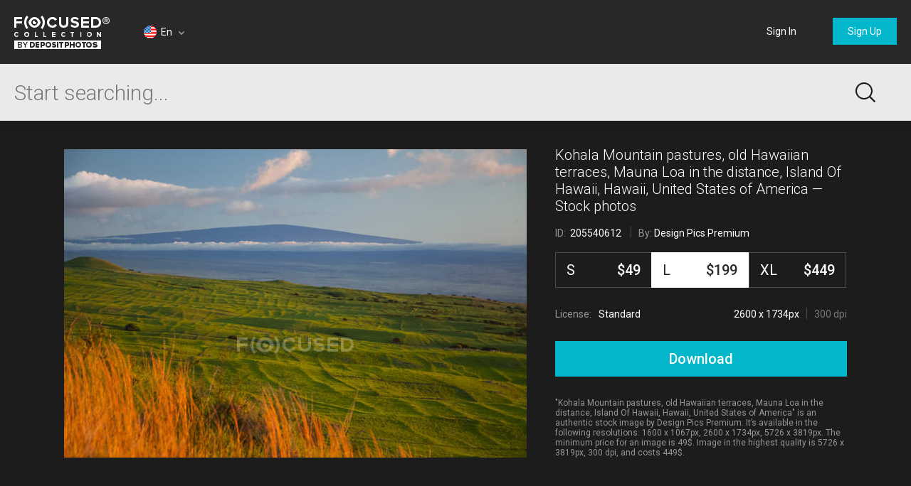

--- FILE ---
content_type: text/html; charset=utf-8
request_url: https://focusedcollection.com/205540612/stock-photo-kohala-mountain-pastures-old-hawaiian.html
body_size: 26582
content:
<!DOCTYPE html><html lang="en" prefix="og: http://ogp.me/ns#"><head><!-- Google Tag Manager --><script>dataLayer = JSON.parse('[{"userId":0}]');</script><script>(function(w,d,s,l,i){w[l]=w[l]||[];w[l].push({'gtm.start':new Date().getTime(),event:'gtm.js'});var f=d.getElementsByTagName(s)[0],j=d.createElement(s),dl=l!='dataLayer'?'&l='+l:'';j.async=true;j.src='https://www.googletagmanager.com/gtm.js?id='+i+dl+'&gtm_auth=a0cio4Hukc9R7JpTI85Pbg&gtm_preview=env-2&gtm_cookies_win=x';f.parentNode.insertBefore(j,f);})(window,document,'script','dataLayer','GTM-M6FT7F7');</script><!-- End Google Tag Manager --><meta charset="utf-8"><meta http-equiv="X-UA-Compatible" content="IE=edge,chrome=1"><meta name="viewport" content="width=device-width, initial-scale=1" /><meta name="google-site-verification" content="lzo10pM-ecquHtL2--ymFdGIuwuIMLBRqQuaJrvs7ZA" /><meta name="yandex-verification" content="50b1f982d8947977" /><title>Kohala Mountain pastures, old Hawaiian terraces, Mauna Loa in the distance, Island Of Hawaii, Hawaii, United States of America — hawaiian islands, big island - Stock Photo | #205540612</title><meta name="description" content="Download Kohala Mountain pastures, old Hawaiian terraces, Mauna Loa in the distance, Island Of Hawaii, Hawaii, United States of America #205540612 high-end stock photo. Expensive images and pictures of Kohala Mountain pastures, old Hawaiian terraces, Mauna Loa in the distance, Island Of Hawaii, Hawaii, United States of America are authentic and high-quality, brought to you by professional photographers. hawaiian islands, big island"><meta name="robots" content="index,follow"><link rel="canonical" href="https://focusedcollection.com/205540612/stock-photo-kohala-mountain-pastures-old-hawaiian.html" /><meta property="og:title" content="Kohala Mountain pastures, old Hawaiian terraces, Mauna Loa in the distance, Island Of Hawaii, Hawaii, United States of America — hawaiian islands, big island - Stock Photo | #205540612"><meta property="og:type" content="website"><meta property="og:description" content="Download Kohala Mountain pastures, old Hawaiian terraces, Mauna Loa in the distance, Island Of Hawaii, Hawaii, United States of America #205540612 high-end stock photo. Expensive images and pictures of Kohala Mountain pastures, old Hawaiian terraces, Mauna Loa in the distance, Island Of Hawaii, Hawaii, United States of America are authentic and high-quality, brought to you by professional photographers. hawaiian islands, big island"><meta property="og:url" content="https://focusedcollection.com/205540612/stock-photo-kohala-mountain-pastures-old-hawaiian.html"><meta property="og:site_name" content="Focused Collection"><meta property="og:image" content="https://st.focusedcollection.com/13735766/i/1800/focused_205540612-stock-photo-kohala-mountain-pastures-old-hawaiian.jpg"><meta property="og:image:type" content="image/jpeg"><meta property="og:image:width" content="1800"><meta property="og:image:height" content="1200.523925951799"><meta property="twitter:title" content="Kohala Mountain pastures, old Hawaiian terraces, Mauna Loa in the distance, Island Of Hawaii, Hawaii, United States of America — hawaiian islands, big island - Stock Photo | #205540612"><meta property="twitter:image" content="https://st.focusedcollection.com/13735766/i/1800/focused_205540612-stock-photo-kohala-mountain-pastures-old-hawaiian.jpg"><meta property="twitter:description" content="Download Kohala Mountain pastures, old Hawaiian terraces, Mauna Loa in the distance, Island Of Hawaii, Hawaii, United States of America #205540612 high-end stock photo. Expensive images and pictures of Kohala Mountain pastures, old Hawaiian terraces, Mauna Loa in the distance, Island Of Hawaii, Hawaii, United States of America are authentic and high-quality, brought to you by professional photographers. hawaiian islands, big island"><link rel="alternate" hrefLang="en" href="https://focusedcollection.com/205540612/stock-photo-kohala-mountain-pastures-old-hawaiian.html" /><link rel="alternate" hrefLang="de" href="https://focusedcollection.com/de/205540612/stock-photo-kohala-mountain-pastures-old-hawaiian.html" /><link rel="alternate" hrefLang="fr" href="https://focusedcollection.com/fr/205540612/stock-photo-kohala-mountain-pastures-old-hawaiian.html" /><link rel="alternate" hrefLang="es" href="https://focusedcollection.com/sp/205540612/stock-photo-kohala-mountain-pastures-old-hawaiian.html" /><link rel="alternate" hrefLang="ru" href="https://focusedcollection.com/ru/205540612/stock-photo-kohala-mountain-pastures-old-hawaiian.html" /><link rel="alternate" hrefLang="it" href="https://focusedcollection.com/it/205540612/stock-photo-kohala-mountain-pastures-old-hawaiian.html" /><link rel="alternate" hrefLang="pt" href="https://focusedcollection.com/pt/205540612/stock-photo-kohala-mountain-pastures-old-hawaiian.html" /><link rel="alternate" hrefLang="uk" href="https://focusedcollection.com/ua/205540612/stock-photo-kohala-mountain-pastures-old-hawaiian.html" /><link rel="shortcut icon" type="image/x-icon" href="/favicon.ico?2309b33e1ee4f82c3e4c" /></head><!-- onunload event - for fixes in safari back button --><body onunload=""><!-- Google Tag Manager (noscript) --><noscript><iframe src="https://www.googletagmanager.com/ns.html?id=GTM-M6FT7F7&gtm_auth=a0cio4Hukc9R7JpTI85Pbg&gtm_preview=env-2&gtm_cookies_win=x"height="0" width="0" style="display:none;visibility:hidden"></iframe></noscript><!-- End Google Tag Manager (noscript) --><style>body { visibility: hidden; }</style><div id="root"><div class="wrapper wrapper_footer-down"><header class="header "><section class="header__top-line"><div class="header__cell header__cell_logo"><a class="header__logo-link" href="/"></a></div><div class="header__cell header__cell_lang _lang-switcher"><div class="header__menu-lang cmp-lang-menu _lang-menu _cmp-menu"><div class="cmp-lang-menu__wrap"><i class="cmp-lang-menu__icon icon icon-flag-round icon-flag-round-en"></i><span class="cmp-lang-menu__text">En</span><i class="cmp-lang-menu__arrow cmp-lang-menu__arrow_bottom arrow arrow-bottom arrow-grey"></i><i class="cmp-lang-menu__arrow cmp-lang-menu__arrow_top arrow arrow-top arrow-grey"></i></div><ul class="cmp-lang-menu__list cmp-menu"><li class="cmp-menu__item"><a href="/205540612/stock-photo-kohala-mountain-pastures-old-hawaiian.html" class="cmp-menu__link"><span class="cmp-lang-menu__lang-short">En</span>&#xA0;<i class="cmp-lang-menu__flag icon icon-flag icon-flag-en"></i><span class="cmp-lang-menu__lang">English</span></a></li><li class="cmp-menu__item"><a href="/de/205540612/stock-photo-kohala-mountain-pastures-old-hawaiian.html" class="cmp-menu__link"><span class="cmp-lang-menu__lang-short">De</span>&#xA0;<i class="cmp-lang-menu__flag icon icon-flag icon-flag-de"></i><span class="cmp-lang-menu__lang">Deutsch</span></a></li><li class="cmp-menu__item"><a href="/fr/205540612/stock-photo-kohala-mountain-pastures-old-hawaiian.html" class="cmp-menu__link"><span class="cmp-lang-menu__lang-short">Fr</span>&#xA0;<i class="cmp-lang-menu__flag icon icon-flag icon-flag-fr"></i><span class="cmp-lang-menu__lang">Fran&#xE7;ais</span></a></li><li class="cmp-menu__item"><a href="/sp/205540612/stock-photo-kohala-mountain-pastures-old-hawaiian.html" class="cmp-menu__link"><span class="cmp-lang-menu__lang-short">Sp</span>&#xA0;<i class="cmp-lang-menu__flag icon icon-flag icon-flag-sp"></i><span class="cmp-lang-menu__lang">Espa&#xF1;ol</span></a></li><li class="cmp-menu__item"><a href="/ru/205540612/stock-photo-kohala-mountain-pastures-old-hawaiian.html" class="cmp-menu__link"><span class="cmp-lang-menu__lang-short">Ru</span>&#xA0;<i class="cmp-lang-menu__flag icon icon-flag icon-flag-ru"></i><span class="cmp-lang-menu__lang">&#x420;&#x443;&#x441;&#x441;&#x43A;&#x438;&#x439;</span></a></li><li class="cmp-menu__item"><a href="/it/205540612/stock-photo-kohala-mountain-pastures-old-hawaiian.html" class="cmp-menu__link"><span class="cmp-lang-menu__lang-short">It</span>&#xA0;<i class="cmp-lang-menu__flag icon icon-flag icon-flag-it"></i><span class="cmp-lang-menu__lang">Italiano</span></a></li><li class="cmp-menu__item"><a href="/pt/205540612/stock-photo-kohala-mountain-pastures-old-hawaiian.html" class="cmp-menu__link"><span class="cmp-lang-menu__lang-short">Pt</span>&#xA0;<i class="cmp-lang-menu__flag icon icon-flag icon-flag-pt"></i><span class="cmp-lang-menu__lang">Portugu&#xEA;s</span></a></li><li class="cmp-menu__item"><a href="/ua/205540612/stock-photo-kohala-mountain-pastures-old-hawaiian.html" class="cmp-menu__link"><span class="cmp-lang-menu__lang-short">Ua</span>&#xA0;<i class="cmp-lang-menu__flag icon icon-flag icon-flag-ua"></i><span class="cmp-lang-menu__lang">&#x423;&#x43A;&#x440;&#x430;&#x457;&#x43D;&#x441;&#x44C;&#x43A;&#x430;</span></a></li></ul></div></div><div class="header__cell header__cell_userbar"><div class="user-bar"><span class="_user-auth-login"></span><div class="user-bar__wrap _user-bar"><div class="user-bar__not-auth-box"><a class="user-bar__item user-bar__item_btn button button-l _login" href="/login.html"> Sign In </a><a class="user-bar__item user-bar__item_btn button button-l _signup" href="/signup.html"> Sign Up </a></div></div></div><div class="user-bar__mobile-wrapper _cmp-menu"><div class="header__mobile-wrap"><span class="header__mobile-user-menu button-mobile-menu button-mobile-menu-user _mobile-user-btn"></span></div><div class="user-bar-mobile _user-bar-mobile"><nav class="header__mobile-menu header__mobile-menu_user _mobile-user-menu"><a class="header__mobile-menu-link _login"> Sign In </a><a class="header__mobile-menu-link _signup"> Sign Up </a></nav></div></div></div></section><section class="header__search-bar _search-bar"><form class="search-bar search-bar_main " action="/search.html"><div class="search-bar__input-box"><input class="search-bar__input _input" type="text" name="query" value="" placeholder="Start searching..." autocomplete="off"><i class="search-bar__reset icon icon-reset icon-reset-black-hover _reset-bar hidden"></i></div><div class="search-bar__btn-box"><button class="search-bar__btn search-bar__btn_main button-search button-search-main" type="submit"></button></div><div class="search-hints__container _search-hints-container"><ul class="search-hints _search-hints"></ul></div></form></section></header><section class="content"><section class="view-file-page"><div class="view-file view-file_page"><div class="view-file__wrap" itemscope="" itemtype="https://schema.org/ImageObject"><div class="view-file__left _thumb"><div class="view-file__thumb-box"><div class="view-file__big-preview _file-preview"><button class="button-action button-action-preview"></button></div><div class="view-file-box__holder view-file-box__type-image"><a class="view-file-box__image-box _zoom-image" href="https://st.focusedcollection.com/13735766/i/650/focused_205540612-stock-photo-kohala-mountain-pastures-old-hawaiian.jpg"><img class="view-file__thumb-img" src="https://st.focusedcollection.com/13735766/i/650/focused_205540612-stock-photo-kohala-mountain-pastures-old-hawaiian.jpg" data-preload="https://st.focusedcollection.com/13735766/i/1800/focused_205540612-stock-photo-kohala-mountain-pastures-old-hawaiian.jpg" data-preload-max="https://st.focusedcollection.com/13735766/i/1800/focused_205540612-stock-photo-kohala-mountain-pastures-old-hawaiian.jpg" alt="Kohala Mountain pastures, old Hawaiian terraces, Mauna Loa in the distance, Island Of Hawaii, Hawaii, United States of America &#x2014; Stock Photo" itemprop="image"><!--<div class="view-file__thumb-actions hidden"><button class="view-file__thumb-action button-action button-action-favorite"></button><button class="view-file__thumb-action button-action button-action-share"></button><button class="view-file__thumb-action button-action button-action-download"></button></div>--></a></div></div></div><div class="view-file__right"><div class="view-file__file-info-box _info"><div class="view-file__file-info-wrap"><h1 class="view-file__title-box" itemprop="name"><span class="view-file__title">Kohala Mountain pastures, old Hawaiian terraces, Mauna Loa in the distance, Island Of Hawaii, Hawaii, United States of America &#x2014; Stock photos</span></h1><div class="view-file__info-box"><span class="view-file__info-item"><span class="view-file__info-title">ID: &#xA0;<span class="view-file__info-value">205540612</span></span></span><span class="view-file__info-sep"></span><div class="view-file__info-item"><span class="view-file__info-title">By:</span><a class="view-file__info-value link-white" href="/portfolio-13735766.html">Design Pics Premium</a></div></div></div></div><div class="view-file__price-table-box _price-table"><form autocomplete="off" class="price-table" method="GET" action="/payment.html"><input type="hidden" name="fileId" value="205540612"><input type="hidden" name="mask" value="135268352"><div class="price-table__list price-table__list_sizes-3"><label class="price-table__list-item _list-item"><input class="price-table__list-radio" type="radio" name="size" value="1024"><div class="price-table__size-wrap"><span class="price-table__size-name">S</span><div class="price-table__size-price">$49</div></div><div class="price-table__size-info"><div class="price-table__size-info-text">1600 x 1067px</div><span class="price-table__size-info-sep"></span><span class="price-table__size-info-text price-table__size-info-text_dark">72 dpi</span></div><div class="price-table__license"><span class="price-table__license-text">License: </span><span class="price-table__license-text price-table__license-text_type">Standard</span></div></label><label class="price-table__list-item _list-item"><input class="price-table__list-radio" type="radio" name="size" value="2048" checked><div class="price-table__size-wrap"><span class="price-table__size-name">L</span><div class="price-table__size-price">$199</div></div><div class="price-table__size-info"><div class="price-table__size-info-text">2600 x 1734px</div><span class="price-table__size-info-sep"></span><span class="price-table__size-info-text price-table__size-info-text_dark">300 dpi</span></div><div class="price-table__license"><span class="price-table__license-text">License: </span><span class="price-table__license-text price-table__license-text_type">Standard</span></div></label><label class="price-table__list-item _list-item"><input class="price-table__list-radio" type="radio" name="size" value="4099"><div class="price-table__size-wrap"><span class="price-table__size-name">XL</span><div class="price-table__size-price">$449</div></div><div class="price-table__size-info"><div class="price-table__size-info-text">5726 x 3819px</div><span class="price-table__size-info-sep"></span><span class="price-table__size-info-text price-table__size-info-text_dark">300 dpi</span></div><div class="price-table__license"><span class="price-table__license-text">License: </span><span class="price-table__license-text price-table__license-text_type">Enhanced</span></div></label></div><button class="price-table__button button button-blue button-xxl _download-button"><span class="button__text hidden">Download</span><span class="button__text ">Download</span><span class="button__text hidden">Download</span></button></form></div><div class="view-file__text-box _text"><div>&quot;Kohala Mountain pastures, old Hawaiian terraces, Mauna Loa in the distance, Island Of Hawaii, Hawaii, United States of America&quot; is an authentic stock image by Design Pics Premium. It&#x2019;s available in the following resolutions: 1600 x 1067px, 2600 x 1734px, 5726 x 3819px. The minimum price for an image is 49$. Image in the highest quality is 5726 x 3819px, 300 dpi, and costs 449$.</div></div></div></div></div><div class="view-file-page__related"><div class="view-file-page__related-wrap view-file-page__related-wrap_top _related-wrap"><h3 class="view-file-page__related-title">Similar Images</h3><div class="view-file-page__related-wrap _related-similar"><div class="related-box swiper-container"><div class="related-box__wrap swiper-wrapper _wrap"><div class="related-box__item related-file _related-file swiper-slide"><a class="related-file__link" href="/205540612/stock-photo-kohala-mountain-pastures-old-hawaiian.html"><img class="related-file__img" src="https://st.focusedcollection.com/13735766/i/140/focused_205540612-stock-photo-kohala-mountain-pastures-old-hawaiian.jpg" alt="Kohala Mountain pastures, old Hawaiian terraces, Mauna Loa in the distance, Island Of Hawaii, Hawaii, United States of America &#x2014; Stock Photo"></a></div><div class="related-box__item related-file _related-file swiper-slide"><a class="related-file__link" href="/168988626/stock-photo-herbert-lake-banff-national-park.html"><img class="related-file__img" src="https://st.focusedcollection.com/13735766/i/140/focused_168988626-stock-photo-herbert-lake-banff-national-park.jpg" alt="Herbert Lake, Banff National Park &#x2014; Stock Photo"></a></div><div class="related-box__item related-file _related-file swiper-slide"><a class="related-file__link" href="/165622144/stock-photo-fall-colors-along-knob-lake.html"><img class="related-file__img" src="https://st.focusedcollection.com/13735766/i/140/focused_165622144-stock-photo-fall-colors-along-knob-lake.jpg" alt="Fall Colors Along Knob Lake &#x2014; Stock Photo"></a></div><div class="related-box__item related-file _related-file swiper-slide"><a class="related-file__link" href="/165617800/stock-photo-blackstone-river-flows-through-colourful.html"><img class="related-file__img" src="https://st.focusedcollection.com/13735766/i/140/focused_165617800-stock-photo-blackstone-river-flows-through-colourful.jpg" alt="Blackstone river flows through colourful tundra &#x2014; Stock Photo"></a></div><div class="related-box__item related-file _related-file swiper-slide"><a class="related-file__link" href="/163692704/stock-photo-valley-with-green-grass.html"><img class="related-file__img" src="https://st.focusedcollection.com/13735766/i/140/focused_163692704-stock-photo-valley-with-green-grass.jpg" alt="Valley with green grass &#x2014; Stock Photo"></a></div><div class="related-box__item related-file _related-file swiper-slide"><a class="related-file__link" href="/200726886/stock-photo-dramatic-sunset-sky-lac-bois.html"><img class="related-file__img" src="https://st.focusedcollection.com/18002410/i/140/focused_200726886-stock-photo-dramatic-sunset-sky-lac-bois.jpg" alt="Dramatic sunset over sky in Lac du Bois grassland, north of Kamloops, British Columbia, Thompson Okanagan region, Canada &#x2014; Stock Photo"></a></div><div class="related-box__item related-file _related-file swiper-slide"><a class="related-file__link" href="/200725866/stock-photo-storm-clouds-sunset-palouse-region.html"><img class="related-file__img" src="https://st.focusedcollection.com/18002410/i/140/focused_200725866-stock-photo-storm-clouds-sunset-palouse-region.jpg" alt="Storm clouds at sunset over Palouse region of eastern Washington State, USA. &#x2014; Stock Photo"></a></div><div class="related-box__item related-file _related-file swiper-slide"><a class="related-file__link" href="/276691410/stock-photo-amazing-landscape-scenic-sunrise-grassland.html"><img class="related-file__img" src="https://st.focusedcollection.com/23619988/i/140/focused_276691410-stock-photo-amazing-landscape-scenic-sunrise-grassland.jpg" alt="Amazing landscape with scenic sunrise on the grassland &#x2014; Stock Photo"></a></div><div class="related-box__item related-file _related-file swiper-slide"><a class="related-file__link" href="/285689954/stock-photo-amazing-landscape-green-hills-covered.html"><img class="related-file__img" src="https://st.focusedcollection.com/23619988/i/140/focused_285689954-stock-photo-amazing-landscape-green-hills-covered.jpg" alt="Amazing landscape with green hills covered with lush vegetation, high angle view &#x2014; Stock Photo"></a></div><div class="related-box__item related-file _related-file swiper-slide"><a class="related-file__link" href="/289159446/stock-photo-green-hills-beautiful-blooming-flowers.html"><img class="related-file__img" src="https://st.focusedcollection.com/23619988/i/140/focused_289159446-stock-photo-green-hills-beautiful-blooming-flowers.jpg" alt="Green hills with beautiful blooming flowers and body of water during sunset &#x2014; Stock Photo"></a></div><div class="related-box__item related-file _related-file swiper-slide"><a class="related-file__link" href="/200826646/stock-photo-cerro-torre-chalten-parque-nacional.html"><img class="related-file__img" src="https://st.focusedcollection.com/18002410/i/140/focused_200826646-stock-photo-cerro-torre-chalten-parque-nacional.jpg" alt="Cerro Torre and El Chalten in Parque Nacional Los Glacieres, Argentina &#x2014; Stock Photo"></a></div><div class="related-box__item related-file _related-file swiper-slide"><a class="related-file__link" href="/279523488/stock-photo-castelluccio-visso-macerata-marche-italy.html"><img class="related-file__img" src="https://st.focusedcollection.com/25778108/i/140/focused_279523488-stock-photo-castelluccio-visso-macerata-marche-italy.jpg" alt="Castelluccio, Visso, Macerata, Marche, Italy, Europe &#x2014; Stock Photo"></a></div><div class="related-box__item related-file _related-file swiper-slide"><a class="related-file__link" href="/289156576/stock-photo-amazing-autumn-forest-greater-khingan.html"><img class="related-file__img" src="https://st.focusedcollection.com/23619988/i/140/focused_289156576-stock-photo-amazing-autumn-forest-greater-khingan.jpg" alt="Amazing autumn forest in Greater Khingan Range, Heilongjiang Province, China &#x2014; Stock Photo"></a></div><div class="related-box__item related-file _related-file swiper-slide"><a class="related-file__link" href="/163691626/stock-photo-bog-lake-near-roundstone.html"><img class="related-file__img" src="https://st.focusedcollection.com/13735766/i/140/focused_163691626-stock-photo-bog-lake-near-roundstone.jpg" alt="Bog Lake Near Roundstone &#x2014; Stock Photo"></a></div><div class="related-box__item related-file _related-file swiper-slide"><a class="related-file__link" href="/171421762/stock-photo-aerial-view-cloudscape-mountains-sunset.html"><img class="related-file__img" src="https://st.focusedcollection.com/9163412/i/140/focused_171421762-stock-photo-aerial-view-cloudscape-mountains-sunset.jpg" alt="Aerial view of cloudscape in mountains at sunset &#x2014; Stock Photo"></a></div><div class="related-box__item related-file _related-file swiper-slide"><a class="related-file__link" href="/263277630/stock-photo-fog-trees-landscape-hawaii-usa.html"><img class="related-file__img" src="https://st.focusedcollection.com/8860618/i/140/focused_263277630-stock-photo-fog-trees-landscape-hawaii-usa.jpg" alt="Fog over trees in landscape, Hawaii, USA &#x2014; Stock Photo"></a></div><div class="related-box__item related-file _related-file swiper-slide"><a class="related-file__link" href="/200726058/stock-photo-grassy-shore-haystack-rock-cannon.html"><img class="related-file__img" src="https://st.focusedcollection.com/18002410/i/140/focused_200726058-stock-photo-grassy-shore-haystack-rock-cannon.jpg" alt="Grassy shore and Haystack Rock in Cannon Beach, Oregon, USA &#x2014; Stock Photo"></a></div></div><div class="related-box__next _related-next hidden"><i class="related-box__next-icon arrow-next-small _next-icon hidden"></i></div><div class="related-box__prev _related-prev hidden"><i class="related-box__prev-icon arrow-prev-small _prev-icon hidden"></i></div></div></div><h3 class="view-file-page__related-title">Keywords</h3><ul class="view-file-page__related-box keywords-box"><li class="keywords-box__wrap"><a class="keywords-box__item" href="/stock-photos/hawaiian-islands.html">Hawaiian islands</a></li><li class="keywords-box__wrap"><a class="keywords-box__item" href="/stock-photos/big-island.html">Big island</a></li><li class="keywords-box__wrap"><a class="keywords-box__item" href="/stock-photos/sunrise.html">Sunrise</a></li><li class="keywords-box__wrap"><a class="keywords-box__item" href="/stock-photos/tourist-attraction.html">Tourist attraction</a></li><li class="keywords-box__wrap"><a class="keywords-box__item" href="/stock-photos/distant.html">Distant</a></li><li class="keywords-box__wrap"><a class="keywords-box__item" href="/stock-photos/dawn.html">Dawn</a></li><li class="keywords-box__wrap"><a class="keywords-box__item" href="/stock-photos/grass.html">Grass</a></li><li class="keywords-box__wrap"><a class="keywords-box__item" href="/stock-photos/field.html">Field</a></li><li class="keywords-box__wrap"><a class="keywords-box__item" href="/stock-photos/destination.html">Destination</a></li><li class="keywords-box__wrap"><a class="keywords-box__item" href="/stock-photos/tropical-climate.html">Tropical climate</a></li><li class="keywords-box__wrap"><a class="keywords-box__item" href="/stock-photos/nature.html">Nature</a></li><li class="keywords-box__wrap"><a class="keywords-box__item" href="/stock-photos/outside.html">Outside</a></li><li class="keywords-box__wrap"><a class="keywords-box__item" href="/stock-photos/tropical.html">Tropical</a></li><li class="keywords-box__wrap"><a class="keywords-box__item" href="/stock-photos/island-of-hawaii.html">Island of hawaii</a></li><li class="keywords-box__wrap"><a class="keywords-box__item" href="/stock-photos/travel.html">Travel</a></li><li class="keywords-box__wrap"><a class="keywords-box__item" href="/stock-photos/nobody.html">Nobody</a></li><li class="keywords-box__wrap"><a class="keywords-box__item" href="/stock-photos/tranquil.html">Tranquil</a></li><li class="keywords-box__wrap"><a class="keywords-box__item" href="/stock-photos/attraction.html">Attraction</a></li><li class="keywords-box__wrap"><a class="keywords-box__item" href="/stock-photos/landmark.html">Landmark</a></li><li class="keywords-box__wrap"><a class="keywords-box__item" href="/stock-photos/expansive.html">Expansive</a></li><li class="keywords-box__wrap"><a class="keywords-box__item" href="/stock-photos/old-hawaiian-terraces.html">Old hawaiian terraces</a></li><li class="keywords-box__wrap"><a class="keywords-box__item" href="/stock-photos/green.html">Green</a></li><li class="keywords-box__wrap"><a class="keywords-box__item" href="/stock-photos/agriculture.html">Agriculture</a></li><li class="keywords-box__wrap"><a class="keywords-box__item" href="/stock-photos/scenic.html">Scenic</a></li><li class="keywords-box__wrap"><a class="keywords-box__item" href="/stock-photos/mauna-loa.html">Mauna loa</a></li><li class="keywords-box__wrap"><a class="keywords-box__item" href="/stock-photos/places-of-interest.html">Places of Interest</a></li><li class="keywords-box__wrap"><a class="keywords-box__item" href="/stock-photos/travel-destination.html">Travel destination</a></li><li class="keywords-box__wrap"><a class="keywords-box__item" href="/stock-photos/idyllic.html">Idyllic</a></li><li class="keywords-box__wrap"><a class="keywords-box__item" href="/stock-photos/dusk.html">Dusk</a></li><li class="keywords-box__wrap"><a class="keywords-box__item" href="/stock-photos/horizontal.html">Horizontal</a></li><li class="keywords-box__wrap"><a class="keywords-box__item" href="/stock-photos/sunset.html">Sunset</a></li><li class="keywords-box__wrap"><a class="keywords-box__item" href="/stock-photos/lush.html">Lush</a></li><li class="keywords-box__wrap"><a class="keywords-box__item" href="/stock-photos/ag.html">Ag</a></li><li class="keywords-box__wrap"><a class="keywords-box__item" href="/stock-photos/outdoors.html">Outdoors</a></li><li class="keywords-box__wrap"><a class="keywords-box__item" href="/stock-photos/expanse.html">Expanse</a></li><li class="keywords-box__wrap"><a class="keywords-box__item" href="/stock-photos/beauty-in-nature.html">Beauty in nature</a></li><li class="keywords-box__wrap"><a class="keywords-box__item" href="/stock-photos/tourism.html">Tourism</a></li><li class="keywords-box__wrap"><a class="keywords-box__item" href="/stock-photos/distance.html">Distance</a></li><li class="keywords-box__wrap"><a class="keywords-box__item" href="/stock-photos/landscape.html">Landscape</a></li><li class="keywords-box__wrap"><a class="keywords-box__item" href="/stock-photos/pasture.html">Pasture</a></li><li class="keywords-box__wrap"><a class="keywords-box__item" href="/stock-photos/kohala-mountain.html">Kohala mountain</a></li><li class="keywords-box__wrap"><a class="keywords-box__item" href="/stock-photos/terrace.html">Terrace</a></li><li class="keywords-box__wrap"><a class="keywords-box__item" href="/stock-photos/place-of-interest.html">Place of interest</a></li><li class="keywords-box__wrap"><a class="keywords-box__item" href="/stock-photos/volcanoes.html">Volcanoes</a></li><li class="keywords-box__wrap"><a class="keywords-box__item" href="/stock-photos/non-urban-scene.html">Non Urban Scene</a></li><li class="keywords-box__wrap"><a class="keywords-box__item" href="/stock-photos/volcano.html">Volcano</a></li><li class="keywords-box__wrap"><a class="keywords-box__item" href="/stock-photos/hawaii.html">Hawaii</a></li><li class="keywords-box__wrap"><a class="keywords-box__item" href="/stock-photos/agricultural.html">Agricultural</a></li><li class="keywords-box__wrap"><a class="keywords-box__item" href="/stock-photos/farming.html">Farming</a></li></ul></div></div></section></section><footer class="footer"><div class="footer__wrap"><div class="footer__column"><i class="footer__logo"></i></div><div class="footer__column"><h3 class="footer__title">Company</h3>  <a class="footer__link link-grey" href="/about.html">  About  </a>   <a class="footer__link link-grey" href="/press.html">  Press  </a>   <a class="footer__link link-grey" href="/search-new.html">  New Stock Images  </a> </div><div class="footer__column"><h3 class="footer__title">Legal Information</h3>  <a class="footer__link link-grey" href="/terms-of-use.html">  Terms of Use  </a>   <a class="footer__link link-grey" href="/license.html">  License Agreement  </a>   <a class="footer__link link-grey" href="/privacy-policy.html">  Privacy Policy  </a> </div><div class="footer__column"><h3 class="footer__title">Contact</h3> <span class="footer__text"> +1-954-990-0075 </span>   <a class="footer__link link-grey" href="/contact-us.html">  Contact Us  </a>   <a class="footer__link link-grey" href="https://depositphotos.com" target="_blank">  <i class="icon icon-by-depositphotos"></i>  </a> </div><div class="footer__column"><h3 class="footer__title"> Follow us </h3><div class="_social-auth"><div class="social-auth"><a data-id="undefined-facebook" class="button-social button-social-facebook footer__social" data-key="facebook" href="https://www.facebook.com/focusedcollection" rel="nofollow" target="_blank"></a><a data-id="undefined-google" class="button-social button-social-google footer__social" data-key="google" href="https://plus.google.com/u/0/112561724180992898648" rel="nofollow" target="_blank"></a></div></div></div></div><span class="footer__copy"> &#xA9; 2025 Focused &#xAE; Premium Stock Photos. All rights reserved. </span></footer></div></div><link href="https://fonts.googleapis.com/css?family=Roboto:100,300,400,500,700,900&amp;subset=cyrillic-ext,latin-ext" rel="stylesheet"><link type="text/css" rel="stylesheet" href="https://focusedcollection.com/_css/init.css?2309b33e1ee4f82c3e4c" /><link type="text/css" rel="stylesheet" href="https://focusedcollection.com/_css/router.css?2309b33e1ee4f82c3e4c" media="none" onload="media='all'" /><script src="https://focusedcollection.com/_js/init.js?2309b33e1ee4f82c3e4c" crossorigin="anonymous"></script><script>__DATA__ = JSON.parse(b64dcd("[base64]/[base64]/[base64]/[base64]/[base64]/[base64]/[base64]/[base64]"));</script><script>__TRANSLATIONS__ = JSON.parse(b64dcd("[base64]/[base64]"));</script><script src="https://focusedcollection.com/_js/vendor.js?2309b33e1ee4f82c3e4c" crossorigin="anonymous" defer></script><script src="https://focusedcollection.com/_js/router.js?2309b33e1ee4f82c3e4c" crossorigin="anonymous" defer></script></body></html>

--- FILE ---
content_type: text/css
request_url: https://focusedcollection.com/_css/router.css?2309b33e1ee4f82c3e4c
body_size: 2112
content:
.search-hints{list-style:none;padding:0;margin:0;width:100%;background:rgba(246,246,246,.96)}@media screen and (max-width:1595px){.search-hints:not(.search-hints-index){max-width:1300px;margin:1px auto 0}}@media screen and (max-width:990px){.search-hints .search-hints__item:first-child{padding-top:10px}.search-hints .search-hints__item:last-child{padding-bottom:12px}}.search-hints__item{padding:4px 20px 6px;cursor:pointer}.search-hints__item_active{background:#d2d2d2}.search-hints__item-text{position:relative;font-size:20px;line-height:22px;color:#787878}.search-hints__item-text_bold{font-weight:700;color:#282828}.search-hints-index{width:100%;color:#1c1c1c;box-shadow:0 5px 13px 0 rgba(0,0,0,.13);background:rgba(255,255,255,.85)}.search-hints-index .search-hints__item_active{background:#fff}.search-hints-index .search-hints__item-text{color:#1c1c1c}.search-hints-index .search-hints__item-text_bold{color:#1c1c1c}@media screen and (max-width:580px){.search-hints-index .search-hints__item-text_bold{color:#1c1c1c}}.modal{position:fixed!important;z-index:101}.modal_wide .modal__header{min-height:96px}.modal_wide .modal__title{max-width:600px;padding-top:55px}.modal_wide .modal__body{width:600px;padding:0 80px 40px}@media screen and (max-width:620px){.modal_wide .modal__body{width:100%;padding-right:20px;padding-left:20px}}.modal__dialog{position:relative;z-index:4;width:auto;background:#fff;text-align:center}.modal__header{position:relative;min-height:77px;text-align:center}.modal__title{display:block;max-width:550px;padding:36px 40px 0;margin:0 auto;font-size:30px;font-weight:300;line-height:34px;color:#282828;white-space:nowrap;overflow:hidden;text-overflow:ellipsis;box-sizing:border-box}@media screen and (max-width:620px){.modal__title{padding-right:20px;padding-left:20px;font-size:24px}}.modal__body{display:inline-block;width:550px;padding:0 40px 29px;text-align:left;vertical-align:top;box-sizing:border-box}@media screen and (max-width:620px){.modal__body{width:100%;padding-right:20px;padding-left:20px}}.modal__footer{padding:12px 40px;border-top:1px solid #d2d2d2;text-align:center}.modal__close-button{position:absolute;top:20px;right:20px;cursor:pointer}.modal__text{margin:0;font-size:16px;font-weight:400;line-height:18px;color:#282828}.modal__text_msg{text-align:center}.overlay{position:fixed;z-index:100;top:0;right:0;bottom:0;left:0;background:#000;background-size:cover}.modal-full-screen{position:absolute!important;top:0!important;right:0!important;left:0!important;width:auto!important;height:auto!important;margin:0!important}.body-modal-full-screen{overflow:hidden}.body-modal-full-screen #root,.body-modal-full-screen .wrapper{height:inherit}.modal__zoom-image{position:relative;z-index:5;width:100%;height:100%}.modal__overlay-close-button{position:absolute;right:33px;top:34px;z-index:4;cursor:pointer}.tooltip{position:absolute;padding:14px 15px;background:#3c3c3c;color:#969696;font-size:12px;font-weight:500;line-height:14px}.tooltip_type-simple{width:auto;max-width:330px;text-align:justify}.tooltip__content{position:relative;display:block}.tooltip__custom{width:290px;padding:8px 5px 6px}.tooltip__pointer{position:absolute;display:block;width:0;height:0}.tooltip__pointer:after{position:absolute;display:block;width:0;height:0;content:''}.tooltip__pointer_tl,.tooltip__pointer_tm,.tooltip__pointer_tr{top:-9px;border-top:0 solid transparent;border-right:9px solid transparent;border-bottom:9px solid #3c3c3c;border-left:9px solid transparent}.tooltip__pointer_tl:after,.tooltip__pointer_tm:after,.tooltip__pointer_tr:after{top:1px;left:-8px;border-top:0 solid transparent;border-right:8px solid transparent;border-bottom:8px solid #3c3c3c;border-left:8px solid transparent}.tooltip__pointer_bl,.tooltip__pointer_bm,.tooltip__pointer_br{bottom:-9px;border-top:9px solid #3c3c3c;border-right:9px solid transparent;border-bottom:0 solid transparent;border-left:9px solid transparent}.tooltip__pointer_bl:after,.tooltip__pointer_bm:after,.tooltip__pointer_br:after{top:-9px;left:-8px;border-top:8px solid #3c3c3c;border-right:8px solid transparent;border-bottom:0 solid transparent;border-left:8px solid transparent}.tooltip__pointer_lb,.tooltip__pointer_lm,.tooltip__pointer_lt{left:-9px;border-top:9px solid transparent;border-right:9px solid #3c3c3c;border-bottom:9px solid transparent;border-left:0 solid transparent}.tooltip__pointer_lb:after,.tooltip__pointer_lm:after,.tooltip__pointer_lt:after{top:-8px;left:1px;border-top:8px solid transparent;border-right:8px solid #3c3c3c;border-bottom:8px solid transparent;border-left:0 solid transparent}.tooltip__pointer_rb,.tooltip__pointer_rm,.tooltip__pointer_rt{right:-9px;border-top:9px solid transparent;border-right:0 solid transparent;border-bottom:9px solid transparent;border-left:9px solid #3c3c3c}.tooltip__pointer_rb:after,.tooltip__pointer_rm:after,.tooltip__pointer_rt:after{top:-8px;right:1px;border-top:8px solid transparent;border-right:0 solid transparent;border-bottom:8px solid transparent;border-left:8px solid #3c3c3c}.tooltip__pointer_bl,.tooltip__pointer_tl{left:10px}.tooltip__pointer_br,.tooltip__pointer_tr{right:10px}.tooltip__pointer_bm,.tooltip__pointer_tm{left:50%;margin-left:-9px}.tooltip__pointer_lt,.tooltip__pointer_rt{top:10px}.tooltip__pointer_lm,.tooltip__pointer_rm{top:50%;margin-top:-9px}.tooltip__pointer_lb,.tooltip__pointer_rb{bottom:10px}.tooltip__text{display:block}.tooltip__text_bold{font-weight:700}@media screen and (max-width:490px){.tooltip__editorial-help:not(.billing-form){padding-left:30px}}@media screen and (max-width:430px) and (min-width:360px){.tooltip__editorial-help.billing-form{padding-left:30px}}.tooltip__more-types .more-types__list{margin:0;padding:0;list-style-type:none}.tooltip__more-types .more-types__list .more-types__item{margin-bottom:4px}.tooltip__more-types .more-types__list .more-types__item:last-child{margin-bottom:0}.tooltip-cvv{width:420px;padding:6px 5px}@media screen and (max-width:500px){.tooltip-cvv{width:260px}}.tooltip-cvv__box{position:relative;min-height:76px;padding-right:150px}.tooltip-cvv__box:first-child{padding-bottom:20px;margin-bottom:20px;border-bottom:1px solid #555}@media screen and (max-width:500px){.tooltip-cvv__box{padding-right:135px}}.tooltip-cvv__title{position:relative;top:-2px;margin:0 0 5px;color:#fff}.tooltip-cvv__img{position:absolute;top:0;right:0}.edit-address-form{max-width:440px;margin:0 auto;padding-top:6px}.edit-address-form__text{margin-bottom:39px;text-align:center}.edit-address-form__field{width:100%;margin-top:10px}.edit-address-form__field:first-child{margin-top:0}.edit-address-form__field_city{display:inline-block;width:215px;margin-right:10px;vertical-align:top}@media screen and (max-width:540px){.edit-address-form__field_city{width:100%;margin-right:0}}.edit-address-form__field_zip{display:inline-block;width:215px;vertical-align:top}@media screen and (max-width:540px){.edit-address-form__field_zip{width:100%}}.edit-card-form{max-width:440px;margin:0 auto;padding-top:6px}.edit-card-form__text{margin-bottom:39px;text-align:center}.edit-card-form__field{margin-top:10px}.edit-card-form__field:first-child{margin-top:0}.edit-card-form__field_select{display:inline-block;width:140px;margin-right:10px;vertical-align:top}@media screen and (max-width:540px){.edit-card-form__field_select{width:100%;margin-right:0}}.edit-card-form__field_cvv{display:inline-block;width:140px;vertical-align:top}.edit-card-form__field_cvv.field-box_incorrect:after{right:43px}@media screen and (max-width:540px){.edit-card-form__field_cvv{width:100%}}.edit-card-form__icon-card{position:absolute;top:15px;right:15px;cursor:help}.edit-card-form__error .field-box__error{clear:both;display:inline-block;width:100%;margin-top:20px;padding:9px 10px 7px;font-size:12px;font-weight:500;background:rgba(247,66,62,.18);text-align:center;border-radius:2px;box-sizing:border-box}.edit-card-form__error .field-box__error:before{position:relative;top:-2px;display:inline-block;margin-right:6px;vertical-align:top;content:'';width:16px;height:14px;background:url("data:image/svg+xml,%3Csvg xmlns='http://www.w3.org/2000/svg' width='16' height='14'%3E%3Cpath d='M9.3.751l6.471 10.912a1.547 1.547 0 0 1-1.311 2.342H1.516a1.546 1.546 0 0 1-1.31-2.342L6.676.751a1.519 1.519 0 0 1 2.624 0zM7 4h2v5H7V4zm0 6h2v2H7v-2z' fill='%23ff433f' fill-rule='evenodd'/%3E%3C/svg%3E") center no-repeat}.edit-name-form{padding-top:23px}.edit-name-form__text{margin-bottom:39px;text-align:center}.edit-name-form__field{margin-top:10px}.edit-name-form__field:first-child{margin-top:0}.password-change-form{padding-top:6px}.password-change-form__text{margin-bottom:39px;text-align:center}.password-change-form__field{margin-bottom:10px}.password-change-form__switcher{margin-top:20px;text-align:right}.registration-complete-modal{width:820px;height:500px;box-shadow:0 12px 135px 15px rgba(0,0,0,.5)}.registration-complete-modal .modal__dialog{max-height:500px;margin-left:290px}@media screen and (max-width:770px){.registration-complete-modal .modal__dialog{margin-left:0}}.registration-complete-modal .modal__header{padding-top:80px}@media screen and (max-width:770px){.registration-complete-modal .modal__header{padding-top:210px}}.registration-complete-modal .modal__title{color:#282828;font-size:30px}.registration-complete-modal .modal__body{width:auto;text-align:center}@media screen and (max-width:770px){.registration-complete-modal .modal__body{margin-top:-25px}}@media screen and (max-width:450px){.registration-complete-modal .modal__body{padding-bottom:20px}}.registration-complete-modal .modal__poster{position:absolute;top:-1px;width:290px;height:501px;background:transparent url(/_img/modal/registration-complete-logo.jpg) center center no-repeat}@media screen and (max-width:770px){.registration-complete-modal .modal__poster{background:transparent url(/_img/modal/registration-complete-logo-tablets.jpg) center center no-repeat;background-size:cover;width:100%;height:210px;top:0;bottom:0;right:0;left:0;z-index:4}}.registration-complete-modal .modal__footer-button{height:50px;padding:0 40px;font-size:18px;text-transform:none;color:#fff;font-weight:400;background-color:#00b8cd;border-radius:30px}.registration-complete-modal .modal__footer{padding-bottom:80px;padding-top:60px;border:none}@media screen and (max-width:770px){.registration-complete-modal .modal__footer{padding-top:0;padding-bottom:35px}}@media screen and (max-width:770px){.registration-complete-modal .modal__close-button{top:230px}}.registration-complete-form__text{text-align:center;color:#282828;font-size:18px}.registration-complete-form__bottom-text{width:240px;margin:18px auto;text-align:center;font-size:14px;color:#282828}.registration-complete-form{padding-top:53px}.registration-complete-overlay{background:#1c1c1c}

--- FILE ---
content_type: application/javascript
request_url: https://focusedcollection.com/_js/init.js?2309b33e1ee4f82c3e4c
body_size: 12094
content:
!function(t){function e(n){if(r[n])return r[n].exports;var o=r[n]={i:n,l:!1,exports:{}};return t[n].call(o.exports,o,o.exports,e),o.l=!0,o.exports}var n=window.webpackJsonp;window.webpackJsonp=function(r,i,c){for(var u,s,a,f=0,l=[];f<r.length;f++)s=r[f],o[s]&&l.push(o[s][0]),o[s]=0;for(u in i)Object.prototype.hasOwnProperty.call(i,u)&&(t[u]=i[u]);for(n&&n(r,i,c);l.length;)l.shift()();if(c)for(f=0;f<c.length;f++)a=e(e.s=c[f]);return a};var r={},o={25:0};e.e=function(t){function n(){u.onerror=u.onload=null,clearTimeout(s);var e=o[t];0!==e&&(e&&e[1](new Error("Loading chunk "+t+" failed.")),o[t]=void 0)}var r=o[t];if(0===r)return new Promise(function(t){t()});if(r)return r[2];var i=new Promise(function(e,n){r=o[t]=[e,n]});r[2]=i;var c=document.getElementsByTagName("head")[0],u=document.createElement("script");u.type="text/javascript",u.charset="utf-8",u.async=!0,u.timeout=12e4,u.crossOrigin="anonymous",e.nc&&u.setAttribute("nonce",e.nc),u.src=e.p+"route."+({0:"Search",1:"Collection",2:"BillingInformation",3:"Index",4:"FileView",5:"Payment",6:"ContactUs",7:"ProfileDownloads",8:"Login",9:"Profile",10:"Signup",11:"Invoice",12:"PaymentSuccess",13:"License",14:"Terms",15:"PrivacyPolicy",16:"Press",17:"Plans",18:"Collections",19:"Cart",20:"About",21:"Unavailable",22:"NotFound"}[t]||t)+".js?2309b33e1ee4f82c3e4c";var s=setTimeout(n,12e4);return u.onerror=u.onload=n,c.appendChild(u),i},e.m=t,e.c=r,e.d=function(t,n,r){e.o(t,n)||Object.defineProperty(t,n,{configurable:!1,enumerable:!0,get:r})},e.n=function(t){var n=t&&t.__esModule?function(){return t.default}:function(){return t};return e.d(n,"a",n),n},e.o=function(t,e){return Object.prototype.hasOwnProperty.call(t,e)},e.p="/_js/",e.oe=function(t){throw console.error(t),t},e(e.s=135)}([,function(t,e){function n(t){return t&&t.__esModule?t:{default:t}}t.exports=n},,,,,function(t,e){var n=t.exports={version:"2.5.4"};"number"==typeof __e&&(__e=n)},,function(t,e){var n=t.exports="undefined"!=typeof window&&window.Math==Math?window:"undefined"!=typeof self&&self.Math==Math?self:Function("return this")();"number"==typeof __g&&(__g=n)},function(t,e,n){var r=n(56)("wks"),o=n(40),i=n(8).Symbol,c="function"==typeof i;(t.exports=function(t){return r[t]||(r[t]=c&&i[t]||(c?i:o)("Symbol."+t))}).store=r},,,,function(t,e,n){var r=n(8),o=n(6),i=n(37),c=n(20),u=n(22),s=function(t,e,n){var a,f,l,h=t&s.F,p=t&s.G,v=t&s.S,d=t&s.P,g=t&s.B,y=t&s.W,m=p?o:o[e]||(o[e]={}),w=m.prototype,x=p?r:v?r[e]:(r[e]||{}).prototype;p&&(n=e);for(a in n)(f=!h&&x&&void 0!==x[a])&&u(m,a)||(l=f?x[a]:n[a],m[a]=p&&"function"!=typeof x[a]?n[a]:g&&f?i(l,r):y&&x[a]==l?function(t){var e=function(e,n,r){if(this instanceof t){switch(arguments.length){case 0:return new t;case 1:return new t(e);case 2:return new t(e,n)}return new t(e,n,r)}return t.apply(this,arguments)};return e.prototype=t.prototype,e}(l):d&&"function"==typeof l?i(Function.call,l):l,d&&((m.virtual||(m.virtual={}))[a]=l,t&s.R&&w&&!w[a]&&c(w,a,l)))};s.F=1,s.G=2,s.S=4,s.P=8,s.B=16,s.W=32,s.U=64,s.R=128,t.exports=s},,,function(t,e,n){var r=n(17),o=n(74),i=n(53),c=Object.defineProperty;e.f=n(18)?Object.defineProperty:function(t,e,n){if(r(t),e=i(e,!0),r(n),o)try{return c(t,e,n)}catch(t){}if("get"in n||"set"in n)throw TypeError("Accessors not supported!");return"value"in n&&(t[e]=n.value),t}},function(t,e,n){var r=n(21);t.exports=function(t){if(!r(t))throw TypeError(t+" is not an object!");return t}},function(t,e,n){t.exports=!n(25)(function(){return 7!=Object.defineProperty({},"a",{get:function(){return 7}}).a})},function(t,e,n){var r=n(77),o=n(51);t.exports=function(t){return r(o(t))}},function(t,e,n){var r=n(16),o=n(39);t.exports=n(18)?function(t,e,n){return r.f(t,e,o(1,n))}:function(t,e,n){return t[e]=n,t}},function(t,e){t.exports=function(t){return"object"==typeof t?null!==t:"function"==typeof t}},function(t,e){var n={}.hasOwnProperty;t.exports=function(t,e){return n.call(t,e)}},,,function(t,e){t.exports=function(t){try{return!!t()}catch(t){return!0}}},function(t,e,n){var r=n(76),o=n(57);t.exports=Object.keys||function(t){return r(t,o)}},,,,,function(t,e){t.exports={}},function(t,e){var n={}.toString;t.exports=function(t){return n.call(t).slice(8,-1)}},,,,function(t,e){t.exports=!0},function(t,e,n){var r=n(38);t.exports=function(t,e,n){if(r(t),void 0===e)return t;switch(n){case 1:return function(n){return t.call(e,n)};case 2:return function(n,r){return t.call(e,n,r)};case 3:return function(n,r,o){return t.call(e,n,r,o)}}return function(){return t.apply(e,arguments)}}},function(t,e){t.exports=function(t){if("function"!=typeof t)throw TypeError(t+" is not a function!");return t}},function(t,e){t.exports=function(t,e){return{enumerable:!(1&t),configurable:!(2&t),writable:!(4&t),value:e}}},function(t,e){var n=0,r=Math.random();t.exports=function(t){return"Symbol(".concat(void 0===t?"":t,")_",(++n+r).toString(36))}},function(t,e,n){var r=n(16).f,o=n(22),i=n(9)("toStringTag");t.exports=function(t,e,n){t&&!o(t=n?t:t.prototype,i)&&r(t,i,{configurable:!0,value:e})}},,,,,,,,,function(t,e){var n=Math.ceil,r=Math.floor;t.exports=function(t){return isNaN(t=+t)?0:(t>0?r:n)(t)}},function(t,e){t.exports=function(t){if(void 0==t)throw TypeError("Can't call method on  "+t);return t}},function(t,e,n){var r=n(21),o=n(8).document,i=r(o)&&r(o.createElement);t.exports=function(t){return i?o.createElement(t):{}}},function(t,e,n){var r=n(21);t.exports=function(t,e){if(!r(t))return t;var n,o;if(e&&"function"==typeof(n=t.toString)&&!r(o=n.call(t)))return o;if("function"==typeof(n=t.valueOf)&&!r(o=n.call(t)))return o;if(!e&&"function"==typeof(n=t.toString)&&!r(o=n.call(t)))return o;throw TypeError("Can't convert object to primitive value")}},function(t,e,n){var r=n(17),o=n(145),i=n(57),c=n(55)("IE_PROTO"),u=function(){},s=function(){var t,e=n(52)("iframe"),r=i.length;for(e.style.display="none",n(79).appendChild(e),e.src="javascript:",t=e.contentWindow.document,t.open(),t.write("<script>document.F=Object<\/script>"),t.close(),s=t.F;r--;)delete s.prototype[i[r]];return s()};t.exports=Object.create||function(t,e){var n;return null!==t?(u.prototype=r(t),n=new u,u.prototype=null,n[c]=t):n=s(),void 0===e?n:o(n,e)}},function(t,e,n){var r=n(56)("keys"),o=n(40);t.exports=function(t){return r[t]||(r[t]=o(t))}},function(t,e,n){var r=n(8),o=r["__core-js_shared__"]||(r["__core-js_shared__"]={});t.exports=function(t){return o[t]||(o[t]={})}},function(t,e){t.exports="constructor,hasOwnProperty,isPrototypeOf,propertyIsEnumerable,toLocaleString,toString,valueOf".split(",")},function(t,e,n){var r=n(51);t.exports=function(t){return Object(r(t))}},function(t,e,n){"use strict";function r(t){var e,n;this.promise=new t(function(t,r){if(void 0!==e||void 0!==n)throw TypeError("Bad Promise constructor");e=t,n=r}),this.resolve=o(e),this.reject=o(n)}var o=n(38);t.exports.f=function(t){return new r(t)}},,,,,,,,,,,,,function(t,e,n){t.exports=n(140)},function(t,e,n){"use strict";var r=n(36),o=n(13),i=n(75),c=n(20),u=n(31),s=n(144),a=n(41),f=n(148),l=n(9)("iterator"),h=!([].keys&&"next"in[].keys()),p=function(){return this};t.exports=function(t,e,n,v,d,g,y){s(n,e,v);var m,w,x,_=function(t){if(!h&&t in O)return O[t];switch(t){case"keys":case"values":return function(){return new n(this,t)}}return function(){return new n(this,t)}},b=e+" Iterator",S="values"==d,L=!1,O=t.prototype,j=O[l]||O["@@iterator"]||d&&O[d],P=j||_(d),E=d?S?_("entries"):P:void 0,A="Array"==e?O.entries||j:j;if(A&&(x=f(A.call(new t)))!==Object.prototype&&x.next&&(a(x,b,!0),r||"function"==typeof x[l]||c(x,l,p)),S&&j&&"values"!==j.name&&(L=!0,P=function(){return j.call(this)}),r&&!y||!h&&!L&&O[l]||c(O,l,P),u[e]=P,u[b]=p,d)if(m={values:S?P:_("values"),keys:g?P:_("keys"),entries:E},y)for(w in m)w in O||i(O,w,m[w]);else o(o.P+o.F*(h||L),e,m);return m}},function(t,e,n){t.exports=!n(18)&&!n(25)(function(){return 7!=Object.defineProperty(n(52)("div"),"a",{get:function(){return 7}}).a})},function(t,e,n){t.exports=n(20)},function(t,e,n){var r=n(22),o=n(19),i=n(146)(!1),c=n(55)("IE_PROTO");t.exports=function(t,e){var n,u=o(t),s=0,a=[];for(n in u)n!=c&&r(u,n)&&a.push(n);for(;e.length>s;)r(u,n=e[s++])&&(~i(a,n)||a.push(n));return a}},function(t,e,n){var r=n(32);t.exports=Object("z").propertyIsEnumerable(0)?Object:function(t){return"String"==r(t)?t.split(""):Object(t)}},function(t,e,n){var r=n(50),o=Math.min;t.exports=function(t){return t>0?o(r(t),9007199254740991):0}},function(t,e,n){var r=n(8).document;t.exports=r&&r.documentElement},function(t,e,n){var r=n(32),o=n(9)("toStringTag"),i="Arguments"==r(function(){return arguments}()),c=function(t,e){try{return t[e]}catch(t){}};t.exports=function(t){var e,n,u;return void 0===t?"Undefined":null===t?"Null":"string"==typeof(n=c(e=Object(t),o))?n:i?r(e):"Object"==(u=r(e))&&"function"==typeof e.callee?"Arguments":u}},function(t,e,n){var r=n(17),o=n(38),i=n(9)("species");t.exports=function(t,e){var n,c=r(t).constructor;return void 0===c||void 0==(n=r(c)[i])?e:o(n)}},function(t,e,n){var r,o,i,c=n(37),u=n(159),s=n(79),a=n(52),f=n(8),l=f.process,h=f.setImmediate,p=f.clearImmediate,v=f.MessageChannel,d=f.Dispatch,g=0,y={},m=function(){var t=+this;if(y.hasOwnProperty(t)){var e=y[t];delete y[t],e()}},w=function(t){m.call(t.data)};h&&p||(h=function(t){for(var e=[],n=1;arguments.length>n;)e.push(arguments[n++]);return y[++g]=function(){u("function"==typeof t?t:Function(t),e)},r(g),g},p=function(t){delete y[t]},"process"==n(32)(l)?r=function(t){l.nextTick(c(m,t,1))}:d&&d.now?r=function(t){d.now(c(m,t,1))}:v?(o=new v,i=o.port2,o.port1.onmessage=w,r=c(i.postMessage,i,1)):f.addEventListener&&"function"==typeof postMessage&&!f.importScripts?(r=function(t){f.postMessage(t+"","*")},f.addEventListener("message",w,!1)):r="onreadystatechange"in a("script")?function(t){s.appendChild(a("script")).onreadystatechange=function(){s.removeChild(this),m.call(t)}}:function(t){setTimeout(c(m,t,1),0)}),t.exports={set:h,clear:p}},function(t,e){t.exports=function(t){try{return{e:!1,v:t()}}catch(t){return{e:!0,v:t}}}},function(t,e,n){var r=n(17),o=n(21),i=n(59);t.exports=function(t,e){if(r(t),o(e)&&e.constructor===t)return e;var n=i.f(t);return(0,n.resolve)(e),n.promise}},,,,,,,,,,,,,,,,,,,,,,,,,,,,,,,,,,,,,,,,,,,,,,,,,,,function(t,e,n){"use strict";var r=n(1),o=r(n(136)),i=r(n(139));(function(){window.b64dcd=n(166).base64Decode,window.JL=n(168).JL,window.JL.setOptions({defaultAjaxUrl:"/error-logger",maxMessages:10}),window.addEventListener("error",function(t){return window.JL().fatalException({message:t.message,stack:t.error&&t.error.stack?t.error.stack:t.filename+":"+t.lineno+":"+t.colno}),!1}),window.__DATA__={},window.__TRANSLATIONS__={},"serviceWorker"in navigator&&window.addEventListener("load",(0,i.default)(o.default.mark(function t(){return o.default.wrap(function(t){for(;;)switch(t.prev=t.next){case 0:return t.prev=0,t.next=3,navigator.serviceWorker.register("/foc-service-worker.js");case 3:t.next=8;break;case 5:t.prev=5,t.t0=t.catch(0),console.log("ServiceWorker registration failed: ",t.t0);case 8:case"end":return t.stop()}},t,this,[[0,5]])}))),n(169),n(170),n(171),n(172),n(173),n(174),n(175),n(176),n(177),n(178),n(179),n(180),n(181),n(182),n(183),n(184),n(185),n(186),n(187),n(188),n(189),n(190),n(191),n(192),n(193),n(194),n(195),n(196),n(197),n(198),n(199),n(200),n(201),n(202),n(203),n(204),n(205),n(206),n(207),n(208),n(209),n(210),n(211),n(212),n(213),n(214),n(215),n(216)}).call(window)},function(t,e,n){t.exports=n(137)},function(t,e,n){var r=function(){return this}()||Function("return this")(),o=r.regeneratorRuntime&&Object.getOwnPropertyNames(r).indexOf("regeneratorRuntime")>=0,i=o&&r.regeneratorRuntime;if(r.regeneratorRuntime=void 0,t.exports=n(138),o)r.regeneratorRuntime=i;else try{delete r.regeneratorRuntime}catch(t){r.regeneratorRuntime=void 0}},function(t,e){!function(e){"use strict";function n(t,e,n,r){var i=e&&e.prototype instanceof o?e:o,c=Object.create(i.prototype),u=new p(r||[]);return c._invoke=a(t,n,u),c}function r(t,e,n){try{return{type:"normal",arg:t.call(e,n)}}catch(t){return{type:"throw",arg:t}}}function o(){}function i(){}function c(){}function u(t){["next","throw","return"].forEach(function(e){t[e]=function(t){return this._invoke(e,t)}})}function s(t){function e(n,o,i,c){var u=r(t[n],t,o);if("throw"!==u.type){var s=u.arg,a=s.value;return a&&"object"==typeof a&&m.call(a,"__await")?Promise.resolve(a.__await).then(function(t){e("next",t,i,c)},function(t){e("throw",t,i,c)}):Promise.resolve(a).then(function(t){s.value=t,i(s)},c)}c(u.arg)}function n(t,n){function r(){return new Promise(function(r,o){e(t,n,r,o)})}return o=o?o.then(r,r):r()}var o;this._invoke=n}function a(t,e,n){var o=O;return function(i,c){if(o===P)throw new Error("Generator is already running");if(o===E){if("throw"===i)throw c;return d()}for(n.method=i,n.arg=c;;){var u=n.delegate;if(u){var s=f(u,n);if(s){if(s===A)continue;return s}}if("next"===n.method)n.sent=n._sent=n.arg;else if("throw"===n.method){if(o===O)throw o=E,n.arg;n.dispatchException(n.arg)}else"return"===n.method&&n.abrupt("return",n.arg);o=P;var a=r(t,e,n);if("normal"===a.type){if(o=n.done?E:j,a.arg===A)continue;return{value:a.arg,done:n.done}}"throw"===a.type&&(o=E,n.method="throw",n.arg=a.arg)}}}function f(t,e){var n=t.iterator[e.method];if(n===g){if(e.delegate=null,"throw"===e.method){if(t.iterator.return&&(e.method="return",e.arg=g,f(t,e),"throw"===e.method))return A;e.method="throw",e.arg=new TypeError("The iterator does not provide a 'throw' method")}return A}var o=r(n,t.iterator,e.arg);if("throw"===o.type)return e.method="throw",e.arg=o.arg,e.delegate=null,A;var i=o.arg;return i?i.done?(e[t.resultName]=i.value,e.next=t.nextLoc,"return"!==e.method&&(e.method="next",e.arg=g),e.delegate=null,A):i:(e.method="throw",e.arg=new TypeError("iterator result is not an object"),e.delegate=null,A)}function l(t){var e={tryLoc:t[0]};1 in t&&(e.catchLoc=t[1]),2 in t&&(e.finallyLoc=t[2],e.afterLoc=t[3]),this.tryEntries.push(e)}function h(t){var e=t.completion||{};e.type="normal",delete e.arg,t.completion=e}function p(t){this.tryEntries=[{tryLoc:"root"}],t.forEach(l,this),this.reset(!0)}function v(t){if(t){var e=t[x];if(e)return e.call(t);if("function"==typeof t.next)return t;if(!isNaN(t.length)){var n=-1,r=function e(){for(;++n<t.length;)if(m.call(t,n))return e.value=t[n],e.done=!1,e;return e.value=g,e.done=!0,e};return r.next=r}}return{next:d}}function d(){return{value:g,done:!0}}var g,y=Object.prototype,m=y.hasOwnProperty,w="function"==typeof Symbol?Symbol:{},x=w.iterator||"@@iterator",_=w.asyncIterator||"@@asyncIterator",b=w.toStringTag||"@@toStringTag",S="object"==typeof t,L=e.regeneratorRuntime;if(L)return void(S&&(t.exports=L));L=e.regeneratorRuntime=S?t.exports:{},L.wrap=n;var O="suspendedStart",j="suspendedYield",P="executing",E="completed",A={},C={};C[x]=function(){return this};var k=Object.getPrototypeOf,T=k&&k(k(v([])));T&&T!==y&&m.call(T,x)&&(C=T);var R=c.prototype=o.prototype=Object.create(C);i.prototype=R.constructor=c,c.constructor=i,c[b]=i.displayName="GeneratorFunction",L.isGeneratorFunction=function(t){var e="function"==typeof t&&t.constructor;return!!e&&(e===i||"GeneratorFunction"===(e.displayName||e.name))},L.mark=function(t){return Object.setPrototypeOf?Object.setPrototypeOf(t,c):(t.__proto__=c,b in t||(t[b]="GeneratorFunction")),t.prototype=Object.create(R),t},L.awrap=function(t){return{__await:t}},u(s.prototype),s.prototype[_]=function(){return this},L.AsyncIterator=s,L.async=function(t,e,r,o){var i=new s(n(t,e,r,o));return L.isGeneratorFunction(e)?i:i.next().then(function(t){return t.done?t.value:i.next()})},u(R),R[b]="Generator",R[x]=function(){return this},R.toString=function(){return"[object Generator]"},L.keys=function(t){var e=[];for(var n in t)e.push(n);return e.reverse(),function n(){for(;e.length;){var r=e.pop();if(r in t)return n.value=r,n.done=!1,n}return n.done=!0,n}},L.values=v,p.prototype={constructor:p,reset:function(t){if(this.prev=0,this.next=0,this.sent=this._sent=g,this.done=!1,this.delegate=null,this.method="next",this.arg=g,this.tryEntries.forEach(h),!t)for(var e in this)"t"===e.charAt(0)&&m.call(this,e)&&!isNaN(+e.slice(1))&&(this[e]=g)},stop:function(){this.done=!0;var t=this.tryEntries[0],e=t.completion;if("throw"===e.type)throw e.arg;return this.rval},dispatchException:function(t){function e(e,r){return i.type="throw",i.arg=t,n.next=e,r&&(n.method="next",n.arg=g),!!r}if(this.done)throw t;for(var n=this,r=this.tryEntries.length-1;r>=0;--r){var o=this.tryEntries[r],i=o.completion;if("root"===o.tryLoc)return e("end");if(o.tryLoc<=this.prev){var c=m.call(o,"catchLoc"),u=m.call(o,"finallyLoc");if(c&&u){if(this.prev<o.catchLoc)return e(o.catchLoc,!0);if(this.prev<o.finallyLoc)return e(o.finallyLoc)}else if(c){if(this.prev<o.catchLoc)return e(o.catchLoc,!0)}else{if(!u)throw new Error("try statement without catch or finally");if(this.prev<o.finallyLoc)return e(o.finallyLoc)}}}},abrupt:function(t,e){for(var n=this.tryEntries.length-1;n>=0;--n){var r=this.tryEntries[n];if(r.tryLoc<=this.prev&&m.call(r,"finallyLoc")&&this.prev<r.finallyLoc){var o=r;break}}o&&("break"===t||"continue"===t)&&o.tryLoc<=e&&e<=o.finallyLoc&&(o=null);var i=o?o.completion:{};return i.type=t,i.arg=e,o?(this.method="next",this.next=o.finallyLoc,A):this.complete(i)},complete:function(t,e){if("throw"===t.type)throw t.arg;return"break"===t.type||"continue"===t.type?this.next=t.arg:"return"===t.type?(this.rval=this.arg=t.arg,this.method="return",this.next="end"):"normal"===t.type&&e&&(this.next=e),A},finish:function(t){for(var e=this.tryEntries.length-1;e>=0;--e){var n=this.tryEntries[e];if(n.finallyLoc===t)return this.complete(n.completion,n.afterLoc),h(n),A}},catch:function(t){for(var e=this.tryEntries.length-1;e>=0;--e){var n=this.tryEntries[e];if(n.tryLoc===t){var r=n.completion;if("throw"===r.type){var o=r.arg;h(n)}return o}}throw new Error("illegal catch attempt")},delegateYield:function(t,e,n){return this.delegate={iterator:v(t),resultName:e,nextLoc:n},"next"===this.method&&(this.arg=g),A}}}(function(){return this}()||Function("return this")())},function(t,e,n){function r(t){return function(){var e=this,n=arguments;return new o(function(r,i){function c(t,e){try{var n=a[t](e),c=n.value}catch(t){return void i(t)}n.done?r(c):o.resolve(c).then(u,s)}function u(t){c("next",t)}function s(t){c("throw",t)}var a=t.apply(e,n);u()})}}var o=n(72);t.exports=r},function(t,e,n){n(141),n(142),n(149),n(153),n(164),n(165),t.exports=n(6).Promise},function(t,e){},function(t,e,n){"use strict";var r=n(143)(!0);n(73)(String,"String",function(t){this._t=String(t),this._i=0},function(){var t,e=this._t,n=this._i;return n>=e.length?{value:void 0,done:!0}:(t=r(e,n),this._i+=t.length,{value:t,done:!1})})},function(t,e,n){var r=n(50),o=n(51);t.exports=function(t){return function(e,n){var i,c,u=String(o(e)),s=r(n),a=u.length;return s<0||s>=a?t?"":void 0:(i=u.charCodeAt(s),i<55296||i>56319||s+1===a||(c=u.charCodeAt(s+1))<56320||c>57343?t?u.charAt(s):i:t?u.slice(s,s+2):c-56320+(i-55296<<10)+65536)}}},function(t,e,n){"use strict";var r=n(54),o=n(39),i=n(41),c={};n(20)(c,n(9)("iterator"),function(){return this}),t.exports=function(t,e,n){t.prototype=r(c,{next:o(1,n)}),i(t,e+" Iterator")}},function(t,e,n){var r=n(16),o=n(17),i=n(26);t.exports=n(18)?Object.defineProperties:function(t,e){o(t);for(var n,c=i(e),u=c.length,s=0;u>s;)r.f(t,n=c[s++],e[n]);return t}},function(t,e,n){var r=n(19),o=n(78),i=n(147);t.exports=function(t){return function(e,n,c){var u,s=r(e),a=o(s.length),f=i(c,a);if(t&&n!=n){for(;a>f;)if((u=s[f++])!=u)return!0}else for(;a>f;f++)if((t||f in s)&&s[f]===n)return t||f||0;return!t&&-1}}},function(t,e,n){var r=n(50),o=Math.max,i=Math.min;t.exports=function(t,e){return t=r(t),t<0?o(t+e,0):i(t,e)}},function(t,e,n){var r=n(22),o=n(58),i=n(55)("IE_PROTO"),c=Object.prototype;t.exports=Object.getPrototypeOf||function(t){return t=o(t),r(t,i)?t[i]:"function"==typeof t.constructor&&t instanceof t.constructor?t.constructor.prototype:t instanceof Object?c:null}},function(t,e,n){n(150);for(var r=n(8),o=n(20),i=n(31),c=n(9)("toStringTag"),u="CSSRuleList,CSSStyleDeclaration,CSSValueList,ClientRectList,DOMRectList,DOMStringList,DOMTokenList,DataTransferItemList,FileList,HTMLAllCollection,HTMLCollection,HTMLFormElement,HTMLSelectElement,MediaList,MimeTypeArray,NamedNodeMap,NodeList,PaintRequestList,Plugin,PluginArray,SVGLengthList,SVGNumberList,SVGPathSegList,SVGPointList,SVGStringList,SVGTransformList,SourceBufferList,StyleSheetList,TextTrackCueList,TextTrackList,TouchList".split(","),s=0;s<u.length;s++){var a=u[s],f=r[a],l=f&&f.prototype;l&&!l[c]&&o(l,c,a),i[a]=i.Array}},function(t,e,n){"use strict";var r=n(151),o=n(152),i=n(31),c=n(19);t.exports=n(73)(Array,"Array",function(t,e){this._t=c(t),this._i=0,this._k=e},function(){var t=this._t,e=this._k,n=this._i++;return!t||n>=t.length?(this._t=void 0,o(1)):"keys"==e?o(0,n):"values"==e?o(0,t[n]):o(0,[n,t[n]])},"values"),i.Arguments=i.Array,r("keys"),r("values"),r("entries")},function(t,e){t.exports=function(){}},function(t,e){t.exports=function(t,e){return{value:e,done:!!t}}},function(t,e,n){"use strict";var r,o,i,c,u=n(36),s=n(8),a=n(37),f=n(80),l=n(13),h=n(21),p=n(38),v=n(154),d=n(155),g=n(81),y=n(82).set,m=n(160)(),w=n(59),x=n(83),_=n(84),b=s.TypeError,S=s.process,L=s.Promise,O="process"==f(S),j=function(){},P=o=w.f,E=!!function(){try{var t=L.resolve(1),e=(t.constructor={})[n(9)("species")]=function(t){t(j,j)};return(O||"function"==typeof PromiseRejectionEvent)&&t.then(j)instanceof e}catch(t){}}(),A=function(t){var e;return!(!h(t)||"function"!=typeof(e=t.then))&&e},C=function(t,e){if(!t._n){t._n=!0;var n=t._c;m(function(){for(var r=t._v,o=1==t._s,i=0;n.length>i;)!function(e){var n,i,c,u=o?e.ok:e.fail,s=e.resolve,a=e.reject,f=e.domain;try{u?(o||(2==t._h&&R(t),t._h=1),!0===u?n=r:(f&&f.enter(),n=u(r),f&&(f.exit(),c=!0)),n===e.promise?a(b("Promise-chain cycle")):(i=A(n))?i.call(n,s,a):s(n)):a(r)}catch(t){f&&!c&&f.exit(),a(t)}}(n[i++]);t._c=[],t._n=!1,e&&!t._h&&k(t)})}},k=function(t){y.call(s,function(){var e,n,r,o=t._v,i=T(t);if(i&&(e=x(function(){O?S.emit("unhandledRejection",o,t):(n=s.onunhandledrejection)?n({promise:t,reason:o}):(r=s.console)&&r.error&&r.error("Unhandled promise rejection",o)}),t._h=O||T(t)?2:1),t._a=void 0,i&&e.e)throw e.v})},T=function(t){return 1!==t._h&&0===(t._a||t._c).length},R=function(t){y.call(s,function(){var e;O?S.emit("rejectionHandled",t):(e=s.onrejectionhandled)&&e({promise:t,reason:t._v})})},I=function(t){var e=this;e._d||(e._d=!0,e=e._w||e,e._v=t,e._s=2,e._a||(e._a=e._c.slice()),C(e,!0))},M=function(t){var e,n=this;if(!n._d){n._d=!0,n=n._w||n;try{if(n===t)throw b("Promise can't be resolved itself");(e=A(t))?m(function(){var r={_w:n,_d:!1};try{e.call(t,a(M,r,1),a(I,r,1))}catch(t){I.call(r,t)}}):(n._v=t,n._s=1,C(n,!1))}catch(t){I.call({_w:n,_d:!1},t)}}};E||(L=function(t){v(this,L,"Promise","_h"),p(t),r.call(this);try{t(a(M,this,1),a(I,this,1))}catch(t){I.call(this,t)}},r=function(t){this._c=[],this._a=void 0,this._s=0,this._d=!1,this._v=void 0,this._h=0,this._n=!1},r.prototype=n(161)(L.prototype,{then:function(t,e){var n=P(g(this,L));return n.ok="function"!=typeof t||t,n.fail="function"==typeof e&&e,n.domain=O?S.domain:void 0,this._c.push(n),this._a&&this._a.push(n),this._s&&C(this,!1),n.promise},catch:function(t){return this.then(void 0,t)}}),i=function(){var t=new r;this.promise=t,this.resolve=a(M,t,1),this.reject=a(I,t,1)},w.f=P=function(t){return t===L||t===c?new i(t):o(t)}),l(l.G+l.W+l.F*!E,{Promise:L}),n(41)(L,"Promise"),n(162)("Promise"),c=n(6).Promise,l(l.S+l.F*!E,"Promise",{reject:function(t){var e=P(this);return(0,e.reject)(t),e.promise}}),l(l.S+l.F*(u||!E),"Promise",{resolve:function(t){return _(u&&this===c?L:this,t)}}),l(l.S+l.F*!(E&&n(163)(function(t){L.all(t).catch(j)})),"Promise",{all:function(t){var e=this,n=P(e),r=n.resolve,o=n.reject,i=x(function(){var n=[],i=0,c=1;d(t,!1,function(t){var u=i++,s=!1;n.push(void 0),c++,e.resolve(t).then(function(t){s||(s=!0,n[u]=t,--c||r(n))},o)}),--c||r(n)});return i.e&&o(i.v),n.promise},race:function(t){var e=this,n=P(e),r=n.reject,o=x(function(){d(t,!1,function(t){e.resolve(t).then(n.resolve,r)})});return o.e&&r(o.v),n.promise}})},function(t,e){t.exports=function(t,e,n,r){if(!(t instanceof e)||void 0!==r&&r in t)throw TypeError(n+": incorrect invocation!");return t}},function(t,e,n){var r=n(37),o=n(156),i=n(157),c=n(17),u=n(78),s=n(158),a={},f={},e=t.exports=function(t,e,n,l,h){var p,v,d,g,y=h?function(){return t}:s(t),m=r(n,l,e?2:1),w=0;if("function"!=typeof y)throw TypeError(t+" is not iterable!");if(i(y)){for(p=u(t.length);p>w;w++)if((g=e?m(c(v=t[w])[0],v[1]):m(t[w]))===a||g===f)return g}else for(d=y.call(t);!(v=d.next()).done;)if((g=o(d,m,v.value,e))===a||g===f)return g};e.BREAK=a,e.RETURN=f},function(t,e,n){var r=n(17);t.exports=function(t,e,n,o){try{return o?e(r(n)[0],n[1]):e(n)}catch(e){var i=t.return;throw void 0!==i&&r(i.call(t)),e}}},function(t,e,n){var r=n(31),o=n(9)("iterator"),i=Array.prototype;t.exports=function(t){return void 0!==t&&(r.Array===t||i[o]===t)}},function(t,e,n){var r=n(80),o=n(9)("iterator"),i=n(31);t.exports=n(6).getIteratorMethod=function(t){if(void 0!=t)return t[o]||t["@@iterator"]||i[r(t)]}},function(t,e){t.exports=function(t,e,n){var r=void 0===n;switch(e.length){case 0:return r?t():t.call(n);case 1:return r?t(e[0]):t.call(n,e[0]);case 2:return r?t(e[0],e[1]):t.call(n,e[0],e[1]);case 3:return r?t(e[0],e[1],e[2]):t.call(n,e[0],e[1],e[2]);case 4:return r?t(e[0],e[1],e[2],e[3]):t.call(n,e[0],e[1],e[2],e[3])}return t.apply(n,e)}},function(t,e,n){var r=n(8),o=n(82).set,i=r.MutationObserver||r.WebKitMutationObserver,c=r.process,u=r.Promise,s="process"==n(32)(c);t.exports=function(){var t,e,n,a=function(){var r,o;for(s&&(r=c.domain)&&r.exit();t;){o=t.fn,t=t.next;try{o()}catch(r){throw t?n():e=void 0,r}}e=void 0,r&&r.enter()};if(s)n=function(){c.nextTick(a)};else if(!i||r.navigator&&r.navigator.standalone)if(u&&u.resolve){var f=u.resolve();n=function(){f.then(a)}}else n=function(){o.call(r,a)};else{var l=!0,h=document.createTextNode("");new i(a).observe(h,{characterData:!0}),n=function(){h.data=l=!l}}return function(r){var o={fn:r,next:void 0};e&&(e.next=o),t||(t=o,n()),e=o}}},function(t,e,n){var r=n(20);t.exports=function(t,e,n){for(var o in e)n&&t[o]?t[o]=e[o]:r(t,o,e[o]);return t}},function(t,e,n){"use strict";var r=n(8),o=n(6),i=n(16),c=n(18),u=n(9)("species");t.exports=function(t){var e="function"==typeof o[t]?o[t]:r[t];c&&e&&!e[u]&&i.f(e,u,{configurable:!0,get:function(){return this}})}},function(t,e,n){var r=n(9)("iterator"),o=!1;try{var i=[7][r]();i.return=function(){o=!0},Array.from(i,function(){throw 2})}catch(t){}t.exports=function(t,e){if(!e&&!o)return!1;var n=!1;try{var i=[7],c=i[r]();c.next=function(){return{done:n=!0}},i[r]=function(){return c},t(i)}catch(t){}return n}},function(t,e,n){"use strict";var r=n(13),o=n(6),i=n(8),c=n(81),u=n(84);r(r.P+r.R,"Promise",{finally:function(t){var e=c(this,o.Promise||i.Promise),n="function"==typeof t;return this.then(n?function(n){return u(e,t()).then(function(){return n})}:t,n?function(n){return u(e,t()).then(function(){throw n})}:t)}})},function(t,e,n){"use strict";var r=n(13),o=n(59),i=n(83);r(r.S,"Promise",{try:function(t){var e=o.f(this),n=i(t);return(n.e?e.reject:e.resolve)(n.v),e.promise}})},function(t,e,n){function r(t){return i.Base64.encode(t)}function o(t){return i.Base64.decode(t)}var i=n(167);t.exports={base64Encode:r,base64Decode:o}},function(t,e){var n={_keyStr:"ABCDEFGHIJKLMNOPQRSTUVWXYZabcdefghijklmnopqrstuvwxyz0123456789+/=",encode:function(t){var e,r,o,i,c,u,s,a="",f=0;for(t=n._utf8_encode(t);f<t.length;)e=t.charCodeAt(f++),r=t.charCodeAt(f++),o=t.charCodeAt(f++),i=e>>2,c=(3&e)<<4|r>>4,u=(15&r)<<2|o>>6,s=63&o,isNaN(r)?u=s=64:isNaN(o)&&(s=64),a=a+this._keyStr.charAt(i)+this._keyStr.charAt(c)+this._keyStr.charAt(u)+this._keyStr.charAt(s);return a},decode:function(t){var e,r,o,i,c,u,s,a="",f=0;for(t=t.replace(/[^A-Za-z0-9\+\/\=]/g,"");f<t.length;)i=this._keyStr.indexOf(t.charAt(f++)),c=this._keyStr.indexOf(t.charAt(f++)),u=this._keyStr.indexOf(t.charAt(f++)),s=this._keyStr.indexOf(t.charAt(f++)),e=i<<2|c>>4,r=(15&c)<<4|u>>2,o=(3&u)<<6|s,a+=String.fromCharCode(e),64!=u&&(a+=String.fromCharCode(r)),64!=s&&(a+=String.fromCharCode(o));return a=n._utf8_decode(a)},_utf8_encode:function(t){t=t.replace(/\r\n/g,"\n");for(var e="",n=0;n<t.length;n++){var r=t.charCodeAt(n);r<128?e+=String.fromCharCode(r):r>127&&r<2048?(e+=String.fromCharCode(r>>6|192),e+=String.fromCharCode(63&r|128)):(e+=String.fromCharCode(r>>12|224),e+=String.fromCharCode(r>>6&63|128),e+=String.fromCharCode(63&r|128))}return e},_utf8_decode:function(t){for(var e="",n=0,r=c1=c2=0;n<t.length;)r=t.charCodeAt(n),r<128?(e+=String.fromCharCode(r),n++):r>191&&r<224?(c2=t.charCodeAt(n+1),e+=String.fromCharCode((31&r)<<6|63&c2),n+=2):(c2=t.charCodeAt(n+1),c3=t.charCodeAt(n+2),e+=String.fromCharCode((15&r)<<12|(63&c2)<<6|63&c3),n+=3);return e}};e.Base64=n},function(t,e,n){function r(t){if(!t)return r.__;Array.prototype.reduce||(Array.prototype.reduce=function(t,e){for(var n=e,r=0;r<this.length;r++)n=t(n,this[r],r,this);return n});var e="";return("."+t).split(".").reduce(function(t,n,o,i){e?e+="."+n:e=n;var c=t["__"+e];return void 0===c&&(r.Logger.prototype=t,c=new r.Logger(e),t["__"+e]=c),c},r.__)}var r,o=this.__extends||function(t,e){function n(){this.constructor=t}for(var r in e)e.hasOwnProperty(r)&&(t[r]=e[r]);n.prototype=e.prototype,t.prototype=new n};!function(t){function e(t,e,n){if(void 0!==e[t])return null===e[t]?void delete n[t]:void(n[t]=e[t])}function n(e){if(null!=t.enabled&&!t.enabled)return!1;if(null!=t.maxMessages&&t.maxMessages<1)return!1;try{if(e.userAgentRegex&&!new RegExp(e.userAgentRegex).test(navigator.userAgent))return!1}catch(t){}try{if(e.ipRegex&&t.clientIP&&!new RegExp(e.ipRegex).test(t.clientIP))return!1}catch(t){}return!0}function r(t,e){try{if(t.disallow&&new RegExp(t.disallow).test(e))return!1}catch(t){}return!0}function i(t){return"function"==typeof t?t instanceof RegExp?t.toString():t():t}function c(t){var e,n=i(t);switch(typeof n){case"string":return new w(n,null,n);case"number":case"boolean":return e=n.toString(),new w(e,null,e);case"undefined":return new w("undefined",null,"undefined");case"object":return n instanceof RegExp||n instanceof String||n instanceof Number||n instanceof Boolean?(e=n.toString(),new w(e,null,e)):new w(null,n,JSON.stringify(n));default:return new w("unknown",null,"unknown")}}function u(t){return e("enabled",t,this),e("maxMessages",t,this),e("defaultAjaxUrl",t,this),e("clientIP",t,this),e("requestId",t,this),e("defaultBeforeSend",t,this),this}function s(){return-2147483648}function a(){return 1e3}function f(){return 2e3}function l(){return 3e3}function h(){return 4e3}function p(){return 5e3}function v(){return 6e3}function d(){return 2147483647}function g(t){return t<=1e3?"trace":t<=2e3?"debug":t<=3e3?"info":t<=4e3?"warn":t<=5e3?"error":"fatal"}function y(t){return new S(t)}function m(t){return new L(t)}t.enabled,t.maxMessages,t.defaultAjaxUrl,t.clientIP,t.defaultBeforeSend,t.requestId="";var w=function(){function t(t,e,n){this.msg=t,this.meta=e,this.finalString=n}return t}();t.setOptions=u,t.getAllLevel=s,t.getTraceLevel=a,t.getDebugLevel=f,t.getInfoLevel=l,t.getWarnLevel=h,t.getErrorLevel=p,t.getFatalLevel=v,t.getOffLevel=d;var x=function(){function t(t,e){this.inner=e,this.name="JL.Exception",this.message=c(t).finalString}return t}();t.Exception=x,x.prototype=new Error;var _=function(){function t(t,e,n,r){this.l=t,this.m=e,this.n=n,this.t=r}return t}();t.LogItem=_;var b=function(){function o(e,n){this.appenderName=e,this.sendLogItems=n,this.level=t.getTraceLevel(),this.sendWithBufferLevel=2147483647,this.storeInBufferLevel=-2147483648,this.bufferSize=0,this.batchSize=1,this.buffer=[],this.batchBuffer=[]}return o.prototype.setOptions=function(t){return e("level",t,this),e("ipRegex",t,this),e("userAgentRegex",t,this),e("disallow",t,this),e("sendWithBufferLevel",t,this),e("storeInBufferLevel",t,this),e("bufferSize",t,this),e("batchSize",t,this),this.bufferSize<this.buffer.length&&(this.buffer.length=this.bufferSize),this},o.prototype.log=function(t,e,o,i,c,u,s){var a;if(n(this)&&r(this,u)&&!(c<this.storeInBufferLevel))return a=new _(c,u,s,(new Date).getTime()),c<this.level?void(this.bufferSize>0&&(this.buffer.push(a),this.buffer.length>this.bufferSize&&this.buffer.shift())):(c<this.sendWithBufferLevel?this.batchBuffer.push(a):(this.buffer.length&&(this.batchBuffer=this.batchBuffer.concat(this.buffer),this.buffer.length=0),this.batchBuffer.push(a)),this.batchBuffer.length>=this.batchSize?void this.sendBatch():void 0)},o.prototype.sendBatch=function(){0!=this.batchBuffer.length&&(null!=t.maxMessages&&t.maxMessages<1||(null!=t.maxMessages&&(t.maxMessages-=this.batchBuffer.length),this.sendLogItems(this.batchBuffer),this.batchBuffer.length=0))},o}();t.Appender=b;var S=function(n){function r(t){n.call(this,t,r.prototype.sendLogItemsAjax)}return o(r,n),r.prototype.setOptions=function(t){return e("url",t,this),e("beforeSend",t,this),n.prototype.setOptions.call(this,t),this},r.prototype.sendLogItemsAjax=function(e){try{var n="/jsnlog.logger";null!=t.defaultAjaxUrl&&(n=t.defaultAjaxUrl),this.url&&(n=this.url);var r=this.getXhr(n),o={r:t.requestId,lg:e};"function"==typeof this.beforeSend?this.beforeSend.call(this,r,o):"function"==typeof t.defaultBeforeSend&&t.defaultBeforeSend.call(this,r,o);var i=JSON.stringify(o);r.send(i)}catch(t){}},r.prototype.getXhr=function(e){var n=new XMLHttpRequest;if(!("withCredentials"in n)&&"undefined"!=typeof XDomainRequest){var r=new XDomainRequest;return r.open("POST",e),r}return n.open("POST",e),n.setRequestHeader("Content-Type","application/json"),n.setRequestHeader("JSNLog-RequestId",t.requestId),n},r}(b);t.AjaxAppender=S;var L=function(e){function n(t){e.call(this,t,n.prototype.sendLogItemsConsole)}return o(n,e),n.prototype.clog=function(t){console.log(t)},n.prototype.cerror=function(t){console.error?console.error(t):this.clog(t)},n.prototype.cwarn=function(t){console.warn?console.warn(t):this.clog(t)},n.prototype.cinfo=function(t){console.info?console.info(t):this.clog(t)},n.prototype.cdebug=function(t){console.debug?console.debug(t):this.cinfo(t)},n.prototype.sendLogItemsConsole=function(e){try{if(!console)return;var n;for(n=0;n<e.length;++n){var r=e[n],o=r.n+": "+r.m;"undefined"==typeof window&&(o=new Date(r.t)+" | "+o),r.l<=t.getDebugLevel()?this.cdebug(o):r.l<=t.getInfoLevel()?this.cinfo(o):r.l<=t.getWarnLevel()?this.cwarn(o):this.cerror(o)}}catch(t){}},n}(b);t.ConsoleAppender=L;var O=function(){function t(t){this.loggerName=t,this.seenRegexes=[]}return t.prototype.setOptions=function(t){return e("level",t,this),e("userAgentRegex",t,this),e("disallow",t,this),e("ipRegex",t,this),e("appenders",t,this),e("onceOnly",t,this),this.seenRegexes=[],this},t.prototype.buildExceptionObject=function(t){var e={};return t.stack?e.stack=t.stack:e.e=t,t.message&&(e.message=t.message),t.name&&(e.name=t.name),t.data&&(e.data=t.data),t.inner&&(e.inner=this.buildExceptionObject(t.inner)),e},t.prototype.log=function(t,e,o){var u,s,a=0;if(!this.appenders)return this;if(t>=this.level&&n(this)&&(o?(s=this.buildExceptionObject(o),s.logData=i(e)):s=e,u=c(s),r(this,u.finalString))){if(this.onceOnly)for(a=this.onceOnly.length-1;a>=0;){if(new RegExp(this.onceOnly[a]).test(u.finalString)){if(this.seenRegexes[a])return this;this.seenRegexes[a]=!0}a--}for(u.meta=u.meta||{},u.meta.loggerName=this.loggerName,a=this.appenders.length-1;a>=0;)this.appenders[a].log(g(t),u.msg,u.meta,function(){},t,u.finalString,this.loggerName),a--}return this},t.prototype.trace=function(t){return this.log(1e3,t)},t.prototype.debug=function(t){return this.log(2e3,t)},t.prototype.info=function(t){return this.log(3e3,t)},t.prototype.warn=function(t){return this.log(4e3,t)},t.prototype.error=function(t){return this.log(5e3,t)},t.prototype.fatal=function(t){return this.log(6e3,t)},t.prototype.fatalException=function(t,e){return this.log(6e3,t,e)},t}();t.Logger=O,t.createAjaxAppender=y,t.createConsoleAppender=m;var j=new S("");"undefined"==typeof window&&(j=new L("")),t.__=new t.Logger(""),t.__.setOptions({level:t.getDebugLevel(),appenders:[j]})}(r||(r={})),e.JL=r;var i;"function"==typeof i&&i.amd&&i("jsnlog",[],function(){return r}),"function"==typeof __jsnlog_configure&&__jsnlog_configure(r)},function(t,e){},function(t,e){},function(t,e){},function(t,e){},function(t,e){},function(t,e){},function(t,e){},function(t,e){},function(t,e){},function(t,e){},function(t,e){},function(t,e){},function(t,e){},function(t,e){},function(t,e){},function(t,e){},function(t,e){},function(t,e){},function(t,e){},function(t,e){},function(t,e){},function(t,e){},function(t,e){},function(t,e){},function(t,e){},function(t,e){},function(t,e){},function(t,e){},function(t,e){},function(t,e){},function(t,e){},function(t,e){},function(t,e){},function(t,e){},function(t,e){},function(t,e){},function(t,e){},function(t,e){},function(t,e){},function(t,e){},function(t,e){},function(t,e){},function(t,e){},function(t,e){},function(t,e){},function(t,e){},function(t,e){},function(t,e){}]);

--- FILE ---
content_type: image/svg+xml
request_url: https://focusedcollection.com/_img/icon-by-depositphotos.svg
body_size: 2259
content:
<svg xmlns="http://www.w3.org/2000/svg" width="108.03" height="15"><path d="M86.98 4.52a4.046 4.046 0 0 1 1.49 1.5 3.9 3.9 0 0 1 .52 1.95 4 4 0 0 1-.55 2.01 4.094 4.094 0 0 1-1.49 1.49 3.931 3.931 0 0 1-3.96-.01 3.829 3.829 0 0 1-1.49-1.47 4.058 4.058 0 0 1 .24-4.32 4.227 4.227 0 0 1 1.44-1.23 4.053 4.053 0 0 1 1.89-.45 3.676 3.676 0 0 1 1.91.53zM84.97 6a1.9 1.9 0 0 0-1.42.59 1.977 1.977 0 0 0-.56 1.43 1.916 1.916 0 0 0 .66 1.48 1.89 1.89 0 0 0 1.3.5 1.966 1.966 0 0 0 1.53-.69 1.885 1.885 0 0 0 .51-1.32 1.947 1.947 0 0 0-.68-1.48A1.882 1.882 0 0 0 84.97 6zM71.46 9.98a4.094 4.094 0 0 1-1.49 1.49 3.982 3.982 0 0 1-3.97 0V15h-2V8.14c0-.04-.01-.07-.01-.1a3.914 3.914 0 0 1 .75-2.37 4.227 4.227 0 0 1 1.44-1.23 4.123 4.123 0 0 1 1.9-.45 3.65 3.65 0 0 1 1.91.53 4 4 0 0 1 1.5 1.5 3.8 3.8 0 0 1 .52 1.95 3.9 3.9 0 0 1-.55 2.01zm-2.13-3.47A1.906 1.906 0 0 0 67.98 6a1.885 1.885 0 0 0-1.42.59A1.955 1.955 0 0 0 65.99 8H66v.05A1.956 1.956 0 0 0 67.96 10a2 2 0 0 0 1.54-.69 1.885 1.885 0 0 0 .51-1.32 1.947 1.947 0 0 0-.68-1.48zm-15.39-.43a1.135 1.135 0 0 0-.64-.21.5.5 0 0 0-.38.15.461.461 0 0 0-.02.62 2.946 2.946 0 0 0 1.04.54A2.679 2.679 0 0 1 55.3 8.2a2.206 2.206 0 0 1 .37 1.22 2.515 2.515 0 0 1-.91 1.93 2.608 2.608 0 0 1-1.78.67 2.96 2.96 0 0 1-1.81-.62 4.192 4.192 0 0 1-.77-.85l1.26-1.43a2.01 2.01 0 0 0 1.26.98.6.6 0 0 0 .46-.2.5.5 0 0 0 .16-.37.618.618 0 0 0-.13-.37 2.373 2.373 0 0 0-.93-.45 2.76 2.76 0 0 1-1.4-.99 2.17 2.17 0 0 1-.37-1.28 2.232 2.232 0 0 1 .31-1.15 2.788 2.788 0 0 1 4.21-.58 4.559 4.559 0 0 1 .65.84l-1.35 1.22a2.567 2.567 0 0 0-.59-.69zM41.01 7.97a3.9 3.9 0 0 1-.55 2.01 4.094 4.094 0 0 1-1.49 1.49 3.982 3.982 0 0 1-3.97 0V15h-2V8.14c0-.04-.01-.07-.01-.1a3.914 3.914 0 0 1 .75-2.37 4.227 4.227 0 0 1 1.44-1.23 4.123 4.123 0 0 1 1.9-.45 3.65 3.65 0 0 1 1.91.53 4 4 0 0 1 1.5 1.5 3.8 3.8 0 0 1 .52 1.95zm-2.68-1.46A1.906 1.906 0 0 0 36.98 6a1.885 1.885 0 0 0-1.42.59A1.955 1.955 0 0 0 34.99 8H35v.05A1.956 1.956 0 0 0 36.96 10a2 2 0 0 0 1.54-.69 1.885 1.885 0 0 0 .51-1.32 1.947 1.947 0 0 0-.68-1.48zM10.54 8.83l1.59-4.84H14l-3.11 8.21A2.477 2.477 0 0 1 8.47 14a3.405 3.405 0 0 1-.85-.12v-1.25l.33.02a1.787 1.787 0 0 0 1-.22 1.384 1.384 0 0 0 .53-.74l.26-.61-2.75-7.09h1.89zm-3.55-.72a4.452 4.452 0 0 1-.82 2.83 2.752 2.752 0 0 1-2.28 1.05 2.635 2.635 0 0 1-2.18-.97l-.09.83H0V1.01h1.79v3.94a2.659 2.659 0 0 1 2.08-.88 2.765 2.765 0 0 1 2.29 1.04 4.491 4.491 0 0 1 .83 2.9v.1zm-1.78-.15a3.143 3.143 0 0 0-.46-1.86 1.53 1.53 0 0 0-1.33-.62 1.659 1.659 0 0 0-1.63.97V9.6a1.688 1.688 0 0 0 1.65.99 1.515 1.515 0 0 0 1.29-.6 2.987 2.987 0 0 0 .48-1.81v-.22zm13.82-3.43A3.88 3.88 0 0 1 21.02 4a3.97 3.97 0 0 1 1.98.53V0h2v7.86c0 .04.01.07.01.1a3.914 3.914 0 0 1-.75 2.37 4.227 4.227 0 0 1-1.44 1.23 4.123 4.123 0 0 1-1.9.45 3.65 3.65 0 0 1-1.91-.53 4 4 0 0 1-1.5-1.5 3.8 3.8 0 0 1-.52-1.95 3.9 3.9 0 0 1 .55-2.01 4.094 4.094 0 0 1 1.49-1.49zm.64 4.96a1.906 1.906 0 0 0 1.35.51 1.885 1.885 0 0 0 1.42-.59A1.955 1.955 0 0 0 23.01 8H23v-.05a1.938 1.938 0 0 0-1.96-1.94 1.992 1.992 0 0 0-1.54.68 1.885 1.885 0 0 0-.51 1.32 1.947 1.947 0 0 0 .68 1.48zm8.27-4.97a3.474 3.474 0 0 1 1.88-.53 3.613 3.613 0 0 1 2.3.83 7.251 7.251 0 0 1 .89.92l-3.92 4.14a1.526 1.526 0 0 0 .63.18 3.426 3.426 0 0 0 1.07-.17 6.363 6.363 0 0 0 1.53-.9l-.03 2.1c-.29.19-.55.35-.77.47a3.5 3.5 0 0 1-1.71.43 3.649 3.649 0 0 1-1.89-.53 3.838 3.838 0 0 1-1.42-1.49 3.9 3.9 0 0 1-.49-1.93 4.16 4.16 0 0 1 .51-2 3.864 3.864 0 0 1 1.42-1.52zm.09 4.22l2.47-2.65a2.1 2.1 0 0 0-.74-.16 1.77 1.77 0 0 0-1.43.69 2.139 2.139 0 0 0-.51 1.37 1.864 1.864 0 0 0 .21.75zm16.15-4.3a4.123 4.123 0 0 1 1.9-.45 3.65 3.65 0 0 1 1.91.53 4 4 0 0 1 1.5 1.5 3.8 3.8 0 0 1 .52 1.95 3.9 3.9 0 0 1-.55 2.01 4.094 4.094 0 0 1-1.49 1.49 3.88 3.88 0 0 1-1.99.53 3.943 3.943 0 0 1-1.99-.54 3.829 3.829 0 0 1-1.49-1.47 4.058 4.058 0 0 1 .24-4.32 4.227 4.227 0 0 1 1.44-1.23zm.47 5.06a1.914 1.914 0 0 0 1.31.5 2 2 0 0 0 1.54-.69 1.885 1.885 0 0 0 .51-1.32 1.947 1.947 0 0 0-.68-1.48A1.906 1.906 0 0 0 45.98 6a1.885 1.885 0 0 0-1.42.59 1.945 1.945 0 0 0-.57 1.43 1.916 1.916 0 0 0 .66 1.48zM58 .65a1.354 1.354 0 0 1 .86.31A1.326 1.326 0 0 1 59.33 2a1.309 1.309 0 0 1-.44 1.02 1.277 1.277 0 0 1-.87.33 1.259 1.259 0 0 1-1-.45 1.324 1.324 0 0 1-.37-.93 1.252 1.252 0 0 1 .47-1.01A1.389 1.389 0 0 1 58 .65zM59 12h-2V4h2v8zm1-9.51L62 2v2h2v2h-2l.01 3-.01.53a.559.559 0 0 0 .19.34.71.71 0 0 0 .52.19 3.654 3.654 0 0 0 .97-.16v1.96a3.215 3.215 0 0 1-1 .15 2.48 2.48 0 0 1-2.37-1.19A2.7 2.7 0 0 1 60 9.45V6.03h-.63V3.99H60v-1.5zm15.02 2.05a3.327 3.327 0 0 1 .83-.6 2.187 2.187 0 0 1 .94-.21 2.128 2.128 0 0 1 1.33.46 3.91 3.91 0 0 1 1.08 1.85l2.08 5.97h-2.19l-1.84-5.39a1.345 1.345 0 0 0-.42-.71.758.758 0 0 0-.41-.13 1.4 1.4 0 0 0-1.03.49 1.7 1.7 0 0 0-.37 1.19v4.55h-2.01V-.01h2.01v4.55zM90 2.49l2.01-.55v2.05h2.01v2.04h-2.01v3l-.01.54a.516.516 0 0 0 .19.33.71.71 0 0 0 .52.19 9.354 9.354 0 0 0 1.3-.2v1.97a5.054 5.054 0 0 1-1.19.18 2.743 2.743 0 0 1-2.52-1.19 2.807 2.807 0 0 1-.3-1.37V6.03h-.55V3.99H90v-1.5zm6.23 1.94a3.943 3.943 0 0 1 1.89-.46 3.71 3.71 0 0 1 1.9.53 4.126 4.126 0 0 1 1.5 1.52 3.926 3.926 0 0 1 .51 1.96A4.107 4.107 0 0 1 100 11.5a3.9 3.9 0 0 1-3.96 0 3.922 3.922 0 0 1-1.49-1.48 3.963 3.963 0 0 1-.51-1.97 3.917 3.917 0 0 1 .76-2.39 4.1 4.1 0 0 1 1.43-1.23zm.44 5.06a1.89 1.89 0 0 0 1.3.5 1.99 1.99 0 0 0 1.53-.68 1.876 1.876 0 0 0 .5-1.32 1.922 1.922 0 0 0-.67-1.48 2.009 2.009 0 0 0-2.76.08 1.953 1.953 0 0 0-.56 1.42 1.916 1.916 0 0 0 .66 1.48zm8.41.61a.583.583 0 0 0 .45-.19.522.522 0 0 0 .16-.38.591.591 0 0 0-.13-.36 2.383 2.383 0 0 0-.92-.45 2.678 2.678 0 0 1-1.4-.99 2.108 2.108 0 0 1-.38-1.28 2.232 2.232 0 0 1 .31-1.15 2.563 2.563 0 0 1 2.35-1.29 2.615 2.615 0 0 1 1.86.71 4.474 4.474 0 0 1 .65.84l-1.35 1.22a2.57 2.57 0 0 0-.58-.69 1.262 1.262 0 0 0-.65-.2.482.482 0 0 0-.37.15.444.444 0 0 0-.14.31.529.529 0 0 0 .11.3 2.946 2.946 0 0 0 1.04.54 2.679 2.679 0 0 1 1.36 1.02 2.182 2.182 0 0 1 .37 1.22 2.481 2.481 0 0 1-.91 1.92 2.545 2.545 0 0 1-1.78.67 2.96 2.96 0 0 1-1.81-.62 3.934 3.934 0 0 1-.77-.85l1.26-1.42a1.973 1.973 0 0 0 1.27.97z" fill="#969696" fill-rule="evenodd"/></svg>

--- FILE ---
content_type: application/javascript
request_url: https://focusedcollection.com/_js/router.js?2309b33e1ee4f82c3e4c
body_size: 59590
content:
webpackJsonp([23],[,,function(e,t,n){function i(){return e.exports=i=r||function(e){for(var t=1;t<arguments.length;t++){var n=arguments[t];for(var i in n)Object.prototype.hasOwnProperty.call(n,i)&&(e[i]=n[i])}return e},i.apply(this,arguments)}var r=n(218);e.exports=i},,function(e,t,n){"use strict";(function(t){(function(){function i(e,t,n,i){if("window"===t)t=window;else if("document"===t)t=document;else{if("body"!==t&&""!==t)return;t="body"}Backbone.$(t).on(e+".delegateGlobals"+i.cid,n)}function r(e){Backbone.$("body").off(".delegateGlobals"+e.cid),Backbone.$(document).off(".delegateGlobals"+e.cid),Backbone.$(window).off(".delegateGlobals"+e.cid)}var o=n(0),a=n(29),s=n(97),c=s.__super__.delegateEvents,l=s.__super__.undelegateEvents,u=/^(\S+)\s*(.*)$/;s.__super__.delegateEvents=function(){return t.browser?(c.apply(this,arguments),this.globals&&o.each(this.globals,function(e,t){if(o.isFunction(e)||(e=this[e]),e){var n=t.match(u);i(n[1],n[2],o.bind(e,this),this)}},this),this):this},s.__super__.undelegateEvents=function(){return t.browser?(l.apply(this,arguments),this.globals&&r(this),this):this},e.exports=s.extend({serverRenderingEnabled:!0,hasPushState:"undefined"!=typeof window&&null!=window.history.pushState,constructor:function(e){this.options=o.extend(this.options||{},e||{}),this.parseOptions(e),s.prototype.constructor.apply(this,arguments)},parseOptions:function(e){e=o.extend(this.options,e||{}),null!=e.app&&(this.app=this.options.app,this.cdnPath=e.app.cdnPath)},tr:function(e,n){return!this.app&&t.browser&&(this.app=window.app),this.app.translator.tr(e,n,this.app.lang)},xss:function(e){return void 0===e&&(e=""),a(e.toString().trim())},makeUrl:function(e,n){return!this.app&&t.browser&&(this.app=window.app),this.app.makeUrl(e,n)},extractHTML:function(e){return e||this.serverRenderingEnabled?Backbone.$.html(this.render().el):'<div id="'+this.id+'"></div>'},findView:function(e){if(this.name&&this.name===e)return this;for(var t,n=function(e){return o.chain(e).map(function(e){return o.isArray(e)?e:[e]}).flatten().value()}(this.views),i=0;i<n.length;i+=1)if(n[i].name===e)t=n[i];else{if(t)break;t=n[i].findView(e)}return t},beforeRender:function(){var e=this;if(e.__manager__)for(;e.__manager__.parent;)e=e.__manager__.parent;return e.options&&e.options.app&&(this.app=this.options.app=e.options.app),this.prepareRender()},afterRender:function(){t.browser&&(this.clientAfterRender(),this._bindInterceptClick(),this.trigger("clientAfterRender",this))},remove:function(){this.undelegateEvents(),s.__super__.remove.call(this)},clientAfterRender:o.noop,prepareRender:o.noop,setNotExistView:function(e,t,n){return void 0===n&&(n={}),void 0===this.getView(e)&&this.setView(e,new t(o.extend({app:this.app},n))),this.getView(e)},_bindInterceptClick:function(){window.app.features&&window.app.features.isFeatureOn("SPA navigation",!0)&&this.$el.on("click","a:not([data-not-spa])",this._interceptClick.bind(this))},_interceptClick:function(e){var t=e.currentTarget.getAttribute("href");this.shouldInterceptClick(t,e)&&!0===this.app.router.redirectTo(t)&&e.preventDefault()},shouldInterceptClick:function(e,t){if(!e||!this.hasPushState||t.shiftKey)return!1;var n=e.split("#");return!(n.length>1&&n[0]===window.location.pathname)&&"/"===e.slice(0,1)&&"//"!==e.slice(0,2)}})}).call(window)}).call(t,n(7))},function(e,t,n){"use strict";(function(){var t=n(0),i=n(3),r=n(242),o=i.Model.extend({constructor:function(e,t){void 0===t&&(t={}),this.app=t.app||t.collection&&t.collection.app,this.on("sync",this.onSyncEvent),i.Model.call(this,e,t)},getQueryParams:function(){return t.clone(this.attributes)},exportSettings:function(e){return e?t.pick(this.attributes,e):t.clone(this.attributes)},importSettings:t.noop,isBulkAllowed:function(){return!0},clone:function(e){return new this.constructor(this.attributes,e)},onSyncEvent:function(e,t,n){t.errors&&this.trigger("error",e,t,n)},secureSet:function(e,n,i){if(void 0===i&&(i={}),null===e)return!1;var r,o=i;"object"==typeof e?(r=e,o=n):(r={})[e]=n;var a=t.pick(r,t.intersection(t.keys(r),t.keys(this.attributes)));return!t.isEmpty(a)&&this.set(a,t.extend(o,{validate:!0}))},secureSetParsed:function(e){return this.secureSet(this.parse(e))},resetToDefaults:function(e,n){var i=e?t.pick(this.defaults,e):this.defaults;return this.set(i,n)},getNonDefaults:function(e){var n=this,i=e?t.pick(this.attributes,e):this.attributes,r={};return t.each(i,function(e,i){t.isEqual(n.defaults[i],e)||(r[i]=e)}),r},hasChangedExcept:function(e){var n=t.isArray(e)?e:[e];return t.size(t.omit(this.hasChanged(),n))>0},serialize:function(){return t.clone(this.attributes)}});t.extend(o.prototype,r.mixin),e.exports=o}).call(window)},,function(e,t){function n(){throw new Error("setTimeout has not been defined")}function i(){throw new Error("clearTimeout has not been defined")}function r(e){if(u===setTimeout)return setTimeout(e,0);if((u===n||!u)&&setTimeout)return u=setTimeout,setTimeout(e,0);try{return u(e,0)}catch(t){try{return u.call(null,e,0)}catch(t){return u.call(this,e,0)}}}function o(e){if(h===clearTimeout)return clearTimeout(e);if((h===i||!h)&&clearTimeout)return h=clearTimeout,clearTimeout(e);try{return h(e)}catch(t){try{return h.call(null,e)}catch(t){return h.call(this,e)}}}function a(){g&&d&&(g=!1,d.length?f=d.concat(f):m=-1,f.length&&s())}function s(){if(!g){var e=r(a);g=!0;for(var t=f.length;t;){for(d=f,f=[];++m<t;)d&&d[m].run();m=-1,t=f.length}d=null,g=!1,o(e)}}function c(e,t){this.fun=e,this.array=t}function l(){}var u,h,p=e.exports={};!function(){try{u="function"==typeof setTimeout?setTimeout:n}catch(e){u=n}try{h="function"==typeof clearTimeout?clearTimeout:i}catch(e){h=i}}();var d,f=[],g=!1,m=-1;p.nextTick=function(e){var t=new Array(arguments.length-1);if(arguments.length>1)for(var n=1;n<arguments.length;n++)t[n-1]=arguments[n];f.push(new c(e,t)),1!==f.length||g||r(s)},c.prototype.run=function(){this.fun.apply(null,this.array)},p.title="browser",p.browser=!0,p.env={},p.argv=[],p.version="",p.versions={},p.on=l,p.addListener=l,p.once=l,p.off=l,p.removeListener=l,p.removeAllListeners=l,p.emit=l,p.prependListener=l,p.prependOnceListener=l,p.listeners=function(e){return[]},p.binding=function(e){throw new Error("process.binding is not supported")},p.cwd=function(){return"/"},p.chdir=function(e){throw new Error("process.chdir is not supported")},p.umask=function(){return 0}},,,function(e,t,n){e.exports=n(224)},,,,function(e,t,n){"use strict";(function(){var t=n(0);e.exports.categories=function(e){return void 0===e&&(e=function(e){return e}),[{id:6,name:e("Abstract"),alias:"abstract"},{id:7,name:e("Animals"),alias:"animals"},{id:8,name:e("Architecture & Buildings"),alias:"architecture-buildings"},{id:9,name:e("Art Objects"),alias:"art-objects"},{id:10,name:e("Beauty & Fashion"),alias:"beauty-fashion"},{id:11,name:e("Business & Finance"),alias:"business-finance"},{id:12,name:e("Celebrities"),alias:"celebrities"},{id:13,name:e("Cities"),alias:"cities"},{id:14,name:e("Computers & Electronics"),alias:"computers-electronics"},{id:15,name:e("Concepts"),alias:"concepts"},{id:16,name:e("Decoration"),alias:"decoration"},{id:17,name:e("Education"),alias:"education"},{id:18,name:e("Fauna & Flora"),alias:"fauna-flora"},{id:19,name:e("Food and Drink"),alias:"food-and-drink"},{id:20,name:e("Holidays & Events"),alias:"holidays-events"},{id:21,name:e("Illustrations"),alias:"illustrations"},{id:22,name:e("Industrial"),alias:"industrial"},{id:23,name:e("Interiors"),alias:"interiors"},{id:24,name:e("Jewelry & Gems"),alias:"jewelry-gems"},{id:25,name:e("Medicine & Health"),alias:"medicine-health"},{id:26,name:e("Miscellaneous"),alias:"miscellaneous"},{id:42,name:e("Nature"),alias:"nature"},{id:27,name:e("Objects"),alias:"objects"},{id:28,name:e("Other"),alias:"other"},{id:29,name:e("People"),alias:"people"},{id:30,name:e("Places"),alias:"places"},{id:44,name:e("Professions"),alias:"professions"},{id:31,name:e("Religious"),alias:"religious"},{id:32,name:e("Science"),alias:"science"},{id:33,name:e("Shopping"),alias:"shopping"},{id:34,name:e("Signs & Symbols"),alias:"signs-symbols"},{id:35,name:e("Sport"),alias:"sport"},{id:36,name:e("Technology"),alias:"technology"},{id:37,name:e("Textures & Backgrounds"),alias:"textures-backgrounds"},{id:38,name:e("Tools"),alias:"tools"},{id:39,name:e("Transport & Auto"),alias:"transport-auto"},{id:43,name:e("Travel"),alias:"travel"},{id:41,name:e("Vintage & Retro"),alias:"vintage-retro"}]},e.exports.types=function(e){return[{type:"all",name:e("All photos")},{type:"photo",name:e("Photography")},{type:"vector",name:e("Vector")}]},e.exports.colors=[{name:"reset",value:0,background:0},{value:"0272b4",background:"#0272b4"},{value:"22ade6",background:"#22ade6"},{value:"5bd2e0",background:"#5bd2e0"},{value:"2da027",background:"#2da027"},{value:"75cd2b",background:"#75cd2b"},{value:"ffd301",background:"#ffd301"},{value:"fd9104",background:"#fd9104"},{value:"ffc895",background:"#ffc895"},{value:"fd5139",background:"#fd5139"},{value:"c52c17",background:"#c52c17"},{value:"823801",background:"#823801"},{value:"c771d9",background:"#c771d9"},{value:"9536aa",background:"#9536aa"},{value:"bfbfbf",background:"#bfbfbf"},{value:"7a7a7a",background:"#7a7a7a"},{value:"000000",background:"#000000"},{value:"ffffff",background:"#ffffff"}],e.exports.sizes=[{key:"px",value:"px"},{key:"inch",value:'"'},{key:"cm",value:"cm"}],e.exports.sizesVariables=[{key:"min_width",value:"Min Width"},{key:"min_height",value:"Min Height"}],e.exports.sortings=function(e){return[{key:"newest",value:e("Newest")},{key:"best_match",value:e("Best Match")}]},e.exports.orientations=function(e){return[{key:"all",value:"all",label:e("All Orientations")},{key:"horizontal",value:"horizontal",label:e("Horizontal")},{key:"vertical",value:"vertical",label:e("Vertical")},{key:"square",value:"square",label:e("Square")}]},e.exports.rates=[{key:"px",rate:1e3},{key:"inch",rate:3},{key:"cm",rate:10}],e.exports.sliders=[{key:"accuracy",range:t.range(0,5)},{key:"min_width",range:t.range(0,9)},{key:"min_height",range:t.range(0,9)},{key:"mr_release_quantity",range:t.range(0,5)}],e.exports.keywordsTitles=function(e){return[{type:"categories",label:e("Trending Stock Image Categories")}]},e.exports.extension=[{key:"jpg",label:"JPG"},{key:"eps",label:"EPS"}],e.exports.validationMessages=function(e){return[{key:"email",label:e("Email is incorrect.")},{key:"emailMin",label:e("Email must contain at least 3 characters.")},{key:"emailMax",label:e("Email must be a maximum of 128 characters.")},{key:"passwordMin",label:e("Password must contain at least 6 characters.")},{key:"emailNotFound",label:e("We could not find the email address you entered in our system.")},{key:"passwordMax",label:e("Password must contain no more than 1000 characters.")},{key:"passwordNotMatch",label:e("Password and Password Confirmation do not match.")},{key:"required",label:e("This field is required")}]},e.exports.validationContactMessages=function(e){return[{key:"max",label:e("%s must be a maximum of %d characters.")},{key:"min",label:e("%s should be minimum %d characters.")},{key:"incorrect",label:e("%s is incorrect.")},{key:"required",label:e("%s is required.")}]},e.exports.fileViewButtons=function(e){return[{key:"addToFavorites",label:e("Add to Collection")},{key:"removeFavorites",label:e("Remove from Collection")},{key:"addToCart",label:e("Add to Shopping Cart")},{key:"removeFromCart",label:e("Remove from Shopping Cart")}]},e.exports.stockTitles=function(e){return[{key:"image",label:e("%s — Stock photos")},{key:"vector",label:e("%s — Vector graphics")}]},e.exports.stockAlts=function(e){return[{key:"image",label:e("%s — Stock Photo")},{key:"vector",label:e("%s — Stock Vector")}]},e.exports.systemErrorMessages=function(e){return[{key:"wrongBrowser",label:e("You are using an outdated browser. For a faster, safer browsing experience, upgrade for free today.")}]},e.exports.addons=function(e){return[{key:"up",name:e("unlimited print")},{key:"ms",name:e("multi-seat")},{key:"ew",name:e("extra legal warranty")},{key:"rf",name:e("product for resale and free distribution")},{key:"tr",name:e("transfer rights")}]}}).call(window)},function(e,t,n){"use strict";(function(t){(function(){var i=n(254),r="production",o=/^win/.test(t.platform),a=function(){function e(){}return e.getLogger=function(a){if(t.browser)return e.clientLogger||(e.clientLogger=new i(r)),e.clientLogger;var s=n(!function(){var e=new Error('Cannot find module "winston"');throw e.code="MODULE_NOT_FOUND",e}()),c=o?"\\":"/",l=a.filename.split(c).slice(-2).join(c);return new s.Logger({transports:[new s.transports.Console({colorize:!0,level:"error",label:l})]})},e}();e.exports=a.getLogger}).call(window)}).call(t,n(7))},,,,,,,,function(e,t,n){"use strict";(function(){var t=n(0);e.exports=function(e){return t.reduce(e,function(e,t,n){return e+=t?" "+n:""},"").trim()}}).call(window)},function(e,t,n){function i(e,t){e.prototype=r(t.prototype),e.prototype.constructor=e,e.__proto__=t}var r=n(318);e.exports=i},,,function(e,t,n){e.exports=n(247)},function(e,t,n){"use strict";(function(){var t=n(0),i=n(3),r=n(5);e.exports=i.Collection.extend({model:r,constructor:function(e,t){void 0===t&&(t={}),this.app=t.app,i.Collection.call(this,e,t)},clone:function(e){return new this.constructor(this.models,{model:this.model,comparator:this.comparator},e)},getQueryParams:function(){return t.map(this.models,function(e){return e.getQueryParams()})},_prepareModel:function(){for(var e=arguments.length,t=new Array(e),n=0;n<e;n++)t[n]=arguments[n];var r=i.Collection.prototype._prepareModel.apply(this,t);return r.app=this.app,r},toPLAIN:function(e){return t.map(this.models,function(t){return t.get(e||t.idAttribute)})},serialize:function(){return t.map(this.models,function(e){return e.serialize()})},isBulkAllowed:function(){return!0}})}).call(window)},function(e,t,n){(function(){"use strict";var n=function(e){return"string"==typeof e},i=function(e){return"[object Array]"===Object.prototype.toString.call(e)},r=function(e){return!i(e)&&e instanceof Object},o=function(e){return"number"==typeof e},a=function(e){return"boolean"==typeof e},s=function(e){var t,n,i="";for(t=0;t<e.length;t+=1)switch(n=e.charAt(t)){case"<":i+="&lt;";break;case">":i+="&gt;";break;case"&":i+="&amp;";break;case"/":i+="&#x2F;";break;case'"':i+="&quot;";break;case"'":i+="&#x27;";break;default:i+=n}return i},c=function(e){return e.replace(/&/g,"&amp;").replace(/</g,"&lt;").replace(/>/g,"&gt;").replace(/"/g,"&quot;").replace(/'/g,"&#x27;").replace(/\//g,"&#x2F;")},l=function(e,t){var u,h,p,d;if(n(e))d=e.length,u="charForLoopStrategy"===t?s(e):"regexStrategy"===t?c(e):d>32?c(e):s(e);else if(o(e)||a(e))u=e;else if(i(e))for(u=[],p=0;p<e.length;p+=1)u.push(l(e[p]));else if(r(e)){u={};for(h in e)e.hasOwnProperty(h)&&(u[h]=l(e[h]))}return u};void 0!==e&&e.exports&&(t=e.exports=l),t.xssEscape=l}).call(this)},function(e,t,n){"use strict";(function(){var t=n(0),i=[{key:"en",alias:"en",label:"English",disabled:!1},{key:"de",alias:"de",label:"Deutsch",disabled:!1},{key:"fr",alias:"fr",label:"Français",disabled:!1},{key:"sp",alias:"es",label:"Español",disabled:!1},{key:"ru",alias:"ru",label:"Русский",disabled:!1},{key:"it",alias:"it",label:"Italiano",disabled:!1},{key:"pt",alias:"pt",label:"Português",disabled:!1},{key:"ua",alias:"uk",label:"Українська",disabled:!1}],r=t.chain(i).where({disabled:!1}).pluck("key").value(),o={en:"en",ru:"ru",uk:"ua"},a=[{key:"en",label:"United States",phone:"1-954-990-0075"},{key:"de",label:"Germany",phone:"49-305-683-70-05-40"},{key:"fr",label:"France",phone:"33-975-1818-26"},{key:"sp",label:"Spain",phone:"34-91-143-6796"},{key:"ru",label:"Russia",phone:"7-495-505-6355"},{key:"it",label:"Italy",phone:"39-024-032-6326"},{key:"ua",label:"Ukraine",phone:"38-099-062-45-70"},{key:"pt",label:"Portugal",phone:"351-30-880-1869"}];e.exports={DEFAULT_LANGUAGE:"en",SEO_DEFAULT_LANG:"en",LOCALES:i,LANGUAGES:r,ACCEPTS_LANGUAGE:o,LANG_URI_REGEXP:new RegExp("^(?:/)("+r.join("|")+")(?:/)?","i"),CHANGE_LANG_REGEXP:/[?&]change-lang=([a-z]{2})/i,PHONES:a}}).call(window)},,,function(e,t){t.f={}.propertyIsEnumerable},function(e,t,n){"use strict";(function(t){(function(){var n={mobilePhone:450,zoomModal:540,mobilePhoneXs:580,signUpSmallMode:640,mobileTabletsSmall:650,mobileTablets:770,mobileBig:990,mobileLayouts:990,compactMode:1300};e.exports.canShowPreviewTooltips=function(){return t.browser&&window.innerWidth>=n.mobileBig},e.exports.canShowZoomModal=function(){return t.browser&&window.innerWidth>=n.zoomModal},e.exports.canArrangeFilesList=function(){return t.browser&&window.innerWidth>n.mobilePhone},e.exports.shouldEnableMobileLayout=function(){return t.browser&&window.innerWidth<=n.mobileLayouts},e.exports.mobileMode=function(){return t.browser&&window.innerWidth<=n.mobileBig},e.exports.mobilePhoneXs=function(){return t.browser&&window.innerWidth<=n.mobilePhoneXs},e.exports.mobileTablets=function(){return t.browser&&window.innerWidth<=n.mobileTablets},e.exports.mobileTabletsSmall=function(){return t.browser&&window.innerWidth<=n.mobileTabletsSmall},e.exports.mobilePhone=function(){return t.browser&&window.innerWidth<=n.mobilePhone},e.exports.favoritesPanelIsVisible=function(){return t.browser&&window.innerWidth>=n.mobileTablets},e.exports.signUpSmallMode=function(){return t.browser&&window.innerHeight<=n.signUpSmallMode},e.exports.compactMode=function(){return t.browser&&window.innerWidth<=n.compactMode}}).call(window)}).call(t,n(7))},function(e,t,n){"use strict";(function(t){var i=n(1),r=i(n(27)),o=i(n(10)),a=i(n(2));(function(){var i=n(0),s=n(3),c=n(260),l=n(261),u=n(262),h=n(263),p=n(264),d=n(265),f=n(266),g=n(267),m=n(268),v=[{},l,u,h,p,d,f,g,m],y=s.Model.extend({});(0,a.default)(y.prototype,c.mixin);var w=(0,a.default)({model:new y,availableEvents:i.extend.apply(null,v),fire:function(e,n,i){var s=this,c=n;if(!e||"string"!=typeof e)throw new TypeError("Invalid type of event name param, must be string, given: "+e);var l=this.availableEvents[e];if(!l)throw new TypeError("Event name is out of scheme, given: "+e);var u=t.browser?"browser":"node";if(!(l.environment||[]).includes(u))return this;var h={};this.model.validation=l.validation||{},(0,o.default)(l.validation||{}).forEach(function(e){h[e]=c[e]||void 0});var p=this.model.preValidate(h);if(p)throw new TypeError("Invalid event: "+e+" params. "+(0,r.default)(p));return i&&(c=(0,a.default)({},c,{origin:e}),e.split(":").reduce(function(e,t){return s.trigger(e,c),e+":"+t})),this.trigger(e,c)},broadcast:function(e,t){return this.fire(e,t,!0)}},s.Events);e.exports=w}).call(window)}).call(t,n(7))},,,,,,,,,function(e,t,n){"use strict";(function(){e.exports=function(e){return e&&e.charAt(0).toUpperCase()+e.slice(1)}}).call(window)},function(e,t,n){"use strict";var i=n(1),r=i(n(2));(function(){var t=n(0),i=n(68),o=n(69).spinner;e.exports={forcePreventBrowserAutoFillForm:function(e){var t=Backbone.$(e);"password"===t.attr("name")&&t.attr("type","password")},fieldCorrect:function(e,t){this.fieldReset(e,t),e.addClass("field-box_correct").removeClass("field-box_label-text")},fieldIncorrect:function(e,t){if(this.fieldReset(e,t),e.addClass("field-box_incorrect").removeClass("field-box_label-text"),e.find(".field-box__right-elem").addClass("hidden"),t&&"string"==typeof t.errorMessage){var n='<span class="field-box__error" data-id="'+this.getContextId(e)+'">'+this.tr(t.errorMessage)+"</span>";this.getErrorHolder(e,t).append(n)}},fieldProgress:function(e,t){this.fieldReset(e,t),this.spinner||(this.spinner=new i(r.default.apply(void 0,[{}].concat(o,[{className:"field-box_spinner"}])))),this.spinner.spin(e.get(0)),t&&t.keepEnabled||e.find("input, select, textarea").attr("disabled","disabled")},fieldReset:function(e,t){e.removeClass("field-box_correct field-box_incorrect field-box_progress").find(":disabled").removeAttr("disabled"),e.find(".field-box__right-elem").removeClass("hidden"),e.attr("data-label-text")&&e.addClass("field-box_label-text"),this.spinner&&this.spinner.stop(e.get(0)),this.getErrorHolder(e,t).find('span.field-box__error[data-id="'+this.getContextId(e)+'"]').remove()},getContextId:function(e){return e.attr("data-id")||e.attr("data-id",t.uniqueId("autoId_")).attr("data-id")},getErrorHolder:function(e,t){return t&&void 0!==t.errorHolder?t.errorHolder:e}}}).call(window)},function(e,t,n){"use strict";var i=n(1),r=i(n(2));(function(){var t=n(0),i=n(3),o=n(35),a=n(34),s=n(321),c=n(4),l=n(126),u=n(23),h=n(66),p=n(323),d={fullScreenSizeReserve:{default:{width:40,height:20},fileView:{width:180,height:20}}},f=n(71),g=n(122),m=n(324),v=c.extend({el:!1,template:m,id:"",isShowOverlay:!0,isShowPoster:!1,isOpened:!1,destroyOnHide:!1,needWindowScrollBarCompensation:!0,mount:"body",insertion:"append",single:!1,toCenter:!0,fullScreen:!0,slideFromTop:!1,slideSpeed:300,slideIndentation:100,noBorder:!1,overlayOpacity:55,modalWidth:0,modalHeight:0,zIndex:4e3,fullScreenSizeReserve:d.fullScreenSizeReserve.default,modalImageClasses:{},modalClasses:{},bodyClasses:{},overlayClasses:"",header:[],body:[],footer:[{selector:"",label:"OK",color:"blue",hide:!0,defaultAction:!0,callback:function(){}}],buttonDefaultClasses:{button:!0,"button-l":!0,"button-disguise":!0,"modal__footer-button":!0},events:{"click ._close":"onCloseClick","click ._btn":"onModalButtonClick"},globals:{keypress:"onKeypress",keyup:"onGlobalKeyup",click:"onGlobalClick",mousedown:"onGlobalMousedown","resize window":"onWindowResize"},initialize:function(){this.listenTo(o,"Modal:HideAll",this.observeHideAll.bind(this)),this.listenTo(o,"Modal:CheckSize",this.observeCheckSize.bind(this))},prepareRender:function(){this.fillModalBody()},serialize:function(){return{id:this.id,modalClasses:u(this.modalClasses),bodyClasses:u(this.bodyClasses),noBorder:!!this.noBorder,title:this.title,header:this.header,footer:this.getFooterWithExtendedClasses(),poster:this.getPosterData()}},getFooter:function(){return t.result(this,"footer")},getFooterWithExtendedClasses:function(){var e=this;return this.getFooter().map(function(t){var n;return(0,r.default)(t,{classes:u((0,r.default)(e.buttonDefaultClasses,e.buttonClasses,(n={},n["button-"+(t.color||"blue")]=!0,n[""+t.selector]=!!t.selector,n)))})})},getPosterData:function(){return this.isShowPoster?{classes:u(this.modalImageClasses)}:null},clientAfterRender:function(){this.presetFullScreen(),this.centering(),this.setZindex(),this.getFooter().length&&f(this.$el.find("._footer"),i.$),g(this.$("._footer ._btn"),{color:"#000"}),h(this.$("._has-focus"))},fillModalBody:function(){!this.body.length&&"function"!=typeof this.body||this.getView("._body")||this.setViews({"._body":t.isFunction(this.body)?this.body():this.body})},show:function(e){var t=this;o.fire("Tooltip:GlobalHide",{cid:this.cid}),this.single&&o.fire("Modal:HideAll",{cid:this.cid}),(0,r.default)(this,e),this.isOpen()||i.$(this.mount)[this.insertion](this.$el),this.render().promise().done(function(){t.animatedShow(t.$el,null,function(){return t.onShowCallback()}),t.needWindowScrollBarCompensation&&t.enableWindowScrollBarCompensation(),t.isShowOverlay&&(l.overlayClasses=t.overlayClasses,l.show({cid:t.cid,zIndex:t.zIndex,opacity:t.overlayOpacity,overlayClasses:t.overlayClasses}))}),this.isOpened=!0,this.trigger("show"),document.activeElement.blur()},enableWindowScrollBarCompensation:function(){var e=i.$("body"),t=e.innerWidth();e.css("overflow-y","hidden"),i.$("._header-box").css("visibility","hidden");var n=e.innerWidth();e.css("padding-right",n-t+"px")},disableWindowScrollBarCompensation:function(){i.$("body").css({paddingRight:"",overflowY:""}),i.$("._header-box").css("visibility","")},hide:function(){var e=this;this.isOpened&&(this.fullScreenMode(!1),this.animatedHide(this.$el,null,function(){e.$el.remove(),e.onHideCallback(e),e.needWindowScrollBarCompensation&&e.disableWindowScrollBarCompensation(),e.destroyOnHide&&e.remove()}),this.undelegateEvents(),l.hide(this.cid),this.isOpened=!1,this.destroyOnHide&&t.isEmpty(this.animation)&&this.remove())},gradualHide:function(e){e.stopPropagation(),this.hide()},onCloseClick:function(e){this.gradualHide(e)},onModalButtonClick:function(e){e.stopPropagation(),e.preventDefault(),this.executeButtonAction(this.getFooter()[i.$(e.currentTarget).index()])},onKeypress:function(e){this.isOpened&&"textarea"!==e.target.tagName.toLowerCase()&&13===e.keyCode&&this.executeButtonAction(t.findWhere(this.getFooter(),{defaultAction:!0}))},executeButtonAction:function(e){t.isObject(e)&&(e.loading&&i.$("."+e.selector).trigger("loading"),t.isFunction(e.callback)&&e.callback(this),t.isFunction(this[e.callback])&&this[e.callback](this),e.hide&&this.hide())},onGlobalClick:function(e){this.lastTarget!==e.target||this.el.contains(e.target)||this.gradualHide(e)},onGlobalMousedown:function(e){this.lastTarget=e.target},onGlobalKeyup:function(e){27===e.keyCode&&this.gradualHide(e)},onWindowResize:function(){this.centering(),this.checkFullScreen()},observeHideAll:function(e){e.cid!==this.cid&&this.hide()},observeCheckSize:function(){this.centering(),this.checkFullScreen()},setZindex:function(){this.$el.css({zIndex:this.zIndex+10*i.$("body").find("._modal").length}),this.zIndex=this.$el.css("z-index")},centering:function(){this.toCenter&&this.setCenterPosition(p(this.el))},setCenterPosition:function(e){this.slideFromTop?(e.marginTop=parseInt(e.marginTop,10)-this.slideIndentation,this.$el.css(e).animate({marginTop:p(this.el).marginTop},this.slideSpeed),this.slideFromTop=!1):this.$el.css(e)},presetFullScreen:function(){this.fullScreen&&(this.modalWidth=this.modalWidth||this.$el.width(),this.modalHeight=this.$el.height(),this.checkFullScreen())},fullScreenMode:function(e){var t=i.$(document.body);if(e){void 0===this.scrollPosition&&(this.scrollPosition={x:window.scrollX,y:window.scrollY});var n=this.getMobileMode(),r=n?this.getContainerHeight():this.modalHeight;this.$el.addClass("modal-full-screen"),t.height(Math.max(window.innerHeight,r)).addClass("body-modal-full-screen"),window.scrollTo(0,0)}else this.$el.removeClass("modal-full-screen"),t.removeClass("body-modal-full-screen"),this.$el.height(this.noBorder?this.getContainerHeight():"auto"),void 0!==this.scrollPosition&&(window.scrollTo(this.scrollPosition.x,this.scrollPosition.y),this.scrollPosition=void 0),this.centering()},checkFullScreen:function(){if(!(!this.fullScreen||this.modalWidth<=0||this.modalHeight<=0)){var e=this.getMobileMode(),t=this.getContainerHeight(),n=e?t:t+this.fullScreenSizeReserve.height,i=e?t:this.modalHeight,r=this.isFullScreenMode();r&&(window.innerHeight>=i?document.body.style.height=window.innerHeight+"px":e&&(document.body.style.height=i+"px")),!r&&(window.innerHeight<=n||e)?this.fullScreenMode(!0):r&&window.innerHeight>n&&!e&&this.fullScreenMode(!1)}},isFullScreenMode:function(){return this.$el.hasClass("modal-full-screen")},getContainerHeight:function(){return this.modalHeight},getMobileMode:function(){return a.mobileMode()},isOpen:function(){return this.isOpened},onShowCallback:function(){},onHideCallback:function(){}});(0,r.default)(v.prototype,s),e.exports=v}).call(window)},function(e,t){function n(e){if(void 0===e)throw new ReferenceError("this hasn't been initialised - super() hasn't been called");return e}e.exports=n},function(e,t,n){"use strict";(function(){var t=this,i=n(0),r=n(3);e.exports=function(e,n,o){if(void 0===n&&(n={}),void 0===o&&(o=null),!i.isUndefined(e)){var a={duration:1200,type:"swing"};n=i.extend(a,n),r.$("body, html").animate({scrollTop:e},n.duration,n.type,function(){return o&&o.apply(t)})}}}).call(window)},function(e,t,n){"use strict";(function(t){(function(){var i=function(){function e(){}return e.returnValue=function(){return n(t.browser?281:!function(){var e=new Error('Cannot find module "config"');throw e.code="MODULE_NOT_FOUND",e}())},e}();e.exports=i.returnValue()}).call(window)}).call(t,n(7))},,,,,,,,,,,function(e,t){t.f=Object.getOwnPropertySymbols},,,function(e,t,n){"use strict";(function(e){var t=n(1),i=t(n(2)),r=t(n(27)),o=t(n(10));(function(){var t=n(0),a=n(248),s=n(90),c=n(14),l=n(91),u=n(133),h=n(30),p=n(15)(e),d={createUrl:function(e,n){var i=this,r="";for(var o in u.paramsToUrl)if(this.compareParams(u.paramsToUrl[o],e)){r=o;break}return r||p.error("Cannot create url by params: ",e),t.each(r.match(/{\w+}/g)||[],function(t){r=r.replace(t,i.prepareUrlValue(t.replace(/{|}/g,""),e))}),this.urlFormat(r,n)},compareParams:function(e,t){for(var n in e)if(e[n]!==t[n]&&("notEmpty"!==e[n]||!t[n]))return!1;return!0},prepareUrlValue:function(e,n){var i={hash:function(){return d.isHashNeeded(n)?"?"+s.hashAlias+"="+n.hash:""},query:function(){return n.query?d.encodeURIComponent(n.query.toLowerCase().replace(/\s+/g,"-")):""},folderName:function(){return n.folderName?d.encodeURIComponent(n.folderName):""},keywordName:function(){return n.keywordName?d.encodeURIComponent(n.keywordName.toLowerCase().replace(/\s+/g,"-")):""},offset:function(){return parseInt(n.offset,10)?"-st"+n.offset:""},page:function(){return parseInt(n.page,10)>1?"/page"+n.page:""},category:function(){if(!n.category)return"";var e=t.findWhere(c.categories(),{id:parseInt(n.category,10)});return e?e.alias:""},sorting:function(){return n.sorting&&"best_match"!==n.sorting?"?sorting="+n.sorting:""},default:function(){return n[e]?n[e]:""}};return i[e]?i[e]():i.default(e)},isHashNeeded:function(e){if(e.forceHash)return!0;if(!e.hash)return!1;var n=t.reduce(e,function(e,n,i){return-1===["hash","offset","limit"].indexOf(i)&&t.has(s.defaults,i)&&s.defaults[i]!==n&&(e[i]=n),e},{});if(!t.isEmpty(n)&&1===(0,o.default)(n).length&&-1!==["query","category"].indexOf((0,o.default)(n)[0]))return!1;if(n.query){if([{query:n.query,vector:!1},{query:n.query,photo:!1},{query:n.query,photo:!1,vector:!1,video:!0}].find(function(e){return t.isEqual(n,e)}))return!1}if(n.seller){if([{seller:n.seller}].find(function(e){return t.isEqual(n,e)}))return!1}if(n.sorting&&"newest"===n.sorting){if([{sorting:"newest"},{sorting:"newest",photo:!1},{sorting:"newest",photo:!1,vector:!1,video:!0},{sorting:"newest",vector:!1,editorial_only:!0},{sorting:"newest",vector:!1,editorial_exclude:!0}].find(function(e){return t.isEqual(n,e)}))return!1}if(n.sorting){if([{sorting:n.sorting},{sorting:n.sorting,query:n.query},{sorting:n.sorting,category:n.category}].find(function(e){return t.isEqual(n,e)}))return!1}return!0},rewriteUrl:function(e){var t=this.urlParse(e,!0);return t.pathname=this.decodeURI(t.pathname.replace(/%(0|1)[0-9a-f]/gi,"%20")).replace(/\s+/g," ").replace(/\/+/g,"/").replace(/(\.html.*)$/g,".html").replace(/\.[a-z]+$/g,".html"),!1===/^\/(api)?$/g.test(t.pathname)&&!1===/\.html$/.test(t.pathname)&&!1===h.LANG_URI_REGEXP.test(t.pathname)&&(t.pathname+=".html"),t.pathname=this.encodeURI(t.pathname),this.urlFormat(t)},isBelongTo:function(e,t){return 0===t.indexOf(e.replace(".html",""))},makeUrl:function(e,n,o){if(!t.isObject(e)&&!t.isString(e))throw new TypeError("Invalid type of params, must be object or string, given: "+(0,r.default)(e));if(t.isString(e)&&u.urlAliases[e]){var a=u.urlAliases[e];return t.isFunction(a)?a.call(this,o):t.isObject(a)?a[o]:a}var s="";if(t.isObject(e)){if(!t.has(e,"route"))throw new Error("Property router is required");s=this.createUrl(e,{})}t.isString(e)&&(s=e.replace(/\s+/g,"-").replace(/^\//,""),s="/"+s);var c=this.urlParse(s,!0);return c.pathname=this.getLangLessPathname(c.pathname),"/"===c.pathname||/\.html$/.test(c.pathname)||(c.pathname+=".html"),o!==h.SEO_DEFAULT_LANG&&(c.pathname="/"+o+c.pathname),this.urlFormat(c,(0,i.default)({host:this.host},n))},getLangLessPathname:function(e,t){var n=e.replace(h.LANG_URI_REGEXP,"/");return t&&(n=n.replace(/^\//,"")),n},getRoute:function(e){var t=this.urlParse(e),n=this.getLangLessPathname(t.pathname,!0),i=l.find(function(e){return e.pattern.test(n)});if(!i)throw new Error("Can't find route for url: "+n);return i},getNotFoundRoute:function(){var e=t.findWhere(l,{name:"NotFound"});if(!e)throw new Error("Can't find route NotFound route");return e},getExtendedQueryParams:function(e){var n=this.getRoute(e),i=this.urlParse(e,!0),r=n.pattern.exec(this.decodeURI(this.getLangLessPathname(i.pathname,!0))),o=i.query||{};return t.each(n.params||{},function(e,n){o[n]=t.isFunction(e)?e(r,o):e}),delete i.search,i.query=o,this.parseUrlQuery(i)},parseUrlQuery:function(e){var n=this,i={},r=this.urlParse(e,!0);return t.each(r.query||{},function(e,t){t===s.hashAlias?i.hash=e:i[t]="true"===e||"false"!==e&&n.decodeURIComponent(e)}),i},comparePathname:function(e,t){var n=this.decodeURI(e),i=this.decodeURI(t);return this.urlParse(n).pathname===this.urlParse(i).pathname},getBaseDomain:function(e){return/([a-z0-9-]+\.[a-z0-9-]+)(:[0-9]+)*(\/.+)*$/.exec(e)[1]},urlParse:function(e,n,i){var r=e;return!t.isObject(e)||e instanceof a.Url||(r=t.create(a.Url.prototype,e)),a.parse(r,n,i)},urlFormat:function(e,n){var r=this.urlParse(e,!0);return n&&(n.absolute||n.protocol)&&n.host&&(r.protocol=n.protocol||r.protocol||"https:",r.host=n.host),n&&n.query&&(delete r.search,r.query=(0,i.default)(r.query||{},n.query),r.query=t.pick(r.query,(0,o.default)(r.query).filter(function(e){return null!==r.query[e]}))),n&&n.hash&&(r.hash=n.hash),a.format(r).replace(/=((&)|$)/g,"$2")},decodeURIComponent:function(e){function t(t){return e.apply(this,arguments)}return t.toString=function(){return e.toString()},t}(function(e){try{return decodeURIComponent(e)}catch(t){return e}}),encodeURIComponent:function(e){function t(t){return e.apply(this,arguments)}return t.toString=function(){return e.toString()},t}(function(e){try{return encodeURIComponent(e)}catch(t){return e}}),encodeURI:function(e){function t(t){return e.apply(this,arguments)}return t.toString=function(){return e.toString()},t}(function(e){try{return encodeURI(e)}catch(t){return e}}),decodeURI:function(e){function t(t){return e.apply(this,arguments)}return t.toString=function(){return e.toString()},t}(function(e){try{return decodeURI(e)}catch(t){return e}})};e.exports=d}).call(window)}).call(t,n(11)(e))},function(e,t,n){"use strict";(function(){e.exports=function(e){var t=e?e.makeUrl({route:"ContactUs"}):"",n=function(t,n){return e?e.translator.tr(t,n,e.lang):t};return{InvalidCardNumber:n("Invalid Credit Card Number"),InvalidCvv:n("Invalid Security Code"),InvalidExpirationDate:n("Invalid Expiration Date"),BillingPaymentFailed:n('Unfortunately, we were unable to process your payment. Please check your credit card information and contact your credit card provider. Also, you can contact our <a class="%s" href="%s" >support service</a> to resolve this problem.',["link-blue",t]),OkBtn:n("OK"),SaveBtn:n("Save"),DeleteBtn:n("Delete"),CancelBtn:n("Cancel"),ApplyBtn:n("Apply"),SendResetLinkBtn:n("Send Reset Link"),SaveNewPasswordBtn:n("Save New Password"),Show:n("Show"),Hide:n("Hide"),Resolution:n("Resolution"),FrameRate:n("Frame Rate"),Size:n("Size"),Inches:n("Inches"),Cm:n("Cm"),Price:n("Price"),VectImage:"",ScalableToAnySize:n("Scalable to any size"),Downloads:n("%s Downloads"),Download:n("%s Download"),Off:n("Off"),License:n("License"),Licensed:n("Licensed"),NotLicensed:n("Not Licensed"),PerPage:n("%s per page"),Today:n("Today"),PasswordSetNewOkTitle:n("Password Changed"),PasswordChangeOkText:n("Congratulations! The password for your account on Focused has been successfully changed."),PasswordSetNewFailText:n("Something is wrong with your link, please try to reset your password once again"),BillingCardBlocked:"e_card_blocked",BillingIpBlocked:"e_ip_blocked",BillingInsufficientFunds:"e_insufficient_funds",BillingActivityAmountExceeded:"e_activity_amount_exceeded",BillingActivityCountExceeded:"e_activity_count_exceeded",BillingDoNotHonor:"e_do_not_honor",BillingRestrictedCard:"e_restricted_card",BillingViolationOfLaw:"e_violation_of_law",DeleteCardConfirmation:n("Delete Card"),DeleteCardConfirmationMessage:n("Do you really want to delete this credit card?"),PasswordChangeTitle:n("Change password"),PasswordChangeBtn:n("Change password"),EditNameTitle:n("Edit Name"),EditCardTitle:n("Card Details"),EditAddressTitle:n("Billing Information"),PasswordRecoveryTitle:n("Forgot your password?"),PasswordRecoveryEmailSent:n('Please check your e-mail for a link that you may use to reset your password. If you have any further questions, please <a class="%s" href="%s">contact us</a>',["link-blue",t]),PasswordSetNewTitle:n("Change Password"),MembershipAgreementTitle:n("Membership agreement"),ProceedWithAuthorization:n("Proceed with authorization")}}}).call(window)},function(e,t,n){"use strict";(function(){var t=n(3),i=n(34);e.exports={hideMenuList:function(){t.$(".active-cmp-menu").removeClass("active-cmp-menu")},onCmpMenuClick:function(e){var n=t.$(e.currentTarget);n.hasClass("active-cmp-menu")||this.hideMenuList(),n.toggleClass("active-cmp-menu")},onMenuMixinBodyClick:function(e){var n=t.$(e.target);n.hasClass("._cmp-menu")||n.closest("._cmp-menu").length||this.hideMenuList()},onMenuMixinWindowScroll:function(){return!i.mobileMode()&&this.hideMenuList()}}}).call(window)},function(e,t,n){"use strict";(function(){e.exports=function(e,t){var n=e.length?e:null,i=void 0!==t&&t;if(n&&!i)if(n.trigger("focus"),n[0].setSelectionRange){var r=n.val().length;n[0].setSelectionRange(r,r)}else n.val(n.val())}}).call(window)},function(e,t,n){"use strict";(function(){var t=n(14),i=t.validationMessages,r=function(e,t){var n=i(t.tr.bind(t)).find(function(t){return t.key===e});return n?n.label:""},o={password:function(e){return[{required:!0,msg:!0},{minLength:6,msg:r("passwordMin",e)},{maxLength:1e3,msg:r("passwordMax",e)}]},email:function(e){return[{required:!0,msg:!0},{minLength:3,msg:r("emailMin",e)},{maxLength:128,msg:r("emailMax",e)},{pattern:"email",msg:r("email",e)}]}};e.exports={User:{validation:function(e){return{email:o.email(e)}}},SocialEmail:{defaults:{email:null},validation:function(e){return{email:o.email(e)}}},PasswordRecovery:{defaults:{email:null},errorsMap:function(e){return{63e3:{field:"email",message:r("emailNotFound",e)},byDefault:"email"}},validation:function(e){return{email:o.email(e)}}},PasswordRecoveryEmail:{defaults:{email:null},errorsMap:{byDefault:"email"},validation:function(e){return{email:o.email(e)}}},PasswordSetNew:{validation:function(e){return{password1:o.password(e),password2:o.password(e).concat({equalTo:"password1",msg:r("passwordNotMatch",e)})}}},PasswordChange:{validation:function(e){return{password1:o.password(e),password2:o.password(e).concat({equalTo:"password1",msg:r("passwordNotMatch",e)})}}}}}).call(window)},function(e,t,n){var i,r;!function(o,a){"object"==typeof e&&e.exports?e.exports=a():(i=a,void 0!==(r="function"==typeof i?i.call(t,n,t,e):i)&&(e.exports=r))}(0,function(){"use strict";function e(e,t){var n,i=document.createElement(e||"div");for(n in t)i[n]=t[n];return i}function t(e){for(var t=1,n=arguments.length;t<n;t++)e.appendChild(arguments[t]);return e}function n(e,t,n,i){var r=["opacity",t,~~(100*e),n,i].join("-"),o=.01+n/i*100,a=Math.max(1-(1-e)/t*(100-o),e),s=c.substring(0,c.indexOf("Animation")).toLowerCase(),u=s&&"-"+s+"-"||"";return h[r]||(l.insertRule("@"+u+"keyframes "+r+"{0%{opacity:"+a+"}"+o+"%{opacity:"+e+"}"+(o+.01)+"%{opacity:1}"+(o+t)%100+"%{opacity:"+e+"}100%{opacity:"+a+"}}",l.cssRules.length),h[r]=1),r}function i(e,t){var n,i,r=e.style;if(t=t.charAt(0).toUpperCase()+t.slice(1),void 0!==r[t])return t;for(i=0;i<u.length;i++)if(n=u[i]+t,void 0!==r[n])return n}function r(e,t){for(var n in t)e.style[i(e,n)||n]=t[n];return e}function o(e){for(var t=1;t<arguments.length;t++){var n=arguments[t];for(var i in n)void 0===e[i]&&(e[i]=n[i])}return e}function a(e,t){return"string"==typeof e?e:e[t%e.length]}function s(e){this.opts=o(e||{},s.defaults,p)}var c,l,u=["webkit","Moz","ms","O"],h={},p={lines:12,length:7,width:5,radius:10,scale:1,corners:1,color:"#000",opacity:.25,rotate:0,direction:1,speed:1,trail:100,fps:20,zIndex:2e9,className:"spinner",top:"50%",left:"50%",shadow:!1,hwaccel:!1,position:"absolute"};if(s.defaults={},o(s.prototype,{spin:function(t){this.stop();var n=this,i=n.opts,o=n.el=e(null,{className:i.className});if(r(o,{position:i.position,width:0,zIndex:i.zIndex,left:i.left,top:i.top}),t&&t.insertBefore(o,t.firstChild||null),o.setAttribute("role","progressbar"),n.lines(o,n.opts),!c){var a,s=0,l=(i.lines-1)*(1-i.direction)/2,u=i.fps,h=u/i.speed,p=(1-i.opacity)/(h*i.trail/100),d=h/i.lines;!function e(){s++;for(var t=0;t<i.lines;t++)a=Math.max(1-(s+(i.lines-t)*d)%h*p,i.opacity),n.opacity(o,t*i.direction+l,a,i);n.timeout=n.el&&setTimeout(e,~~(1e3/u))}()}return n},stop:function(){var e=this.el;return e&&(clearTimeout(this.timeout),e.parentNode&&e.parentNode.removeChild(e),this.el=void 0),this},lines:function(i,o){function s(t,n){return r(e(),{position:"absolute",width:o.scale*(o.length+o.width)+"px",height:o.scale*o.width+"px",background:t,boxShadow:n,transformOrigin:"left",transform:"rotate("+~~(360/o.lines*u+o.rotate)+"deg) translate("+o.scale*o.radius+"px,0)",borderRadius:(o.corners*o.scale*o.width>>1)+"px"})}for(var l,u=0,h=(o.lines-1)*(1-o.direction)/2;u<o.lines;u++)l=r(e(),{position:"absolute",top:1+~(o.scale*o.width/2)+"px",transform:o.hwaccel?"translate3d(0,0,0)":"",opacity:o.opacity,animation:c&&n(o.opacity,o.trail,h+u*o.direction,o.lines)+" "+1/o.speed+"s linear infinite"}),o.shadow&&t(l,r(s("#000","0 0 4px #000"),{top:"2px"})),t(i,t(l,s(a(o.color,u),"0 0 1px rgba(0,0,0,.1)")));return i},opacity:function(e,t,n){t<e.childNodes.length&&(e.childNodes[t].style.opacity=n)}}),"undefined"!=typeof document){l=function(){var n=e("style",{type:"text/css"});return t(document.getElementsByTagName("head")[0],n),n.sheet||n.styleSheet}();var d=r(e("group"),{behavior:"url(#default#VML)"});!i(d,"transform")&&d.adj?function(){function n(t,n){return e("<"+t+' xmlns="urn:schemas-microsoft.com:vml" class="spin-vml">',n)}l.addRule(".spin-vml","behavior:url(#default#VML)"),s.prototype.lines=function(e,i){function o(){return r(n("group",{coordsize:u+" "+u,coordorigin:-l+" "+-l}),{width:u,height:u})}function s(e,s,c){t(p,t(r(o(),{rotation:360/i.lines*e+"deg",left:~~s}),t(r(n("roundrect",{arcsize:i.corners}),{width:l,height:i.scale*i.width,left:i.scale*i.radius,top:-i.scale*i.width>>1,filter:c}),n("fill",{color:a(i.color,e),opacity:i.opacity}),n("stroke",{opacity:0}))))}var c,l=i.scale*(i.length+i.width),u=2*i.scale*l,h=-(i.width+i.length)*i.scale*2+"px",p=r(o(),{position:"absolute",top:h,left:h});if(i.shadow)for(c=1;c<=i.lines;c++)s(c,-2,"progid:DXImageTransform.Microsoft.Blur(pixelradius=2,makeshadow=1,shadowopacity=.3)");for(c=1;c<=i.lines;c++)s(c);return t(e,p)},s.prototype.opacity=function(e,t,n,i){var r=e.firstChild;i=i.shadow&&i.lines||0,r&&t+i<r.childNodes.length&&(r=r.childNodes[t+i],r=r&&r.firstChild,(r=r&&r.firstChild)&&(r.opacity=n))}}():c=i(d,"animation")}return s})},function(e,t,n){"use strict";(function(){e.exports.spinner={lines:12,length:3,width:2,radius:3,scale:1,corners:1,color:"#fff",opacity:.1,rotate:0,direction:1,speed:1.5,trail:100,fps:20,zIndex:100,className:"spinner",top:"50%",left:"50%",shadow:!1,hwaccel:!1,position:"absolute"},e.exports.related={lines:17,length:0,width:3,radius:9,scale:.8,corners:0,color:"#02b6cb",opacity:.4,rotate:0,direction:1,speed:2,trail:25,fps:30,zIndex:2e9,className:"spinner",shadow:!1,hwaccel:!0}}).call(window)},function(e,t,n){function i(e){for(var t=1;t<arguments.length;t++){var n=null!=arguments[t]?arguments[t]:{},i=a(n);"function"==typeof o&&(i=i.concat(o(n).filter(function(e){return r(n,e).enumerable}))),i.forEach(function(t){s(e,t,n[t])})}return e}var r=n(269),o=n(272),a=n(10),s=n(280);e.exports=i},function(e,t,n){"use strict";(function(){e.exports=function(e,t){var n=function(e){var n=e.currentTarget;if(null===e.pageX&&null!==e.clientX){var i=document.documentElement,r=document,o=r.body;e.pageX=e.clientX+(i&&i.scrollLeft||o&&o.scrollLeft||0)-(i&&i.clientLeft||o&&o.clientLeft||0),e.pageY=e.clientY+(i&&i.scrollTop||o&&o.scrollTop||0)-(i&&i.clientTop||o&&o.clientTop||0)}var a=t(n).offset(),s=e.pageX-a.left,c=e.pageY-a.top,l=Math.floor(1.2*Math.max(n.offsetWidth-s,s)),u=document.createElement("i"),h=Date.now();u.className="ripple wait",u.setAttribute("id",h),u.style.top=c+"px",u.style.left=s+"px",u.style.width="0px",u.style.height="0px",u.style.opacity="0.3",n.style.overflow="hidden",n.appendChild(u),setTimeout(function(e,t){var n=document.getElementById(e);n&&(n.style.top=c-t+"px",n.style.left=s-t+"px",n.style.width=2*t+"px",n.style.height=2*t+"px",n.style.opacity="0",n.className="ripple")}.bind(null,h,l),0),setTimeout(function(e){var t=document.getElementById(e);t&&t.parentNode.removeChild(t)}.bind(null,h),2e3)};e.find("a.button, button.button, .button-imitation").on({"click.buttonWaveEffect":n,"touchstart.buttonWaveEffect":n})}}).call(window)},,,,,,,,,,,,,,function(e,t,n){var i=n(13),r=n(6),o=n(25);e.exports=function(e,t){var n=(r.Object||{})[e]||Object[e],a={};a[e]=t(n),i(i.S+i.F*o(function(){n(1)}),"Object",a)}},function(e,t,n){function i(e,t){for(var n=0;n<t.length;n++){var i=t[n];i.enumerable=i.enumerable||!1,i.configurable=!0,"value"in i&&(i.writable=!0),o(e,i.key,i)}}function r(e,t,n){return t&&i(e.prototype,t),n&&i(e,n),e}var o=n(87);e.exports=r},function(e,t,n){e.exports=n(228)},function(e,t,n){"use strict";(function(){e.exports.defaults={id:null,username:null,registered:null,firstName:null,lastName:null,email:null,address:null,city:null,state:null,zip:null,country:null,phone:null,taxId:null,website:null,biography:null,notifyNews:!0,timezone:null,status:null},e.exports.responseMap={userId:"id",news:"notifyNews"},e.exports.avatars={default:"/_img/avatar-medium-default.png",small:"/_img/avatar-small-default.png",big:"/_img/avatar-large-default.png"}}).call(window)},function(e,t,n){"use strict";var i=n(1),r=i(n(2));(function(){var t=n(5),i=t.extend({defaults:{layout:"wide",linkTarget:!0,isMobileFilterOpen:!1,previews:!0,title:!0,type:!1,author:!1,maxsize:!1},validation:{layout:{required:!0,oneOf:["wide"]},linkTarget:{required:!0,boolean:!0},filterFull:{required:!0,boolean:!0},previews:{required:!0,boolean:!0},title:{required:!0,boolean:!0},type:{required:!0,boolean:!0},author:{required:!0,boolean:!0},maxsize:{required:!0,boolean:!0}},initialize:function(e,t){var n=this;this.on("change",function(){return t.userSettings.set({SearchSettings:n.exportSettings()})})}},{createInstance:function(e){var t=i.makeFeaturedAttributes(e.app.userSettings.get("SearchSettings"),e);return new i(t,{app:e.app,userSettings:e.app.userSettings})},makeFeaturedAttributes:function(e,t){return(0,r.default)({layout:"sp"===t.app.lang?"wide":i.prototype.defaults.layout},e)}});e.exports=i}).call(window)},function(e,t,n){"use strict";(function(){var t=n(0),i=n(14),r={hash:void 0,query:"",idList:[],offset:0,limit:60,photo:!0,vector:!1,video:!1,nudity:!1,sorting:"best_match",accuracy:0,category:0,seller:"",exclude_keywords:"",editorial_only:!1,editorial_exclude:!1,orientation:"all",color:"",mr_release_quantity:0,mr_property_only:!1,mr_property_exclude:!1,gender:"",age:"",race:"",resolution:0,size_unit:"px",min_width:0,min_height:0,correction:!1,relatedTo:null,relatedItemId:0},o={query:{required:!1,minLength:0},offset:{required:!0,pattern:"digits",min:0},photo:{required:!0,boolean:!0},vector:{required:!0,boolean:!0},video:{required:!0,boolean:!0},nudity:{required:!0,boolean:!0},sorting:{required:!0},accuracy:{pattern:"digits",oneOf:t.findWhere(i.sliders,{key:"accuracy"}).range},category:{pattern:"digits"},resolution:{pattern:"digits",oneOf:t.range(0,4)},mr_release_quantity:{pattern:"digits",oneOf:t.findWhere(i.sliders,{key:"mr_release_quantity"}).range},size_unit:{oneOf:t.pluck(i.sizes,"key")},min_width:{pattern:"digits"},min_height:{pattern:"digits"},correction:{required:!0,boolean:!0},relatedTo:{oneOf:[null,"serie","model","similar"]},relatedItemId:{pattern:"digits",min:0}};e.exports.defaults=r,e.exports.validation=o,e.exports.hashAlias="filter",e.exports.parseDataHandlers={hash:function(e,t){t.hash=e},editorial:function(e,t){1===e?t.editorial_only=!0:0===e&&(t.editorial_exclude=!0)},editorial_only:function(e,t){e?(t.editorial_only=!0,t.editorial_exclude=!1):t.editorial_only=!1},editorial_exclude:function(e,t){e?(t.editorial_only=!1,t.editorial_exclude=!0):t.editorial_exclude=!1},mr_property_only:function(e,t){e?(t.mr_property_only=!0,t.mr_property_exclude=!1):t.mr_property_only=!1},mr_property_exclude:function(e,t){e?(t.mr_property_only=!1,t.mr_property_exclude=!0):t.mr_property_exclude=!1},mr_property:function(e,t){1===e?t.mr_property_exclude=!0:0===e&&(t.mr_property_only=!0)},search_rate:function(e,t){t.accuracy=Math.max(0|parseInt(e,10),0)},mr_gender:function(e,t){t.gender=e},mr_race:function(e,t){t.race=e},sorting:function(e,t){t.sorting=e.replace("-","_")},query:function(e,t){t.query=e.toString().replace(/-+/g," ")},idList:function(e,n){if(Array.isArray(e))n.idList=e;else if(t.isString(e))try{n.idList=JSON.parse(e)}catch(e){n.idList=[]}else n.idList=[]},category:function(e,n){var r=parseInt(e,10);n.category=t.findWhere(i.categories(),{id:r})?r:0},user:function(e,t){t.seller=e},seller:function(e,t){t.seller=e||""},nudity:function(e,t){t.nudity=!!e},min_width:function(e,t){t.min_width=Math.max(0|parseInt(e,10),0)},min_height:function(e,t){t.min_height=Math.max(0|parseInt(e,10),0)},age:function(e,t){t.age=e},mr_age:function(e,t){t.age=e},vector:function(e,n){n.vector=t.isBoolean(e)?e:1===parseInt(e,10)},video:function(e,n){n.video=t.isBoolean(e)?e:1===parseInt(e,10)},image:function(e,n){n.photo=t.isBoolean(e)?e:1===parseInt(e,10)},photo:function(e,n){n.photo=t.isBoolean(e)?e:1===parseInt(e,10)},color:function(e,t){t.color=e||void 0},mr_release_quantity:function(e,t){t.mr_release_quantity=Math.max(0|parseInt(e,10),0)},correction_required:function(e,t){t.correction=1===parseInt(e,10)},size_unit:function(e,t){t.size_unit=o.size_unit.oneOf.includes(e)?e:r.size_unit},offset:function(e,t){t.offset=Math.max(0|parseInt(e,10),0)},st:function(e,t){t.offset=Math.max(0|parseInt(e,10),0)},limit:function(e,t){t.limit=parseInt(e,10)},exclude_keywords:function(e,t){t.exclude_keywords=e},orientation:function(e,t){t.orientation=e},relatedTo:function(e,t){t.relatedTo=o.relatedTo.oneOf.includes(e)?e:r.relatedTo},relatedItemId:function(e,t){t.relatedItemId=Math.max(0|parseInt(e,10),0)}},e.exports.pagesDefaultSorting={editorial:"best_match",photo:"best_match",vector:"best_match",video:"best_match"}}).call(window)},function(e,t,n){"use strict";(function(){var t=n(0),i=n(14),r=function(e){return e.user.isLoggedIn()?null:e.makeUrl({route:"Login"})},o=function(e){return e.user.isLoggedIn()?e.makeUrl({route:"Index"}):null},a=function(e){return e.makeUrl({route:"Index"})};e.exports=[{pattern:/^\?|^\/?$/,name:"Index",spaNavigate:!1,access:function(e){return o(e)}},{pattern:/^index(\/|\.html)/i,name:"Index",access:function(){}},{pattern:/^password_recovery\.html/i,name:"Index",access:function(){}},{pattern:/^search\.html/i,name:"Search",access:function(){}},{pattern:/^search\/(.+?)(\/page(\d+))?\.html/i,name:"Search",access:function(){},params:{query:function(e){return e[1]},page:function(e){return e[3]||1}}},{pattern:/^search-new(\/page(\d+))?\.html/i,name:"Search",access:function(){},params:{isNew:!0,page:function(e){return e[2]||1}}},{pattern:/^stock-photos\/(.+?)(\/page(\d+))?\.html/i,name:"Search",access:function(){},params:{photo:1,vector:0,query:function(e){return e[1]},page:function(e){return e[3]||1}}},{pattern:/^vector-images\/(.+?)(\/page(\d+))?\.html/i,name:"Search",access:function(){},params:{photo:0,vector:1,query:function(e){return e[1]},page:function(e){return e[3]||1}}},{pattern:/^category\/(.+?)(\/page(\d+))?\.html/i,name:"Search",access:function(){},params:{isCategory:!0,category:function(e){var n=i.categories().find(function(t){return t.alias===e[1].trim().toLowerCase()});return t.result(n,"id",0)},page:function(e){return e[3]||1}}},{pattern:/^portfolio-(\d+)\/?(?:\/([^\/]+))?\/?(?:page(\d+))?\.html/i,name:"Search",access:function(){},params:{isPortfolio:!0,seller:function(e){return e[1]},query:function(e){return e[2]||""},page:function(e){return e[3]||1}}},{pattern:/^collection-(.+?)(\/page(\d+))?\.html/i,name:"Collection",access:function(){},params:{collectionId:function(e){return e[1]},page:function(e){return e[3]||1}}},{pattern:/^collections\.html/i,name:"Collections",access:function(e){return a(e)}},{pattern:/^(n\/)?(\d{7,}).*\.html/i,name:"FileView",access:function(){},params:{fileId:function(e){return e[2]}}},{pattern:/^profile\.html/i,name:"Profile",access:function(e){return r(e)}},{pattern:/^downloads(\/page(\d+))?\.html/i,name:"ProfileDownloads",access:function(e){return r(e)},params:{page:function(e){return parseInt(e[2],10)||1}}},{pattern:/^billing\.html/i,name:"BillingInformation",access:function(e){return r(e)}},{pattern:/^login\.html/i,name:"Login",access:function(e){return o(e)}},{pattern:/^signup\.html/i,name:"Signup",access:function(e){return o(e)}},{pattern:/^press\.html/i,name:"Press",access:function(){}},{pattern:/^about\.html/i,name:"About",access:function(){}},{pattern:/^contact-us\.html/i,name:"ContactUs",access:function(){}},{pattern:/^plans\.html/i,name:"Plans",access:function(e){return a(e)}},{pattern:/^payment\.html/i,name:"Payment",access:function(e){return r(e)}},{pattern:/^payment\/success\.html/i,name:"PaymentSuccess",access:function(e){return r(e)}},{pattern:/^terms-of-use\.html/i,name:"Terms",access:function(){}},{pattern:/^license\.html/i,name:"License",access:function(){}},{pattern:/^privacy-policy\.html/i,name:"PrivacyPolicy",access:function(){}},{pattern:/^(pdf)?(?:\/)?invoice\.html/i,name:"Invoice",params:{type:function(e){return e[1]||""}},access:function(e){return r(e)}},{pattern:/^unavailable\.html/i,name:"Unavailable",access:function(){}},{pattern:/.*/,name:"NotFound",access:function(){}}]}).call(window)},function(e,t,n){var i=n(33),r=n(39),o=n(19),a=n(53),s=n(22),c=n(74),l=Object.getOwnPropertyDescriptor;t.f=n(18)?l:function(e,t){if(e=o(e),t=a(t,!0),c)try{return l(e,t)}catch(e){}if(s(e,t))return r(!i.f.call(e,t),e[t])}},function(e,t,n){t.f=n(9)},function(e,t,n){var i=n(76),r=n(57).concat("length","prototype");t.f=Object.getOwnPropertyNames||function(e){return i(e,r)}},function(e,t){var n={utf8:{stringToBytes:function(e){return n.bin.stringToBytes(unescape(encodeURIComponent(e)))},bytesToString:function(e){return decodeURIComponent(escape(n.bin.bytesToString(e)))}},bin:{stringToBytes:function(e){for(var t=[],n=0;n<e.length;n++)t.push(255&e.charCodeAt(n));return t},bytesToString:function(e){for(var t=[],n=0;n<e.length;n++)t.push(String.fromCharCode(e[n]));return t.join("")}}};e.exports=n},function(e,t,n){var i,r=[];e.exports=function(e){r?r.push(e):e(i)},n.e(20).then(function(e){i=n(369);var t=r;r=null;for(var o=0,a=t.length;o<a;o++)t[o](i)}.bind(null,n)).catch(n.oe)},,function(e,t,n){var i,r=[];e.exports=function(e){r?r.push(e):e(i)},n.e(2).then(function(e){i=n(370);var t=r;r=null;for(var o=0,a=t.length;o<a;o++)t[o](i)}.bind(null,n)).catch(n.oe)},function(e,t,n){var i,r=[];e.exports=function(e){r?r.push(e):e(i)},n.e(19).then(function(e){i=n(371);var t=r;r=null;for(var o=0,a=t.length;o<a;o++)t[o](i)}.bind(null,n)).catch(n.oe)},function(e,t,n){var i,r=[];e.exports=function(e){r?r.push(e):e(i)},n.e(1).then(function(e){i=n(372);var t=r;r=null;for(var o=0,a=t.length;o<a;o++)t[o](i)}.bind(null,n)).catch(n.oe)},function(e,t,n){var i,r=[];e.exports=function(e){r?r.push(e):e(i)},n.e(18).then(function(e){i=n(373);var t=r;r=null;for(var o=0,a=t.length;o<a;o++)t[o](i)}.bind(null,n)).catch(n.oe)},function(e,t,n){var i,r=[];e.exports=function(e){r?r.push(e):e(i)},n.e(6).then(function(e){i=n(374);var t=r;r=null;for(var o=0,a=t.length;o<a;o++)t[o](i)}.bind(null,n)).catch(n.oe)},function(e,t,n){var i,r=[];e.exports=function(e){r?r.push(e):e(i)},n.e(4).then(function(e){i=n(375);var t=r;r=null;for(var o=0,a=t.length;o<a;o++)t[o](i)}.bind(null,n)).catch(n.oe)},function(e,t,n){var i,r=[];e.exports=function(e){r?r.push(e):e(i)},n.e(3).then(function(e){i=n(376);var t=r;r=null;for(var o=0,a=t.length;o<a;o++)t[o](i)}.bind(null,n)).catch(n.oe)},function(e,t,n){var i,r=[];e.exports=function(e){r?r.push(e):e(i)},n.e(11).then(function(e){i=n(377);var t=r;r=null;for(var o=0,a=t.length;o<a;o++)t[o](i)}.bind(null,n)).catch(n.oe)},function(e,t,n){var i,r=[];e.exports=function(e){r?r.push(e):e(i)},n.e(13).then(function(e){i=n(378);var t=r;r=null;for(var o=0,a=t.length;o<a;o++)t[o](i)}.bind(null,n)).catch(n.oe)},function(e,t,n){var i,r=[];e.exports=function(e){r?r.push(e):e(i)},n.e(8).then(function(e){i=n(379);var t=r;r=null;for(var o=0,a=t.length;o<a;o++)t[o](i)}.bind(null,n)).catch(n.oe)},function(e,t,n){var i,r=[];e.exports=function(e){r?r.push(e):e(i)},n.e(22).then(function(e){i=n(380);var t=r;r=null;for(var o=0,a=t.length;o<a;o++)t[o](i)}.bind(null,n)).catch(n.oe)},function(e,t,n){var i,r=[];e.exports=function(e){r?r.push(e):e(i)},n.e(5).then(function(e){i=n(381);var t=r;r=null;for(var o=0,a=t.length;o<a;o++)t[o](i)}.bind(null,n)).catch(n.oe)},function(e,t,n){var i,r=[];e.exports=function(e){r?r.push(e):e(i)},n.e(12).then(function(e){i=n(382);var t=r;r=null;for(var o=0,a=t.length;o<a;o++)t[o](i)}.bind(null,n)).catch(n.oe)},function(e,t,n){var i,r=[];e.exports=function(e){r?r.push(e):e(i)},n.e(17).then(function(e){i=n(383);var t=r;r=null;for(var o=0,a=t.length;o<a;o++)t[o](i)}.bind(null,n)).catch(n.oe)},function(e,t,n){var i,r=[];e.exports=function(e){r?r.push(e):e(i)},n.e(16).then(function(e){i=n(384);var t=r;r=null;for(var o=0,a=t.length;o<a;o++)t[o](i)}.bind(null,n)).catch(n.oe)},function(e,t,n){var i,r=[];e.exports=function(e){r?r.push(e):e(i)},n.e(15).then(function(e){i=n(385);var t=r;r=null;for(var o=0,a=t.length;o<a;o++)t[o](i)}.bind(null,n)).catch(n.oe)},function(e,t,n){var i,r=[];e.exports=function(e){r?r.push(e):e(i)},n.e(9).then(function(e){i=n(386);var t=r;r=null;for(var o=0,a=t.length;o<a;o++)t[o](i)}.bind(null,n)).catch(n.oe)},function(e,t,n){var i,r=[];e.exports=function(e){r?r.push(e):e(i)},n.e(7).then(function(e){i=n(387);var t=r;r=null;for(var o=0,a=t.length;o<a;o++)t[o](i)}.bind(null,n)).catch(n.oe)},function(e,t,n){var i,r=[];e.exports=function(e){r?r.push(e):e(i)},n.e(0).then(function(e){i=n(388);var t=r;r=null;for(var o=0,a=t.length;o<a;o++)t[o](i)}.bind(null,n)).catch(n.oe)},function(e,t,n){var i,r=[];e.exports=function(e){r?r.push(e):e(i)},n.e(10).then(function(e){i=n(389);var t=r;r=null;for(var o=0,a=t.length;o<a;o++)t[o](i)}.bind(null,n)).catch(n.oe)},function(e,t,n){var i,r=[];e.exports=function(e){r?r.push(e):e(i)},n.e(14).then(function(e){i=n(390);var t=r;r=null;for(var o=0,a=t.length;o<a;o++)t[o](i)}.bind(null,n)).catch(n.oe)},function(e,t,n){var i,r=[];e.exports=function(e){r?r.push(e):e(i)},n.e(21).then(function(e){i=n(391);var t=r;r=null;for(var o=0,a=t.length;o<a;o++)t[o](i)}.bind(null,n)).catch(n.oe)},function(e,t,n){var i,r=[];e.exports=function(e){r?r.push(e):e(i)},new Promise(function(e){e()}).then(function(e){i=n(121);var t=r;r=null;for(var o=0,a=t.length;o<a;o++)t[o](i)}.bind(null,n)).catch(n.oe)},function(e,t,n){"use strict";(function(t){var i=n(1),r=i(n(2));(function(){var i=n(0),o=n(3),a=n(4),s=n(49),c=n(304),l=n(23),u=n(305),h=n(307),p=n(89),d=n(309),f=n(315),g=n(317);e.exports=a.extend({id:"root",el:t.browser?"#root":void 0,insert:function(e,n){t.browser?e.html(n):e.append(n)},classNames:function(e){return l((0,r.default)({wrapper:!0},e||{}))},asyncApiQueries:!1,status:c.STATUS_OK,constructor:function(e){var t,n=this;e.app.store.link("SearchQuery",h.createInstance({app:e.app})),e.app.store.link("SearchSettings",p.createInstance({app:e.app})),this.on("popstate",this.handlePagePopState),this.on("clientAfterRender",function(){n.app.chain.use(n.name),n.isNeedToShowSuccessRegistrationModal()&&n.showSuccessRegistrationModal()}),this.createRouteMetaModel(e.app);for(var i=arguments.length,r=new Array(i>1?i-1:0),o=1;o<i;o++)r[o-1]=arguments[o];return(t=a.prototype.constructor).call.apply(t,[this,e].concat(r))},isNeedToShowSuccessRegistrationModal:function(){return this.app.userSettings.get("isShowSuccessRegistrationModal")&&this.app.user.isLoggedIn()},handlePagePopState:function(){},createRouteMetaModel:function(e){var n=new u({lastModified:t.browser?void 0:s.responseHeaders.lastModified},{app:e});e.store.link("Meta",n),this.listenTo(e.store.get("Meta"),"change",this.renewRouteMetaData)},extractRouteMetaData:function(){var e=this.app.store.get("Meta").extractCompiledMeta(),t=this.getSpecificMetaData();return(0,r.default)(e,t)},getSpecificMetaData:function(){return{}},renewRouteMetaData:function(){var e=this.app.store.get("Meta");if(t.browser){var n=e.serialize();i.each(n,function(t,n){switch(n){case"title":o.$("title").text(t);break;case"description":o.$("meta[name=description]").attr("content",t);break;case"keywords":o.$("meta[name=keywords]").attr("content",t);break;case"robots":o.$("meta[name=robots]").attr("content",t);break;case"canonical":o.$("link[rel=canonical]").attr("href",t);break;case"prev":var i=o.$("link[rel=prev]");if(!t&&i.length){i.remove();break}t&&!i.length&&e.createAndInsertNavLink("prev"),i.attr("href",t);break;case"next":var r=o.$("link[rel=next]");if(!t&&r.length){r.remove();break}t&&!r.length&&e.createAndInsertNavLink("next"),r.attr("href",t)}})}},getResponseHeaders:function(){return this.app.store.get("Meta").getResponseHeaders()},getCorrectUrl:function(){return null},getStatus:function(){return this.status},generate500:function(){throw new Error("Internal server error in component: "+this.name)},enableBackToTop:function(){t.browser&&this.findView("wrapper").insertView("",new f({app:this.app})).render()},enableNavigationBar:function(){this.findView("content").insertView("",new d({collection:this.collection,app:this.app})).render()},showSuccessRegistrationModal:function(){var e=this;"Payment"!==this.app.router.route&&setTimeout(function(){e.insertView("ServiceModal",new g({modalImageClasses:{"registration-complete-image":!0},overlayClasses:"registration-complete-overlay",modalClasses:{"registration-complete-modal":!0},animation:{onShow:!0},overlayOpacity:75,slideFromTop:!0,isShowPoster:!0,app:e.app})).show()},20),this.app.userSettings.set({isShowSuccessRegistrationModal:!1})}})}).call(window)}).call(t,n(7))},function(e,t,n){"use strict";var i=n(1),r=i(n(2));(function(){var t=n(68),i=n(69).spinner;e.exports=function(e,n){var o=(0,r.default)({},i),a=function(t){t.className+=" loading",t.setAttribute("disabled",!0),e.spinner.spin(t)},s=function(t){e.spinner.stop(),t.className=t.className.replace(/\s*loading/g,""),t.removeAttribute("disabled")};if(void 0!==n&&(void 0!==n.color&&(o.color=n.color),void 0!==n.position)){var c=(2*(o.length+2)+2*o.radius)/2;"left"===n.position?o.left=c+"px":"right"===n.position&&(o.left=e.outerWidth()-c-2+"px")}e.spinner=new t(o),e.on({"loading.buttonLoader":function(e){var t=this;a.call(this,e.currentTarget),setTimeout(function(){s.call(t,e.currentTarget)},15e3)},"loaded.buttonLoader":function(e){s.call(this,e.currentTarget)}})}}).call(window)},function(e,t,n){"use strict";(function(){e.exports={defaultType:"image",config:{image:{small:140,wide:400,huge:650,max:1800},vector:{wide:400,huge:650,max:1800}},getThumbUrl:function(e,t,n){void 0===n&&(n="jpg");var i="",r=e.type||this.defaultType,o=e.thumbName||e.filename||"thumb",a=this.config[e.type];return r&&a[t]&&(i+="https://"+e.thumbSource+"/"+e.sellerId+"/"+r.substring(0,1)+"/"+a[t],i+="/focused_"+e.id+"-"+o+"."+n),i},getThumbSizes:function(e,t){var n=this;if("number"==typeof t)return this.calculateSize(e,t);if("string"==typeof t)return this.getSize(e,t);var i={};return t.forEach(function(t){i[t]=n.getSize(e,t)}),i},getSize:function(e,t){var n=this.calculateSize(e,this.config[e.type||this.defaultType][t]);if("wide"===t){var i=n.w,r={w:Math.round(200*n.w/n.h),h:200};r.w>i&&(r.w=i,r.h=Math.round(+e.height*r.w/+e.width)),n=r}return n},calculateSize:function(e,t){return{w:e.width>e.height?t:+ +e.width/Math.max(1,+e.height)*t,h:e.width>e.height?+ +e.height/Math.max(1,+e.width)*t:t}}}}).call(window)},function(e,t,n){"use strict";(function(){var t=this,i=n(0),r=n(64),o=n(14).license,a=n(14).sizes,s=n(14).extension,c={calculateSizeMp:function(e,t){var n=(e.width*e.height/1e6).toFixed(2),i=1e6*t.threshold,r=n<t.threshold;return{max:r,width:r?e.width:Math.round(Math.sqrt(i*e.width/e.height)),height:r?e.height:Math.round(Math.sqrt(i*e.height/e.width))}},calculateSizeFixed:function(e,t){var n=e.width<=t.threshold.width&&e.height<=t.threshold.height;return{max:n,width:n?e.width:t.threshold.width,height:n?e.height:t.threshold.height}},calculateSizeBroadSide:function(e,t){var n=!t.threshold||"extended"===t.license||"standard"===t.license&&t.threshold&&e.width<t.threshold.width&&e.height<t.threshold.height;return n?{width:e.width,height:e.height,max:n}:{width:e.width>=e.height?t.threshold.width:Math.round(e.width*(t.threshold.width/e.height)),height:e.width<e.height?t.threshold.height:Math.round(e.height*(t.threshold.width/e.width)),max:n}},makeSize:function(e,t,n){var r=t.algo?t.algo.replace(/(^|_)([a-z])/gi,function(){for(var e=arguments.length,t=new Array(e),n=0;n<e;n++)t[n]=arguments[n];return t[2].toUpperCase()}):null,o=c["calculateSize"+r](e.toJSON(),t),s={inch:function(e){return(e/t.dpi).toFixed(2)},cm:function(e){return(e/(2.54*t.dpi)).toFixed(2)}};return"video"===e.get("type")?"@ "+e.get("fps")+" fps":{dpi:t.dpi,width:s[n](o.width),height:s[n](o.height),units:"inch"===n?i.findWhere(a,{key:"inch"}).value:null,size:s[n](o.width)+" x "+s[n](o.height)+" cm",dims:o.width+" x "+o.height+"px"}},makeSizeLabel:function(e,n){if("vector"===e.type&&["el0","vect"].includes(n.size))return r(t.app).VectImage;var i=c.calculateSizeBroadSide(e,n);return i.width+" &times; "+i.height}};e.exports.calculateSizeMp=c.calculateSizeMp,e.exports.calculateSizeFixed=c.calculateSizeFixed,e.exports.calculateSizeBroadSide=c.calculateSizeBroadSide,e.exports.makeSize=c.makeSize,e.exports.makeSizeLabel=c.makeSizeLabel,e.exports.makeLicenseInfo=function(e){return i.findWhere(o,{key:e.license})},e.exports.makeUserLicenseInfo=function(e,t){return i.findWhere(e,{id:t})},e.exports.makeExtension=function(e,t){var n;return n="video"===e?"mov":"vector"===e&&i.contains(["el0","vect"],t.size)?"eps":"jpg",i.findWhere(s,{key:n})}}).call(window)},function(e,t,n){"use strict";var i=n(1),r=i(n(2)),o=i(n(24)),a=i(n(47));(function(){var t=n(0),i=n(46),s=n(3),c=n(337),l=function(e){function n(n){var i;return i=e.call(this,n)||this,(0,r.default)((0,a.default)(i),{modalWidth:500,zIndex:5e3,body:function(){return new c({message:t.result((0,a.default)(i),"message")})}},n),i}(0,o.default)(n,e);var i=n.prototype;return i.show=function(){this.def=s.$.Deferred();for(var t=arguments.length,n=new Array(t),i=0;i<t;i++)n[i]=arguments[i];return e.prototype.show.apply(this,n),this.def.promise()},i.promptResolve=function(){this.def.resolve(this.getView("._body").serializeForm())},n}(i);e.exports=l}).call(window)},function(e,t,n){"use strict";var i=n(1),r=i(n(2));(function(){var t=n(0),i=n(3),o=n(4),a=n(322),s=o.extend({el:!1,template:a,modalsRegister:[],mount:"body",overlayClasses:"",zIndex:4e3,isDisplayCloseButton:!1,serialize:function(){return{opacity:this.getOpacity()/100,overlayClasses:this.overlayClasses,isDisplayCloseButton:this.isDisplayCloseButton}},itIsFileView:function(e){e&&(this.isDisplayCloseButton=!0)},clientAfterRender:function(){this.$el.css({zIndex:(this.modalsRegister[this.modalsRegister.length-1].zIndex||this.zIndex+this.modalsRegister.length)-1})},show:function(e){if(e){if(this.overlayOpacity&&(0,r.default)(e,{opacity:this.overlayOpacity}),e.cid&&!t.find(this.modalsRegister,{cid:e.cid})){var n=t.pick(e,"cid","opacity","opacityRange","overlayClasses");n.zIndex=e.zIndex||this.zIndex,this.modalsRegister.push(n)}this.overlayClasses=e.overlayClasses||this.overlayClasses}i.$(this.mount).prepend(this.render().$el)},hide:function(e){this.modalsRegister=this.modalsRegister.filter(function(t){return t.cid!==e}),this.modalsRegister.length?this.show(this.modalsRegister[this.modalsRegister.length-1]):(this.undelegateEvents(),this.$el.remove())},changeOpacity:function(e){(0,r.default)(this,{overlayOpacity:e})},getOpacity:function(){if(!this.modalsRegister.length)return this.opacity;var e=this.modalsRegister[this.modalsRegister.length-1].opacity;return Array.isArray(e)?t.findWhere(e,{active:!0}).value:t.isNumber(e)?e:null},isLastModal:function(e){return this.modalsRegister.indexOf(t.findWhere(this.modalsRegister,{cid:e}))===this.modalsRegister.length-1}});e.exports=new s}).call(window)},function(e,t,n){"use strict";(function(){e.exports=function(e){if(!e.data)return e;var t,n=[],i={},r=0;for(t=0;t<e.data.length;t+=1){for(r=0;r<e.fields.length;r+=1)i[e.fields[r]]=e.data[t][r];n.push(i),i={}}return n}}).call(window)},function(e,t,n){var i,r;/*!
 * tiny-cookie - A tiny cookie manipulation plugin
 * https://github.com/Alex1990/tiny-cookie
 * Under the MIT license | (c) Alex Chao
 */
!function(o,a){i=a,void 0!==(r="function"==typeof i?i.call(t,n,t,e):i)&&(e.exports=r)}(0,function(){"use strict";function e(t,n,i){if(void 0===n)return e.get(t);null===n?e.remove(t):e.set(t,n,i)}function t(e){return e.replace(/[.*+?^$|[\](){}\\-]/g,"\\$&")}function n(e){var t="";for(var n in e)if(e.hasOwnProperty(n)){if("expires"===n){var r=e[n];"object"!=typeof r&&(r+="number"==typeof r?"D":"",r=i(r)),e[n]=r.toUTCString()}t+=";"+n+"="+e[n]}return e.hasOwnProperty("path")||(t+=";path=/"),t}function i(e){var t=new Date,n=e.charAt(e.length-1),i=parseInt(e,10);switch(n){case"Y":t.setFullYear(t.getFullYear()+i);break;case"M":t.setMonth(t.getMonth()+i);break;case"D":t.setDate(t.getDate()+i);break;case"h":t.setHours(t.getHours()+i);break;case"m":t.setMinutes(t.getMinutes()+i);break;case"s":t.setSeconds(t.getSeconds()+i);break;default:t=new Date(e)}return t}return e.enabled=function(){var t,n="__test_key";return document.cookie=n+"=1",t=!!document.cookie,t&&e.remove(n),t},e.get=function(e,n){if("string"!=typeof e||!e)return null;e="(?:^|; )"+t(e)+"(?:=([^;]*?))?(?:;|$)";var i=new RegExp(e),r=i.exec(document.cookie);return null!==r?n?r[1]:decodeURIComponent(r[1]):null},e.getRaw=function(t){return e.get(t,!0)},e.set=function(e,t,i,r){!0!==i&&(r=i,i=!1),r=n(r?r:{});var o=e+"="+(i?t:encodeURIComponent(t))+r;document.cookie=o},e.setRaw=function(t,n,i){e.set(t,n,!0,i)},e.remove=function(t){e.set(t,"a",{expires:new Date})},e})},function(e,t,n){"use strict";var i=n(1),r=i(n(27));(function(){e.exports=function(e){return JSON.parse((0,r.default)(e))}}).call(window)},function(e,t,n){"use strict";(function(e){var t=n(1),i=t(n(70)),r=t(n(2));(function(){var t=n(0),o=n(49).app.clientCache,a=n(127),s=(n(15)(e),{Search:function(){function e(e){var t=this;this.url="Search",this.storage={},this.storeData={},this.timer=0,(0,r.default)(this,e),this.collection.url=function(){return t.url},this.collection.isBulkAllowed=function(){return!0},this.collection.getQueryParams=function(){return t.storeData},this.root.listenTo(this.listenElement,this.listenEvent,this.execute.bind(this))}var n=e.prototype;return n.get=function(e,n,i,r){return t.clone(this.storage[r.hash])},n.execDelayed=function(){this.timer&&(clearTimeout(this.timer),this.timer=0),this.timer=setTimeout(this.collection.fetch.bind(this.collection),o.timeout)},n.execute=function(){this.url=this.exportUrl(),this.storeData=(0,r.default)(this.getQueryParams(),{requestBack:!1}),this.storeData.offset+=this.storeData.limit,this.execDelayed()},n.notify=function(){for(var e=arguments.length,n=new Array(e),i=0;i<e;i++)n[i]=arguments[i];var r=n[1],o=n[3],a=n[4];t.result(r,"url")===this.url?this.write(o.hash,a[o.hash]):this.foreignRequestCheck.apply(this,n)},n.write=function(e,t){var n={};t&&!t.errors&&(n[e]=t,n[e].items=a(n[e].items||n[e].result),(0,r.default)(this.storage,n))},n.foreignRequestCheck=function(e,n){if("CartIndicator"===t.result(n,"url")){var i=n.get("actionId");i&&t.each(this.storage,function(e){var r=t.findWhere(e.items,{id:i});r&&(r.inCart="add"===n.get("action"))})}},e}(),FileRelated:function(){function e(e){var n=this;this.url="RelatedFiles",this.storage={},this.timers={},(0,r.default)(this,e),t.each(this.collections,function(e){e.url=n.url,e.isBulkAllowed=function(){return!0}}),this.root.listenTo(this.listenElement,this.listenEvent,this.execDelayed.bind(this))}var n=e.prototype;return n.get=function(e,n,i,r){return t.clone(this.storage[r.hash])},n.execDelayed=function(){var e=this,n=this.getQueryParams();t.each(this.collections,function(t,r){t.getQueryParams=(0,i.default)({},n,{type:r}),e.timers[r]&&(clearTimeout(e.timers[r]),e.timers[r]=0),e.timers[r]=setTimeout(t.fetch.bind(t),o.timeout)})},n.notify=function(e,n,i,r,o){t.result(n,"url")===this.url&&this.write(r.hash,o[r.hash])},n.write=function(e,t){t&&!t.errors&&(this.storage[e]=t)},e}()}),c=function(){function e(){this.engines={}}var n=e.prototype;return n.notify=function(){for(var e=arguments.length,n=new Array(e),i=0;i<e;i++)n[i]=arguments[i];try{t.each(this.engines,function(e){return e.notify.apply(e,n)})}catch(e){this.onTryCatchError.call(this,e)}},n.get=function(){for(var e=arguments.length,n=new Array(e),i=0;i<e;i++)n[i]=arguments[i];var r=null;try{t.find(this.engines,function(e){return r=e.get.apply(e,n)})}catch(e){this.onTryCatchError.call(this,e)}return r},n.setEngine=function(e,t){try{this.engines[e]=new s[e](t)}catch(t){this.onTryCatchError.call(this,t,e)}},n.onTryCatchError=function(e){},e}();e.exports={manager:new c,enabled:o.enabled,enginesEnabled:o.enginesEnabled,isEnabled:function(e,t){return o.enabled&&-1!==o.enginesEnabled.indexOf(e)&&!t.isBot}}}).call(window)}).call(t,n(11)(e))},function(e,t,n){"use strict";(function(t){var i=n(1),r=i(n(72)),o=i(n(2));(function(){var i=t.browser?n(128):null,a=n(4),s=n(23),c=n(336),l=n(125),u=n(339),h=n(342),p=n(49).social,d=n(345);e.exports=a.extend({name:"SocialAuth",el:!1,template:d,btnClasses:"",buttons:[],events:{"click ._auth":"onAuthClick"},initialize:function(){this.model=new c({},{app:this.app}),this.listenTo(this.model,{sync:this.onModelSync,invalid:this.onModelInvalid,error:this.onModelError})},serialize:function(){var e=this;return{buttons:this.buttons.map(function(t){return e.makeButton(t)})}},clientAfterRender:function(){this.buttons.find(function(e){return"facebook"===e.key})&&this.injectFacebookScript()},setAccessCondition:function(e){this.accessCondition=e},makeButton:function(e){var t=s({"button-social-facebook":"facebook"===e.key,"button-social-google":"google"===e.key,_auth:!e.href});return(0,o.default)({auth:!1,href:"",disabled:!0,rel:"nofollow",target:"",classes:t+" "+this.btnClasses,id:this.type+"-"+e.key},e)},onAuthClick:function(e){e.preventDefault();var t=e.currentTarget.dataset.key;"facebook"===t?this.enableFacebook():"google"===t&&this.enableGoogle()},enableFacebook:function(){this.hasAccess()&&(void 0===window.FB?this.injectFacebookScript().then(this.executeFacebookLogin.bind(this)):this.executeFacebookLogin())},injectScript:function(e){var t=document.createElement("script");return(0,o.default)(t,e,{type:"text/javascript",async:!!e.async}),document.body.appendChild(t),t},injectFacebookScript:function(){var e=this;return new r.default(function(t){e.injectScript({id:"facebook-jssdk",async:!0,src:"//connect.facebook.net/"+p.facebook.getLocale(e.app.lang)+"/sdk.js"}),window.fbAsyncInit=function(){window.FB.init({appId:p.facebook.appId,version:p.facebook.version,cookie:!0,logging:!1,status:!0}),t()}})},executeFacebookLogin:function(){var e=this;window.FB.login(function(t){if(t.authResponse&&t.authResponse.accessToken){var n=(0,o.default)({},t.authResponse,{url:"FacebookLogin"});e.isFacebookEmailAllowed().then(function(){return e.proceedWithAuthorisation(n)},function(){return e.socialFirstGetEmail(n)})}},{scope:"email,public_profile"})},isFacebookEmailAllowed:function(){return new r.default(function(e,t){try{window.FB.api(p.facebook.version+"/me/permissions",function(n){if(n&&!n.error&&n.data){n.data.find(function(e){return"email"===e.permission&&"granted"===e.status})?e():t()}t()})}catch(e){t()}})},socialFirstGetEmail:function(e){var t=this;new l({app:this.app,title:"Facebook",isShowOverlay:!1,body:[new h({app:this.app,resolve:function(n){e.email=n,t.proceedWithAuthorisation(e)}})],footer:[]}).show()},enableGoogle:function(){this.hasAccess()&&(void 0===window.gapi?this.injectGoogleScript().then(this.executeGoogleLogin.bind(this)):this.executeGoogleLogin())},injectGoogleScript:function(){var e=this;return new r.default(function(t){if("undefined"!=typeof gapi)return void t();window.___gcfg={lang:p.google.getLocale(e.app.lang)},e.injectScript({async:!0,src:"https://apis.google.com/js/platform.js?onload=googleAsyncInit"}),window.googleAsyncInit=function(){window.gapi.load("auth2",function(){window.gauth2=window.gapi.auth2.init({client_id:p.google.clientId,scope:"profile email"})}),t()}})},executeGoogleLogin:function(){window.gauth2.grantOfflineAccess({redirect_uri:"postmessage"}).then(this.googleOnSuccess.bind(this))},googleOnSuccess:function(e){this.proceedWithAuthorisation({url:"GoogleLogin",code:e.code})},proceedWithAuthorisation:function(e){var t={utmz:i.get("__utmz"),unbounce_url:i.get("unbounce_url"),signupType:"download"===this.app.chain.name?"signup_download":"signup_direct"};this.model.url=e.url,this.model.set((0,o.default)(t,e),{silent:!0}),this.model.fetch()},socialLogout:function(e){this.model.url=e+"Logout",this.model.fetch()},onModelSync:function(e,t){t&&!t.errors&&t.sessionid&&(this.sendTrackingData(t),this.app.chain.next())},onModelError:function(e,t){var n=t.errors[0];3005===n.error_code?this.showMembershipAgreementModal(e):this.showErrorModal(n)},showMembershipAgreementModal:function(e){var t=this;new u({app:this.app,signUpModel:e,classes:{"auth__signup-condition--modal":!0},iconClasses:{"icon-checkbox-blue":!0},isShowOverlay:!0,buttonCallback:function(){return t.proceedWithAuthorisation(t.model.attributes)}}).show()},showErrorModal:function(e){var t=this.app.makeUrl({route:"ContactUs"});new l({app:this.app,isShowOverlay:!1,title:"Login Error: "+e.error_code,message:e.error_message+'</br>Please visit <a href="'+t+'">Contact Us</a> page'}).show()},sendTrackingData:function(e){void 0===e&&(e={}),this.app.observer.broadcast(e.isNew?"Track:SocialAuth:SignUp":"Track:SocialAuth:Login")},hasAccess:function(){return!("function"==typeof this.accessCondition&&!this.accessCondition())}})}).call(window)}).call(t,n(7))},function(e,t,n){"use strict";var i=n(1),r=i(n(2)),o=i(n(10));(function(){var t=n(4),i=n(340),a=n(23),s=n(45),c=n(341),l=t.extend({name:"SignupCondition",el:!1,template:c,defaultCondition:{membershipAgreement:!1},classes:{},iconClasses:{},events:{"change ._checkbox":"onCheckboxChange"},initialize:function(){this.model=new i([],{app:this.app}),this.listenTo(this.model,"sync",this.activateCheckbox),this.listenTo(this.signUpModel,"invalid",this.showErrors)},serialize:function(){return{schema:this.getSchema(),classes:a(this.classes),iconClasses:a(this.iconClasses)}},texts:function(){return{membershipAgreement:this.tr('I agree to the <a class="%s" href="%s" target="_blank">Terms of Use</a>.',["link-blue",this.app.makeUrl({route:"Terms"})])}},getSchema:function(){var e=this;return(0,o.default)(this.defaultCondition).reduce(function(t,n){return t.push({name:n,checked:e.defaultCondition[n],text:e.texts()[n]}),t},[])},onCheckboxChange:function(e){var t=e.currentTarget,n=t.name,i=t.checked;this.$(e.currentTarget).prop("disabled",!0),this.model.save({field:n,value:i?1:0}),this.signUpModel.set(n,i),this.resetField(n)},activateCheckbox:function(e){var t=this.$("._checkbox").filter('[name="'+e.get("field")+'"]');t.length>0&&t.prop("disabled",!1)},showErrors:function(e,t){var n=this,i=(0,o.default)(this.defaultCondition);(0,o.default)(t).forEach(function(e){i.includes(e)&&n.showFieldError(e,Array.isArray(t[e])?t[e][0]:t[e])})},showFieldError:function(e,t){this.fieldIncorrect(this.getFieldContainerByName(e),{errorMessage:t})},resetField:function(e){this.fieldReset(this.getFieldContainerByName(e))},getFieldContainerByName:function(e){return this.$('[name="'+e+'"]').parent()},onErrorCallback:function(){}});(0,r.default)(l.prototype,s),e.exports=l}).call(window)},function(e,t,n){"use strict";(function(){e.exports.reservedPartnerParams=["ref","aff","from","yclid","utm_source","utm_medium","utm_campaign","utm_term","utm_content"],e.exports.paramsToUrl={"/":{route:"Index"},"/portfolio-{seller}/{query}{page}.html{hash}":{route:"Search",seller:"notEmpty",query:"notEmpty"},"/portfolio-{seller}{page}.html{hash}":{route:"Search",seller:"notEmpty"},"/search-new{page}.html":{route:"Search",isNew:!0},"/stock-photos/{query}{page}.html{hash}":{route:"Search",query:"notEmpty",photo:!0,vector:!1},"/vector-images/{query}{page}.html{hash}":{route:"Search",query:"notEmpty",photo:!1,vector:!0},"/search/{query}{page}.html{hash}":{route:"Search",query:"notEmpty"},"/category/{category}{page}.html{hash}":{route:"Search",category:"notEmpty"},"/category/{category}.html{hash}":{route:"Search",category:"notEmpty"},"/collection-{collectionId}{page}.html":{route:"Collection",collectionId:"notEmpty"},"/search.html{hash}":{route:"Search"},"{fileUrl}":{route:"FileView",fileUrl:"notEmpty"},"/{fileId}.html":{route:"FileView",fileId:"notEmpty"},"/downloads{page}.html":{route:"ProfileDownloads"},"/payment.html":{route:"Payment"},"/payment/success.html":{route:"PaymentSuccess"},"/login.html":{route:"Login"},"/signup.html":{route:"Signup"},"/collections.html":{route:"Collections"},"/billing.html":{route:"BillingInformation"},"/plans.html":{route:"Plans"},"/terms-of-use.html":{route:"Terms"},"/profile.html":{route:"Profile"},"/about.html":{route:"About"},"/press.html":{route:"Press"},"/license.html":{route:"License"},"/privacy-policy.html":{route:"PrivacyPolicy"},"/contact-us.html":{route:"ContactUs"},"/{type}/invoice.html?orderId={orderId}":{route:"Invoice",type:"notEmpty"},"/invoice.html":{route:"Invoice"},"/unavailable.html":{route:"Unavailable"},"/404.html":{route:"NotFound"}},e.exports.urlAliases={facebookAccount:"https://www.facebook.com/focusedcollection",googleAccount:"https://plus.google.com/u/0/112561724180992898648",depositphotos:function(e){return"https://"+("en"===e?"":e+".")+"depositphotos.com"}}}).call(window)},function(e,t,n){"use strict";var i=n(1),r=i(n(2));(function(){var t=n(0),i=n(4),o=n(45),a=n(311),s=n(312),c=i.extend({name:"Pager",el:!1,template:s,events:{"click ._page":"onButtonClick","click ._input":"onInputEvent","input ._input":"onInputEvent","focusin ._input":"onInputEvent","focusout ._input":"onInputEvent","keydown ._input":"onInputEvent","keypress ._input":"onInputEvent","mouseenter ._page":"onMouseEnterButton","mouseleave ._page":"onMouseLeaveButton"},initialize:function(){this.model=this.collection.pager,this.listenTo(this.model,"change",this.onStateChange),this.listenTo(this.collection,"update reset",this.onStateChange)},serialize:function(){return{needToRender:this.model.get("totalPages")>this.model.get("pagerLimit"),schema:this.model.getSchema(),state:this.model.serialize(),isInputActive:this.model.get("activeButton")&&this.model.get("page")!==this.model.get("totalPages")}},onStateChange:function(e,t){t.isSilent||this.render()},onButtonClick:function(e){e.preventDefault();var t=e.currentTarget.getAttribute("data-dir"),n=parseInt(e.currentTarget.getAttribute("data-page"),10);-1!==["next","prev"].indexOf(t)&&(n=this.model.get("page")+("next"===t?1:-1)),-1===e.currentTarget.className.search("pager__page_inactive")&&this.changePage(n)},onInputEvent:function(e){var n=e.currentTarget,i=e.which||e.keyCode;switch(e.type){case"focusin":n.value="",n.setAttribute("data-value",n.value.trim()),a.init(n,"div","input-clone-container");break;case"focusout":""===n.value&&(n.value=this.model.get("page"));break;case"keypress":13===i&&(e.preventDefault(),t.isEmpty(n.getAttribute("data-value"))||this.changePage(+n.value));break;case"input":""!==n.value&&this.model.preValidate("page",n.value)&&(n.value=n.getAttribute("data-value"),this.incorrect()),a.init(n,"div","input-clone-container"),n.setAttribute("data-value",n.value)}},incorrect:function(){var e=this.$(".pager__input-box");this.fieldIncorrect(e),setTimeout(t.bind(this.fieldReset,this,e),300)},changePage:function(e){this.model.secureSet({page:e})}});(0,r.default)(c.prototype,o),e.exports=c}).call(window)},,,,,,,,,,,,,,,,,,,,,,,,,,,,,,,,,,,,,,,,,,,,,,,,,,,,,,,,,,,,,,,,,,,,,,,,,,,,,,,,,,,function(e,t,n){"use strict";(function(e,t){var i=n(1),r=i(n(2));(function(){n(222);var i=n(0),o=n(3),a=n(223),s=n(227),c=n(255),l=n(257),u=n(35),h=n(284),p=n(285),d=n(291),f=n(63),g=n(15)(e),m=n(91),v=n(30);n(293),n(294),n(295),n(296),n(297),n(298),n(299),n(300),n(301);var y=null;o.Router.prototype.reload=function(e){return window.location.reload(i.result(e,"force"))},o.Router.prototype.redirect=function(e){window.location.href=e||window.location.href},o.History.prototype.navigate=function(e,t){var n=t;if(!o.History.started)return!1;n&&!0!==n||(n={trigger:!!n});var i=this.decodeFragment(e);if(this.fragment===i)return!1;this.fragment=i;var r=f.rewriteUrl(""+this.root+this.fragment);return this._usePushState?(this.history[n.replace?"replaceState":"pushState"]({},document.title,r),!n.trigger||this.loadUrl(e)):this.location.assign(r)};var w=o.Router.extend({initialize:function(){var e=this;m.concat().reverse().forEach(function(t){return e.route(t.pattern,t.name)})},navigate:function(e,t){var n=f.getLangLessPathname(e,!0);return o.Router.prototype.navigate.call(this,n,t)},execute:function(e,t,n){return this.route=window.__DATA__.rewriteComponent||n,window.app||(window.app=s.create({url:window.location.href,host:window.location.host,originalUrl:window.location.href,cdnPath:window.__DATA__.cdnPath?window.__DATA__.cdnPath:"/",lang:window.__DATA__.lang,appSessionId:window.__DATA__.appSessionId,isBot:window.__DATA__.isBot,device:window.__DATA__.device}),window.app.now=window.__DATA__.now||(new Date).getTime(),window.app.user=window.__DATA__["h:User"],window.app.userSettings=window.__DATA__["h:UserSettings"],window.app.setConfig("prices",window.__DATA__.config),window.app.setConfig("currency",window.__DATA__.currency),window.app.setConfig("country",window.__DATA__.country),window.app.translator=new p,window.app.translator.setMulti(window.__TRANSLATIONS__),window.app.store=new h,window.app.fetcher=new l,window.app.chain=new d(window.app),window.app.history=new c([],{app:window.app}),window.app.observer=u,window.app.router=this),window.app.originalUrl=window.location.href,window.app.parsedUrl=f.urlParse(window.app.originalUrl,!0),window.app.url=f.rewriteUrl(window.location.href),window.app.queryParams=f.getExtendedQueryParams(window.app.url),y&&y.name===this.route?(y.options.app=window.app,y.app=window.app,y.trigger("popstate",window.app),null):e?e.apply(this,t):this.initComponent(this.route)},initComponent:function(e){var i=o.$.Deferred(),r=o.$.Deferred();t.browser&&null!==y?this.getTranslationsForBundle(e,i.resolve):i.resolve({}),n(302)("./"+e)(function(e){return r.resolve(e)}),o.$.when(r,i).done(function(t){var i=new t({name:e,app:window.app});window.app.page=i,y=i,window.app.fetcher.finishApiQueries(function(){return i.render()},window.__DATA__),window.app.tracking=a.create({app:window.app,component:i,trackers:[n(358)]}),window.app.history.write()})},redirectTo:function(e,t){var n,r=t||{};if(i.defaults(r,{trigger:!0,pushState:!0,replace:!1}),!1===r.pushState)n=this.exitApp(e);else{var o=e.split("#"),a=o[0];o.length>1&&this.once("action:end",function(){return window.location.hash=o[1],window.location.hash}),n=this.spaNavigate(a,r)}return n},appNavigate:function(e,t){var n=f.urlParse(window.location.href,!0),o=(0,r.default)({trigger:!0,replace:!1},t);window.app.url=f.urlFormat(f.rewriteUrl(e),{query:i.pick(n.query,function(e,t){return-1!==t.indexOf("utm_")})}),window.app.originalUrl=window.location.href,window.app.parsedUrl=f.urlParse(window.app.originalUrl,!0),window.app.queryParams=f.getExtendedQueryParams(window.app.url),window.app.router.navigate(window.app.url,{trigger:o.trigger,replace:o.replace})},exitApp:function(e){window.location.href=this.noRelativePath(e)},noRelativePath:function(e){var t=e;return!1===/^[a-z]+:/i.test(t)&&"/"!==t.charAt(0)&&(t="/"+t),t},spaNavigate:function(e,t){var n=o.history.getFragment(e),i=this.matchingRoute(n);if(null===i)return!1;var r=i.access(window.app);return i.spaNavigate?(r?this.redirectTo(window.app.makeUrl(r),{replace:!0}):o.Router.prototype.navigate.apply(o.Router.prototype,[e,t]),!0):null!==r&&(this.redirectTo(window.app.makeUrl(r),{pushState:!1}),!0)},matchingRoute:function(e){return m.find(function(t){return t.pattern.test(e)&&"NotFound"!==t.name})},getTranslationsForBundle:function(e,n){if(!t.browser)throw new Error("getTranslationsForBundle: call only on browser");if(!e)throw new Error("getTranslationsForBundle: first argument required");if(n&&!i.isFunction(n))throw new Error("getTranslationsForBundle: second argument must be function");o.ajax({type:"GET",url:"/translation/"+e}).then(function(e){var t={};try{t=JSON.parse(window.b64dcd(e))}catch(e){g.warn("Unable to parse translations bundle")}window.app.translator.setMulti(t),i.isFunction(n)&&n(t)})},doAfterLogout:function(){var e=i.findWhere(m,{name:this.route})||{},t=e.access(window.app);i.isNull(t)?this.redirect(window.app.makeUrl({route:"Index"})):this.reload()}});-1===window.location.host.indexOf("webcache")&&document.addEventListener("DOMContentLoaded",function(){return o.history.start({pushState:!0,hashChange:!1,root:window.__DATA__.lang===v.SEO_DEFAULT_LANG?"/":"/"+window.__DATA__.lang+"/"})}),e.exports=new w}).call(window)}).call(t,n(11)(e),n(7))},function(e,t,n){e.exports=n(219)},function(e,t,n){n(220),e.exports=n(6).Object.assign},function(e,t,n){var i=n(13);i(i.S+i.F,"Object",{assign:n(221)})},function(e,t,n){"use strict";var i=n(26),r=n(60),o=n(33),a=n(58),s=n(77),c=Object.assign;e.exports=!c||n(25)(function(){var e={},t={},n=Symbol(),i="abcdefghijklmnopqrst";return e[n]=7,i.split("").forEach(function(e){t[e]=e}),7!=c({},e)[n]||Object.keys(c({},t)).join("")!=i})?function(e,t){for(var n=a(e),c=arguments.length,l=1,u=r.f,h=o.f;c>l;)for(var p,d=s(arguments[l++]),f=u?i(d).concat(u(d)):i(d),g=f.length,m=0;g>m;)h.call(d,p=f[m++])&&(n[p]=d[p]);return n}:c},function(e,t,n){"use strict";(function(){function e(){for(var e=arguments.length,n=new Array(e),i=0;i<e;i++)n[i]=arguments[i];var r=n[0],o=n[1],a=n[2];if(!o.getQueryParams&&!a.getQueryParams)return t.oldSync.apply(this,n);if(!o.app)throw new Error('Model\'s "app" object is not defined');return o.app.fetcher.request(r,o,a)}var t=n(3);t.oldSync=t.sync,t.sync=e}).call(window)},function(e,t,n){"use strict";var i=n(1),r=i(n(10));(function(){var t=n(226),i=function(){function e(e){return void 0===e&&(e={}),this.name="TrackingService",this.cache={},this.app=e.app,this.component=e.component||{},this.isLogAllowed=e.isLogAllowed||!1,this.trackers=e.trackers||[],this.initialize()}e.create=function(t){return new e(t)};var n=e.prototype;return n.initialize=function(){return this.initEventDispatcher(),this.installAllTrackers(),this},n.initEventDispatcher=function(){this.dispatcher=new t({wildcard:"Track",dispatch:this.notifyTrackers.bind(this),app:this.app})},n.notifyTrackers=function(e,t,n){var i=this;(0,r.default)(this.cache).forEach(function(r){i.cache[r].events[e]&&i.cache[r].isOnline()&&(i.log("<Notification "+e+"/"+t+">"),i.cache[r].notification(n,t,e))})},n.installAllTrackers=function(){var e=this;return this.trackers.map(function(t){return e.installTrackerClass(t)})},n.installTrackerClass=function(e){var t=new e({status:"online",component:this.component,isLogAllowed:this.isLogAllowed});return this.cache[t.name]=t,t},n.log=function(e){this.isLogAllowed&&console.log(">> %c"+this.name+": "+e,"color: #FFA500;")},e}();e.exports=i}).call(window)},function(e,t,n){n(225),e.exports=n(6).Object.keys},function(e,t,n){var i=n(58),r=n(26);n(85)("keys",function(){return function(e){return r(i(e))}})},function(e,t,n){"use strict";(function(){var t=function(){function e(e){return this.wildcard=e.wildcard,this.app=e.app,"function"==typeof e.dispatch&&(this.dispatch=e.dispatch),this.initialize()}var t=e.prototype;return t.initialize=function(){return this.app.observer.on(this.wildcard,this.handleBroadcast.bind(this)),this},t.handleBroadcast=function(e){var t=this.parse(e.origin);this.dispatch(t[1],t[2],e)},t.parse=function(e){return e.split(":").map(function(e){var t=e.split(",");return t.length>1?t:t[0]},this)},t.dispatch=function(e,t,n){console.log("Override this method!",e,t,n)},e}();e.exports=t}).call(window)},function(e,t,n){"use strict";var i=n(1),r=i(n(2)),o=i(n(86));(function(){var t=n(61),i=n(241),a=n(245),s=n(63),c=function(){function e(e){var n=this;this.currentUser={},this.currentUserSettings={},this.host="",this.url="",this.originalUrl="",this.cdnPath="",this.lang="",this.device={},this.queryParams={},this.isBot=!1,this.router={},this.appSessionId=null,this.config={prices:{},currency:{},country:""},(0,r.default)(this,e),this.moment=(0,r.default)(function(e){return t(e).locale(n.lang)},(0,r.default)({},t)),this.moment.tz.setDefault("Europe/Kiev")}var n=e.prototype;return n.setConfig=function(e,t){if(void 0===this.config[e])throw new Error("Unknown key in config property");this.config[e]=t},n.makeUrl=function(e,t){return s.makeUrl(e,t,this.lang)},n.makeLangUrl=function(e,t,n){return void 0===e&&(e=this.lang),s.makeUrl(t,n,e)},n.tr=function(e,t){return this.translator.tr(e,t,this.lang)},e.create=function(t){return new e(t)},(0,o.default)(e,[{key:"user",set:function(e){this.currentUser=new i(e,{app:this,parse:!0})},get:function(){return this.currentUser}},{key:"userSettings",set:function(e){this.currentUserSettings=new a(e,{parse:!0,app:this}),this.settings=this.currentUserSettings},get:function(){return this.settings=this.currentUserSettings,this.currentUserSettings}},{key:"fetcher",set:function(e){e&&(this.currentFetcher=e)},get:function(){if(!this.currentFetcher)throw new Error("Fetcher was not set");return this.currentFetcher}}]),e}();e.exports=c}).call(window)},function(e,t,n){n(229);var i=n(6).Object;e.exports=function(e,t,n){return i.defineProperty(e,t,n)}},function(e,t,n){var i=n(13);i(i.S+i.F*!n(18),"Object",{defineProperty:n(16).f})},,,,,,,,,,,,function(e,t,n){"use strict";var i=n(1),r=i(n(2));(function(){var t=n(0),i=n(5),o=n(88),a=n(67).User,s=n(243),c=n(29),l=n(61),u=n(244);e.exports=i.extend({url:"User",defaults:(0,r.default)({},o.defaults),validation:function(){return a.validation(this.app)},initialize:function(){this.avatar=new s({avatar:this.get("avatar")},{parse:!0,app:this.app})},toProfileJSON:function(){var e={};return t.each(this.toJSON(),function(t,n){e[n]="website"===n?t?u(t):"":t||""}),c(e)},parse:function(e){var n={};return this.set(this.defaults,{silent:!0}),t.each(e,function(e,t){var i=o.responseMap[t]||t;switch(i){case"avatar":return void(n[i]=e);case"balance":return void(n[i]=parseFloat(e));case"registered":return void(n[i]=1e3*+e)}void 0!==o.defaults[i]&&(n[i]=e)}),n},isLoggedIn:function(){return!!this.get("id")},getUTCOfsset:function(){return l().tz(this.get("timezone")||l.tz.guess()).format("Z")}})}).call(window)},function(e,t,n){"use strict";(function(){var t=n(0),i=n(62);t.extend(i.validators,{boolean:function(e,t,n,i){if("boolean"!=typeof e)return this.format("{0} must be boolean",this.formatLabel(t,i))}}),t.extend(i.patterns,{email:/^(?:[a-z0-9!#$%&'*+/=?^_`{|}~-]+(?:\.[a-z0-9!#$%&'*+/=?^_`{|}~-]+)*|"(?:[\x01-\x08\x0b\x0c\x0e-\x1f\x21\x23-\x5b\x5d-\x7f]|\\[\x01-\x09\x0b\x0c\x0e-\x7f])*")@(?:(?:[a-z0-9](?:[a-z0-9-]*[a-z0-9])?\.)+[a-z0-9](?:[a-z0-9-]*[a-z0-9])?|\[(?:(?:25[0-5]|2[0-4][0-9]|[01]?[0-9][0-9]?)\.){3}(?:25[0-5]|2[0-4][0-9]|[01]?[0-9][0-9]?|[a-z0-9-]*[a-z0-9]:(?:[\x01-\x08\x0b\x0c\x0e-\x1f\x21-\x5a\x53-\x7f]|\\[\x01-\x09\x0b\x0c\x0e-\x7f])+)\])$/i}),e.exports=i}).call(window)},function(e,t,n){"use strict";(function(){var t=n(5),i=n(88);e.exports=t.extend({defaults:i.avatars,idAttribute:"default",url:"Avatar",parse:function(e){return this.avatarExists=!(!e||!e.avatar),this.avatarExists?{default:e.avatar.replace(/(\/)[a-z](_[0-9]+)/,"$1m$2"),small:e.avatar.replace(/(\/)[a-z](_[0-9]+)/,"$1a$2"),big:e.avatar.replace(/(\/)[a-z](_[0-9]+)/,"$1p$2")}:{}},destroy:function(){return this.resetToDefaults(),this.avatarExists=!1,t.prototype.destroy.call(this)}})}).call(window)},function(e,t,n){"use strict";(function(){e.exports=function(e){return e.replace(/&amp;/g,"").replace(/amp;/g,"").replace(/#x2F;/g,"/")}}).call(window)},function(e,t,n){"use strict";(function(){var t=n(5),i=n(246);e.exports=t.extend({url:"UserSettings",isHttps:!1,defaults:i.defaults,initialize:function(){this.on("change",function(e,t){t.wait||e.save(null,{parse:!0,parseResult:{}})})},parse:function(e,t){return t&&t.parseResult?t.parseResult:e},isBulkAllowed:function(){return!1}})}).call(window)},function(e,t,n){"use strict";(function(){var t=n(89).defaults;e.exports.allowed=["autoTz","chain","History","lang","pageable","SearchQuery","SearchSettings","serverRenderingEnabled","isShowSuccessRegistrationModal"],e.exports.sessionONLY=["chain","History","serverRenderingEnabled","isShowSuccessRegistrationModal"],e.exports.defaults={SearchSettings:t}}).call(window)},function(e,t,n){var i=n(6),r=i.JSON||(i.JSON={stringify:JSON.stringify});e.exports=function(e){return r.stringify.apply(r,arguments)}},function(e,t,n){"use strict";function i(){this.protocol=null,this.slashes=null,this.auth=null,this.host=null,this.port=null,this.hostname=null,this.hash=null,this.search=null,this.query=null,this.pathname=null,this.path=null,this.href=null}function r(e,t,n){if(e&&l.isObject(e)&&e instanceof i)return e;var r=new i;return r.parse(e,t,n),r}function o(e){return l.isString(e)&&(e=r(e)),e instanceof i?e.format():i.prototype.format.call(e)}function a(e,t){return r(e,!1,!0).resolve(t)}function s(e,t){return e?r(e,!1,!0).resolveObject(t):t}var c=n(249),l=n(250);t.parse=r,t.resolve=a,t.resolveObject=s,t.format=o,t.Url=i;var u=/^([a-z0-9.+-]+:)/i,h=/:[0-9]*$/,p=/^(\/\/?(?!\/)[^\?\s]*)(\?[^\s]*)?$/,d=["<",">",'"',"`"," ","\r","\n","\t"],f=["{","}","|","\\","^","`"].concat(d),g=["'"].concat(f),m=["%","/","?",";","#"].concat(g),v=["/","?","#"],y=/^[+a-z0-9A-Z_-]{0,63}$/,w=/^([+a-z0-9A-Z_-]{0,63})(.*)$/,b={javascript:!0,"javascript:":!0},_={javascript:!0,"javascript:":!0},k={http:!0,https:!0,ftp:!0,gopher:!0,file:!0,"http:":!0,"https:":!0,"ftp:":!0,"gopher:":!0,"file:":!0},x=n(251);i.prototype.parse=function(e,t,n){if(!l.isString(e))throw new TypeError("Parameter 'url' must be a string, not "+typeof e);var i=e.indexOf("?"),r=-1!==i&&i<e.indexOf("#")?"?":"#",o=e.split(r),a=/\\/g;o[0]=o[0].replace(a,"/"),e=o.join(r);var s=e;if(s=s.trim(),!n&&1===e.split("#").length){var h=p.exec(s);if(h)return this.path=s,this.href=s,this.pathname=h[1],h[2]?(this.search=h[2],this.query=t?x.parse(this.search.substr(1)):this.search.substr(1)):t&&(this.search="",this.query={}),this}var d=u.exec(s);if(d){d=d[0];var f=d.toLowerCase();this.protocol=f,s=s.substr(d.length)}if(n||d||s.match(/^\/\/[^@\/]+@[^@\/]+/)){var S="//"===s.substr(0,2);!S||d&&_[d]||(s=s.substr(2),this.slashes=!0)}if(!_[d]&&(S||d&&!k[d])){for(var C=-1,A=0;A<v.length;A++){var T=s.indexOf(v[A]);-1!==T&&(-1===C||T<C)&&(C=T)}var I,P;P=-1===C?s.lastIndexOf("@"):s.lastIndexOf("@",C),-1!==P&&(I=s.slice(0,P),s=s.slice(P+1),this.auth=decodeURIComponent(I)),C=-1;for(var A=0;A<m.length;A++){var T=s.indexOf(m[A]);-1!==T&&(-1===C||T<C)&&(C=T)}-1===C&&(C=s.length),this.host=s.slice(0,C),s=s.slice(C),this.parseHost(),this.hostname=this.hostname||"";var E="["===this.hostname[0]&&"]"===this.hostname[this.hostname.length-1];if(!E)for(var F=this.hostname.split(/\./),A=0,M=F.length;A<M;A++){var U=F[A];if(U&&!U.match(y)){for(var R="",O=0,q=U.length;O<q;O++)U.charCodeAt(O)>127?R+="x":R+=U[O];if(!R.match(y)){var z=F.slice(0,A),L=F.slice(A+1),B=U.match(w);B&&(z.push(B[1]),L.unshift(B[2])),L.length&&(s="/"+L.join(".")+s),this.hostname=z.join(".");break}}}this.hostname.length>255?this.hostname="":this.hostname=this.hostname.toLowerCase(),E||(this.hostname=c.toASCII(this.hostname));var N=this.port?":"+this.port:"",j=this.hostname||"";this.host=j+N,this.href+=this.host,E&&(this.hostname=this.hostname.substr(1,this.hostname.length-2),"/"!==s[0]&&(s="/"+s))}if(!b[f])for(var A=0,M=g.length;A<M;A++){var D=g[A];if(-1!==s.indexOf(D)){var H=encodeURIComponent(D);H===D&&(H=escape(D)),s=s.split(D).join(H)}}var $=s.indexOf("#");-1!==$&&(this.hash=s.substr($),s=s.slice(0,$));var V=s.indexOf("?");if(-1!==V?(this.search=s.substr(V),this.query=s.substr(V+1),t&&(this.query=x.parse(this.query)),s=s.slice(0,V)):t&&(this.search="",this.query={}),s&&(this.pathname=s),k[f]&&this.hostname&&!this.pathname&&(this.pathname="/"),this.pathname||this.search){var N=this.pathname||"",W=this.search||"";this.path=N+W}return this.href=this.format(),this},i.prototype.format=function(){var e=this.auth||"";e&&(e=encodeURIComponent(e),e=e.replace(/%3A/i,":"),e+="@");var t=this.protocol||"",n=this.pathname||"",i=this.hash||"",r=!1,o="";this.host?r=e+this.host:this.hostname&&(r=e+(-1===this.hostname.indexOf(":")?this.hostname:"["+this.hostname+"]"),this.port&&(r+=":"+this.port)),this.query&&l.isObject(this.query)&&Object.keys(this.query).length&&(o=x.stringify(this.query));var a=this.search||o&&"?"+o||"";return t&&":"!==t.substr(-1)&&(t+=":"),this.slashes||(!t||k[t])&&!1!==r?(r="//"+(r||""),n&&"/"!==n.charAt(0)&&(n="/"+n)):r||(r=""),i&&"#"!==i.charAt(0)&&(i="#"+i),a&&"?"!==a.charAt(0)&&(a="?"+a),n=n.replace(/[?#]/g,function(e){return encodeURIComponent(e)}),a=a.replace("#","%23"),t+r+n+a+i},i.prototype.resolve=function(e){return this.resolveObject(r(e,!1,!0)).format()},i.prototype.resolveObject=function(e){if(l.isString(e)){var t=new i;t.parse(e,!1,!0),e=t}for(var n=new i,r=Object.keys(this),o=0;o<r.length;o++){var a=r[o];n[a]=this[a]}if(n.hash=e.hash,""===e.href)return n.href=n.format(),n;if(e.slashes&&!e.protocol){for(var s=Object.keys(e),c=0;c<s.length;c++){var u=s[c];"protocol"!==u&&(n[u]=e[u])}return k[n.protocol]&&n.hostname&&!n.pathname&&(n.path=n.pathname="/"),n.href=n.format(),n}if(e.protocol&&e.protocol!==n.protocol){if(!k[e.protocol]){for(var h=Object.keys(e),p=0;p<h.length;p++){var d=h[p];n[d]=e[d]}return n.href=n.format(),n}if(n.protocol=e.protocol,e.host||_[e.protocol])n.pathname=e.pathname;else{for(var f=(e.pathname||"").split("/");f.length&&!(e.host=f.shift()););e.host||(e.host=""),e.hostname||(e.hostname=""),""!==f[0]&&f.unshift(""),f.length<2&&f.unshift(""),n.pathname=f.join("/")}if(n.search=e.search,n.query=e.query,n.host=e.host||"",n.auth=e.auth,n.hostname=e.hostname||e.host,n.port=e.port,n.pathname||n.search){var g=n.pathname||"",m=n.search||"";n.path=g+m}return n.slashes=n.slashes||e.slashes,n.href=n.format(),n}var v=n.pathname&&"/"===n.pathname.charAt(0),y=e.host||e.pathname&&"/"===e.pathname.charAt(0),w=y||v||n.host&&e.pathname,b=w,x=n.pathname&&n.pathname.split("/")||[],f=e.pathname&&e.pathname.split("/")||[],S=n.protocol&&!k[n.protocol];if(S&&(n.hostname="",n.port=null,n.host&&(""===x[0]?x[0]=n.host:x.unshift(n.host)),n.host="",e.protocol&&(e.hostname=null,e.port=null,e.host&&(""===f[0]?f[0]=e.host:f.unshift(e.host)),e.host=null),w=w&&(""===f[0]||""===x[0])),y)n.host=e.host||""===e.host?e.host:n.host,n.hostname=e.hostname||""===e.hostname?e.hostname:n.hostname,n.search=e.search,n.query=e.query,x=f;else if(f.length)x||(x=[]),x.pop(),x=x.concat(f),n.search=e.search,n.query=e.query;else if(!l.isNullOrUndefined(e.search)){if(S){n.hostname=n.host=x.shift();var C=!!(n.host&&n.host.indexOf("@")>0)&&n.host.split("@");C&&(n.auth=C.shift(),n.host=n.hostname=C.shift())}return n.search=e.search,n.query=e.query,l.isNull(n.pathname)&&l.isNull(n.search)||(n.path=(n.pathname?n.pathname:"")+(n.search?n.search:"")),n.href=n.format(),n}if(!x.length)return n.pathname=null,n.search?n.path="/"+n.search:n.path=null,n.href=n.format(),n;for(var A=x.slice(-1)[0],T=(n.host||e.host||x.length>1)&&("."===A||".."===A)||""===A,I=0,P=x.length;P>=0;P--)A=x[P],"."===A?x.splice(P,1):".."===A?(x.splice(P,1),I++):I&&(x.splice(P,1),I--);if(!w&&!b)for(;I--;I)x.unshift("..");!w||""===x[0]||x[0]&&"/"===x[0].charAt(0)||x.unshift(""),T&&"/"!==x.join("/").substr(-1)&&x.push("");var E=""===x[0]||x[0]&&"/"===x[0].charAt(0);if(S){n.hostname=n.host=E?"":x.length?x.shift():"";var C=!!(n.host&&n.host.indexOf("@")>0)&&n.host.split("@");C&&(n.auth=C.shift(),n.host=n.hostname=C.shift())}return w=w||n.host&&x.length,w&&!E&&x.unshift(""),x.length?n.pathname=x.join("/"):(n.pathname=null,n.path=null),l.isNull(n.pathname)&&l.isNull(n.search)||(n.path=(n.pathname?n.pathname:"")+(n.search?n.search:"")),n.auth=e.auth||n.auth,n.slashes=n.slashes||e.slashes,n.href=n.format(),n},i.prototype.parseHost=function(){var e=this.host,t=h.exec(e);t&&(t=t[0],":"!==t&&(this.port=t.substr(1)),e=e.substr(0,e.length-t.length)),e&&(this.hostname=e)}},function(e,t,n){(function(e,i){var r;!function(o){function a(e){throw new RangeError(M[e])}function s(e,t){for(var n=e.length,i=[];n--;)i[n]=t(e[n]);return i}function c(e,t){var n=e.split("@"),i="";return n.length>1&&(i=n[0]+"@",e=n[1]),e=e.replace(F,"."),i+s(e.split("."),t).join(".")}function l(e){for(var t,n,i=[],r=0,o=e.length;r<o;)t=e.charCodeAt(r++),t>=55296&&t<=56319&&r<o?(n=e.charCodeAt(r++),56320==(64512&n)?i.push(((1023&t)<<10)+(1023&n)+65536):(i.push(t),r--)):i.push(t);return i}function u(e){return s(e,function(e){var t="";return e>65535&&(e-=65536,t+=O(e>>>10&1023|55296),e=56320|1023&e),t+=O(e)}).join("")}function h(e){return e-48<10?e-22:e-65<26?e-65:e-97<26?e-97:_}function p(e,t){return e+22+75*(e<26)-((0!=t)<<5)}function d(e,t,n){var i=0;for(e=n?R(e/C):e>>1,e+=R(e/t);e>U*x>>1;i+=_)e=R(e/U);return R(i+(U+1)*e/(e+S))}function f(e){var t,n,i,r,o,s,c,l,p,f,g=[],m=e.length,v=0,y=T,w=A;for(n=e.lastIndexOf(I),n<0&&(n=0),i=0;i<n;++i)e.charCodeAt(i)>=128&&a("not-basic"),g.push(e.charCodeAt(i));for(r=n>0?n+1:0;r<m;){for(o=v,s=1,c=_;r>=m&&a("invalid-input"),l=h(e.charCodeAt(r++)),(l>=_||l>R((b-v)/s))&&a("overflow"),v+=l*s,p=c<=w?k:c>=w+x?x:c-w,!(l<p);c+=_)f=_-p,s>R(b/f)&&a("overflow"),s*=f;t=g.length+1,w=d(v-o,t,0==o),R(v/t)>b-y&&a("overflow"),y+=R(v/t),v%=t,g.splice(v++,0,y)}return u(g)}function g(e){var t,n,i,r,o,s,c,u,h,f,g,m,v,y,w,S=[];for(e=l(e),m=e.length,t=T,n=0,o=A,s=0;s<m;++s)(g=e[s])<128&&S.push(O(g));for(i=r=S.length,r&&S.push(I);i<m;){for(c=b,s=0;s<m;++s)(g=e[s])>=t&&g<c&&(c=g);for(v=i+1,c-t>R((b-n)/v)&&a("overflow"),n+=(c-t)*v,t=c,s=0;s<m;++s)if(g=e[s],g<t&&++n>b&&a("overflow"),g==t){for(u=n,h=_;f=h<=o?k:h>=o+x?x:h-o,!(u<f);h+=_)w=u-f,y=_-f,S.push(O(p(f+w%y,0))),u=R(w/y);S.push(O(p(u,0))),o=d(n,v,i==r),n=0,++i}++n,++t}return S.join("")}function m(e){return c(e,function(e){return P.test(e)?f(e.slice(4).toLowerCase()):e})}function v(e){return c(e,function(e){return E.test(e)?"xn--"+g(e):e})}var y=("object"==typeof t&&t&&t.nodeType,"object"==typeof e&&e&&e.nodeType,"object"==typeof i&&i);var w,b=2147483647,_=36,k=1,x=26,S=38,C=700,A=72,T=128,I="-",P=/^xn--/,E=/[^\x20-\x7E]/,F=/[\x2E\u3002\uFF0E\uFF61]/g,M={overflow:"Overflow: input needs wider integers to process","not-basic":"Illegal input >= 0x80 (not a basic code point)","invalid-input":"Invalid input"},U=_-k,R=Math.floor,O=String.fromCharCode;w={version:"1.4.1",ucs2:{decode:l,encode:u},decode:f,encode:g,toASCII:v,toUnicode:m},void 0!==(r=function(){return w}.call(t,n,t,e))&&(e.exports=r)}()}).call(t,n(11)(e),n(42))},function(e,t,n){"use strict";e.exports={isString:function(e){return"string"==typeof e},isObject:function(e){return"object"==typeof e&&null!==e},isNull:function(e){return null===e},isNullOrUndefined:function(e){return null==e}}},function(e,t,n){"use strict";t.decode=t.parse=n(252),t.encode=t.stringify=n(253)},function(e,t,n){"use strict";function i(e,t){return Object.prototype.hasOwnProperty.call(e,t)}e.exports=function(e,t,n,o){t=t||"&",n=n||"=";var a={};if("string"!=typeof e||0===e.length)return a;var s=/\+/g;e=e.split(t);var c=1e3;o&&"number"==typeof o.maxKeys&&(c=o.maxKeys);var l=e.length;c>0&&l>c&&(l=c);for(var u=0;u<l;++u){var h,p,d,f,g=e[u].replace(s,"%20"),m=g.indexOf(n);m>=0?(h=g.substr(0,m),p=g.substr(m+1)):(h=g,p=""),d=decodeURIComponent(h),f=decodeURIComponent(p),i(a,d)?r(a[d])?a[d].push(f):a[d]=[a[d],f]:a[d]=f}return a};var r=Array.isArray||function(e){return"[object Array]"===Object.prototype.toString.call(e)}},function(e,t,n){"use strict";function i(e,t){if(e.map)return e.map(t);for(var n=[],i=0;i<e.length;i++)n.push(t(e[i],i));return n}var r=function(e){switch(typeof e){case"string":return e;case"boolean":return e?"true":"false";case"number":return isFinite(e)?e:"";default:return""}};e.exports=function(e,t,n,s){return t=t||"&",n=n||"=",null===e&&(e=void 0),"object"==typeof e?i(a(e),function(a){var s=encodeURIComponent(r(a))+n;return o(e[a])?i(e[a],function(e){return s+encodeURIComponent(r(e))}).join(t):s+encodeURIComponent(r(e[a]))}).join(t):s?encodeURIComponent(r(s))+n+encodeURIComponent(r(e)):""};var o=Array.isArray||function(e){return"[object Array]"===Object.prototype.toString.call(e)},a=Object.keys||function(e){var t=[];for(var n in e)Object.prototype.hasOwnProperty.call(e,n)&&t.push(n);return t}},function(e,t,n){"use strict";(function(){var t=function(){function e(e){this.env=e,Function.prototype.bind&&window.console&&"object"==typeof console.log&&["log","trace","time","timeStamp","error"].forEach(function(e){console[e]&&(console[e]=Function.prototype.call.bind(console[e],console))})}var t=e.prototype;return t.error=function(){if(console&&console.error.apply){var e;(e=console).error.apply(e,arguments)}},t.warn=function(){this.showMessage.apply(this,arguments)},t.info=function(){this.showMessage.apply(this,arguments)},t.verbose=function(){this.showMessage.apply(this,arguments)},t.debug=function(){this.showMessage.apply(this,arguments)},t.silly=function(){this.showMessage.apply(this,arguments)},t.time=function(){if(console&&console.time&&"production"!==this.env){var e;(e=console).time.apply(e,arguments)}},t.timeEnd=function(){if(console&&console.timeEnd&&"production"!==this.env){var e;(e=console).timeEnd.apply(e,arguments)}},t.timeStamp=function(){if(console&&console.timeStamp&&"production"!==this.env){var e;(e=console).timeStamp.apply(e,arguments)}},t.trace=function(){if(console&&console.trace&&"production"!==this.env){var e;(e=console).trace.apply(e,arguments)}},t.showMessage=function(){if(console&&console.log&&"production"!==this.env){var e;(e=console).log.apply(e,arguments)}},e}();e.exports=t}).call(window)},function(e,t,n){"use strict";(function(t){var i=n(1),r=i(n(2));(function(){var i=n(0),o=n(5),a=n(256);e.exports=a.extend({name:"History",limit:3,isStackEnabled:!!t.browser,model:o.extend({defaults:{url:"",route:"",queryParams:{},referrer:""}}),viewed:0,isNewSession:!0,initialize:function(){for(var e=this,t=arguments.length,n=new Array(t),i=0;i<t;i++)n[i]=arguments[i];a.prototype.initialize.apply(this,n),this.on("add",function(){e.viewed+=1})},parseStackHash:function(e){return(0,r.default)({url:this.app.url,route:this.app.router.route,queryParams:(0,r.default)({},this.app.queryParams),referrer:document.referrer},e)},makeStackOwner:function(){return[parseInt(this.app.user.id,10)||0,this.app.appSessionId].filter(function(e){return e}).join(":")},checkStoredAndOwner:function(e){return e&&e.owner&&-1!==e.owner.indexOf(this.owner)},toSleep:function(){for(var e=arguments.length,t=new Array(e),n=0;n<e;n++)t[n]=arguments[n];return(0,r.default)(a.prototype.toSleep.apply(this,t),i.pick(this,"viewed","isNewSession"))},wakeUp:function(e){return(0,r.default)(this,{viewed:this.checkStoredAndOwner(e)?e.viewed:0,isNewSession:!this.checkStoredAndOwner(e)}),this}})}).call(window)}).call(t,n(7))},function(e,t,n){"use strict";(function(e){(function(){var t=n(0),i=n(28),r=n(15)(e);e.exports=i.extend({limit:10,unique:!1,isStackEnabled:!0,initialize:function(){this.owner=this.makeStackOwner(),this.read(),this.on("add",this.checkStackSize),this.on("reset update",this.saveStack)},write:function(e){if(t.result(this,"isStackEnabled")){this.read();var n=this.parseStackHash(e);this.unique&&this.checkStackDuplicates(n),this.add(n,{at:0})}},read:function(){if(!this.name)return void r.log("Unable to read unnamed stack!");var e=this.app.userSettings&&this.app.userSettings.get(this.name)||{};this.reset(this.checkStoredAndOwner(e)?e.stack:[],{silent:!0,merge:!1}),this.wakeUp(e)},checkStackDuplicates:function(e){return this.remove(this.where({query:e.query}),{silent:!0})},checkStackSize:function(){return this.length>this.limit&&this.pop({silent:!0})},checkStoredAndOwner:function(e){return e&&e.owner===this.owner},saveStack:function(){if(!this.name)return void r.log("Unable to save unnamed stack!");this.app.userSettings&&this.app.userSettings.set(this.name,this.toSleep())},parseStackHash:function(e){return e},makeStackOwner:function(){return this.app.user.isLoggedIn()?this.app.user.id:this.app.appSessionId},toSleep:function(){return{owner:this.owner,stack:this.toJSON()}},wakeUp:function(){return this}})}).call(window)}).call(t,n(11)(e))},function(e,t,n){"use strict";(function(e,t){var i=n(1),r=i(n(10));(function(){var i=n(0),o=n(258),a=n(259),s=n(35),c=n(130),l=n(15)(e),u=function(){function e(){this.bulkInitialized=!1,this.apiQueries={},this.bulkRequest=new o({successCallback:this.onBulkSuccess.bind(this)})}var n=e.prototype;return n.onBulkSuccess=function(e){e.errors&&l.warn("API response error",e.errors),e.events&&s.fire("API:events",{events:e.events})},n.request=function(e,n,i,r){var o=t.browser&&(this.bulkInitialized||r),s=a.execute(e,n,i);return o?this.requestExecute(e,n,i,s):this.requestPostpone(e,n,i,s)},n.requestPostpone=function(e,t,n,i){return t.trigger("request",t,i,n),this.apiQueries[i.hash]={method:e,model:t,options:n,apiQuery:i.apiQuery},this.apiQueries[i.hash]},n.requestExecute=function(e,t,n,r){var o=this;if(t.trigger("request",t,r,n),c.enabled){var a=c.manager.get(e,t,n,r);if(a)return this.resultHandler(n,a)}var s={hash:r.hash,isHttps:r.isHttps,query:r.apiQuery,success:function(a){return c.enabled&&c.manager.notify(e,t,n,r,i.clone(a)),o.resultHandler(n,i.clone(a[r.hash]))},error:function(e){"abort"!==e.statusText&&(n.error&&n.error(e),l.error("API response error",e))}};return"function"!=typeof t.isBulkAllowed||t.isBulkAllowed()?this.bulkRequest.add(s):this.bulkRequest.executeImmediately(s)},n.getApiQueriesArray=function(){var e=this;return(0,r.default)(this.apiQueries).map(function(t){return{hash:t,query:e.apiQueries[t].apiQuery}})},n.finishApiQueries=function(e,n){var o=this;if(!n)return e();for(;(0,r.default)(this.apiQueries).length>0;)!function(){var e=[];i.each(o.apiQueries,function(r,a){e.push(a),i.has(n,a)?o.resultHandler(r.options,i.clone(n[a])):t.browser?o.request(r.method,r.model,r.options,!0):(l.debug("No response found for server request",a),o.resultHandler(r.options,{}))}),e.forEach(function(e){delete o.apiQueries[e]})}();return n.events&&setTimeout(function(){return s.fire("API:events",{events:n.events})},0),this.bulkInitialized=!0,delete n.timestamp,delete n.version,e(n)},n.resultHandler=function(e,t){return t?e.success(t):e.error()},e}();e.exports=u}).call(window)}).call(t,n(11)(e),n(7))},function(e,t,n){"use strict";var i=n(1),r=i(n(27)),o=i(n(2)),a=i(n(86));(function(){var t=n(0),i=n(3),s=function(){function e(e){this.init(e)}var n=e.prototype;return n.init=function(e){this.data=[],this.deferred=i.$.Deferred(),this.key=e||"api"},n.getDeferred=function(){return this.deferred},n.getData=function(){return this.data},n.getKey=function(){return this.key},n.add=function(e){this.data.push(e)},n.clone=function(){var n=new e;return n=t.extendOwn(n,this),this.init(),n},e}(),c=function(){function e(e){this.queueSingleton=null,this.jqXHR={},this.requestsToCancel=["searchInternal","searchHint"],this.onSuccess=e&&e.successCallback||function(){}}var n=e.prototype;return n.executeImmediately=function(e){var t=new s(e.query.dp_command);return t.add(e),this.processQueue(t),t.getDeferred().promise()},n.add=function(e){return this.queue.add(e),this.resetProcess(),this.queue.getDeferred().promise()},n.resetProcess=function(){var e=this;clearTimeout(this.timer),this.timer=setTimeout(function(){return e.processQueue(e.queue.clone())},20)},n.checkCancelRequest=function(e){-1!==this.requestsToCancel.indexOf(e)&&this.jqXHR[e]&&this.jqXHR[e].readyState>0&&this.jqXHR[e].readyState<4&&this.jqXHR[e].abort()},n.processQueue=function(e){for(var n=this,r=arguments.length,a=new Array(r>1?r-1:0),s=1;s<r;s++)a[s-1]=arguments[s];var c=e.getData();e.getDeferred().notify(),this.checkCancelRequest(e.getKey());var l={contentType:"application/json; charset=utf-8",beforeSend:this.proxy.bind(null,"beforeSend",c,null),success:this.proxy.bind(null,"success",c),error:this.proxy.bind(null,"error",c)},u=t.findWhere(c,{isHttps:!0})?this.getAjaxQueryDataHttps(c):this.getAjaxQueryDataHttp(c);this.jqXHR[e.getKey()]=i.$.ajax((0,o.default)(l,u)),this.jqXHR[e.getKey()].then(function(t){var i;n.onSuccess(t),(i=e.getDeferred().resolve).call.apply(i,[e.getDeferred(),e].concat(a))},e.getDeferred().reject.bind(e.getDeferred(),[e].concat(a))).always(function(){delete n.jqXHR[e.getKey()]})},n.getBeautifulQueryData=function(e){return(0,r.default)(e.map(function(e){return{hash:e.hash,query:e.query}}))},n.getAjaxQueryDataHttp=function(e){var t=this.getApiUrl("http");return{url:t,type:"post",dataType:"json",data:this.getBeautifulQueryData(e)}},n.getAjaxQueryDataHttps=function(e){return{url:this.getApiUrl("https"),type:"get",dataType:"jsonp",jsonpCallback:"bulk"+Math.floor(999999999*Math.random()),data:{q:this.getBeautifulQueryData(e)}}},n.getApiUrl=function(e){return("https"===e?"https://"+window.location.hostname:"")+"/api"},n.proxy=function(e,t,n){for(var i=0;i<t.length;i+=1){var r=t[i];"function"==typeof r[e]&&r[e].call(null,n)}},(0,a.default)(e,[{key:"queue",get:function(){return this.queueSingleton||(this.queueSingleton=new s),this.queueSingleton}}]),e}();e.exports=c}).call(window)},function(e,t,n){"use strict";(function(t){var i=n(1),r=i(n(2)),o=i(n(27));(function(){function i(e){var t,n=0;if(0===e.length)return n;for(t=0;t<e.length;t+=1){n=(n<<5)-n+e.charCodeAt(t),n&=n}return n>0?n:-1*n}var a=n(0),s={UserSettings:function(e,t){return"read"===e?{dp_command:"getUserSettingsInternal"}:{dp_command:"saveUserSettingsInternal",dp_user_settings:(0,o.default)(t)}},Search:function(e,t){var n={dp_search_hash:"hash",dp_search_query:"query",dp_search_offset:"offset",dp_search_limit:"limit",dp_search_photo:"photo",dp_search_vector:"vector",dp_search_video:"video",dp_search_nudity:"nudity",dp_search_sort:"sorting",dp_search_category:"category",dp_search_user:"seller",dp_exclude_keywords:"exclude_keywords",dp_search_editorial:function(e){return e.editorial_only!==e.editorial_exclude?e.editorial_only:void 0},dp_search_orientation:"orientation",dp_search_resolution:"resolution",dp_search_color:"color",dp_search_quantity:"mr_release_quantity",dp_search_people_only:function(e){return e.mr_property_only!==e.mr_property_exclude?e.mr_property_only:void 0},dp_search_gender:"gender",dp_search_age:"age",dp_search_race:"race",dp_search_rate:"accuracy",dp_size_unit:"size_unit",dp_search_width:"min_width",dp_search_height:"min_height",dp_search_correction:"correction"},i={dp_command:"searchInternal",dp_request_back:t.requestBack};return a.each(n,function(e,n){i[n]=a.isFunction(e)?e(t):t[e]}),Array.isArray(t.idList)&&t.idList.length&&(i.dp_search_query=t.idList.join(",")),a.omit(i,function(e){return void 0===e||""===e||0===e})},SearchHints:function(e,t){return{dp_command:"searchHint",dp_search_prefix:t.query,dp_language:t.lang}},Login:function(e,t){return{dp_command:"loginAsUser",dp_login_user:t.email,dp_login_password:t.password}},Signup:function(e,t){return{dp_command:"registerNewUser",dp_regist_email:t.email,dp_regist_password:t.password}},SignupCondition:function(e,t){return{dp_command:"changeSignupFieldInternal",dp_field:t.field,dp_value:t.value}},PasswordRecovery:function(e,t){return{dp_command:"recoverPassword",dp_login_email:t.email}},PasswordSetNew:function(e,t){return{dp_command:"changePasswordByRecoveryHashInternal",dp_recovery_hash:t.hash,dp_password:t.password1}},PasswordChange:function(e,t){return{dp_command:"changePassword",dp_old_password:t.oldPassword,dp_new_password:t.password1}},User:function(e,t){var n={update:{dp_command:"setUserDataInternal",dp_data:t},read:{dp_command:"getUserDataInternal"},delete:{dp_command:"logout"}};return n[e]||n.read},Cart:function(e,t){return{dp_command:"getCartItemsInternal",dp_type:"image",dp_offset:t.offset,dp_limit:t.limit}},CartItem:function(e,t){return"delete"===e&&t.id?{dp_command:"deleteFromCart",dp_media_id:t.id}:{}},File:function(e,t){return{dp_command:"getMediaDataInternal",dp_media_id:t.id}},RelatedFiles:function(e,t){return{dp_command:"getRelatedInternal",dp_related_type:a.result({series:"serie"},t.type,t.type),dp_search_item_id:t.relatedFileID,dp_search_offset:t.offset,dp_search_limit:t.limit,dp_search_sorting:t.sorting}},FacebookLogin:function(e,t){return{dp_command:"loginSocial",dp_social_name:"facebook",dp_access_token:t.accessToken,dp_regist_email:t.email}},GoogleLogin:function(e,t){return{dp_command:"loginSocial",dp_social_name:"google",dp_auth_code:t.code}},Meta:function(e,t){return{dp_command:"getMetaInternal",dp_page_name:t.page,dp_page_params:t.params}},itemViewedInternal:function(e,t){return{dp_command:"itemViewedInternal",dp_item_id:t.itemId}},CountryList:function(){return{dp_command:"getCountryCodesInternal"}},CreditCards:function(){return{dp_command:"getCardsInternal"}},Card:function(e,t){switch(e){case"create":return{dp_command:"createCardInternal",dp_pan:t.number,dp_cvv:t.cvv,dp_expire_month:t.expiryMonth,dp_expire_year:t.expiryYear};case"update":return{dp_command:"updateCardInternal",dp_card_id:t.id,dp_pan:t.number,dp_cvv:t.cvv,dp_expire_month:t.expiryMonth,dp_expire_year:t.expiryYear};case"delete":return{dp_command:"deleteCardInternal",dp_card_id:t.id};default:return{}}},PaymentOrder:function(e,t){return["create","update"].includes(e)?{dp_command:"makePurchase",dp_card_id:t.card.id,dp_pan:t.card.number,dp_expire_month:t.card.expiryMonth,dp_expire_year:t.card.expiryYear,dp_cvv:t.card.cvv,dp_card_is_linked:t.card.isLinked,dp_item_id:t.file.id,mask:t.mask}:{dp_command:"getOrderInfo",dp_item_id:t.file.id,mask:t.mask}},Download:function(e,t){return{dp_command:"downloadInternal",dp_item_id:t.fileId,mask:t.mask}},ContactUs:function(e,t){return{dp_command:"contactUsInternal",foc_name:t.name,foc_phone:t.phone,foc_email:t.email,foc_subject:t.subject,foc_message:t.message}},Series:function(e,t){return{dp_command:"getSerieInfoInternal",dp_serie_name:t.name,dp_serie_lang:t.lang,dp_random:t.random,dp_elements_limit:t.limit}},ImagesCollection:function(e,t){return{dp_command:"getImageCollectionContent",dp_collection_id:t.collectionId,dp_offset:t.offset,dp_limit:t.limit}},ProfileDownloads:function(e,t){return{dp_command:"getDownloads",foc_offset:t.offset,foc_limit:t.limit,foc_sort:t.sort,foc_sort_order:t.order}},Authors:function(e,t){return{dp_command:"getUsersDataArray",user_ids:t.ids}},Invoice:function(e,t){return{dp_command:"getInvoiceInfo",id:t.orderId}}};e.exports={execute:function(e,n,c){var l,u=(0,r.default)({},a.result(n,"getQueryParams"),a.result(c,"getQueryParams")),h=t.browser&&a.result(n,"isHttps"),p=a.result(c,"url")||a.result(n,"url"),d=s[p](e,u),f="h:";switch(p){case"User":f+="delete"===e?"UserLogout":"User";break;case"UserSettings":f+="UserSettings";break;default:l=a.omit(d,"dp_request_back","dp_experiment_sortings","dp_search_hash"),f+=p+":"+i((0,o.default)(l))}return{hash:f,apiQuery:d,isHttps:h}}}}).call(window)}).call(t,n(7))},function(e,t,n){"use strict";var i=n(1),r=i(n(2));(function(){var t=n(62);(0,r.default)(t.validators,{boolean:function(e,t,n,i){if("boolean"!=typeof e)return this.format("{0} must be boolean",this.formatLabel(t,i))}}),(0,r.default)(t.patterns,{email:/^(?:[a-z0-9!#$%&'*+/=?^_`{|}~-]+(?:\.[a-z0-9!#$%&'*+/=?^_`{|}~-]+)*|"(?:[\x01-\x08\x0b\x0c\x0e-\x1f\x21\x23-\x5b\x5d-\x7f]|\\[\x01-\x09\x0b\x0c\x0e-\x7f])*")@(?:(?:[a-z0-9](?:[a-z0-9-]*[a-z0-9])?\.)+[a-z0-9](?:[a-z0-9-]*[a-z0-9])?|\[(?:(?:25[0-5]|2[0-4][0-9]|[01]?[0-9][0-9]?)\.){3}(?:25[0-5]|2[0-4][0-9]|[01]?[0-9][0-9]?|[a-z0-9-]*[a-z0-9]:(?:[\x01-\x08\x0b\x0c\x0e-\x1f\x21-\x5a\x53-\x7f]|\\[\x01-\x09\x0b\x0c\x0e-\x7f])+)\])$/i}),e.exports=t}).call(window)},function(e,t,n){"use strict";(function(){e.exports={"API:events":{environment:["browser"],validation:{events:{required:!0}}}}}).call(window)},function(e,t,n){"use strict";(function(){e.exports={"Search:imageLoaded":{environment:["browser"]}}}).call(window)},function(e,t,n){"use strict";(function(){e.exports={"Cart:add":{environment:["browser"],validation:{fileId:{required:!0}}},"Cart:added":{environment:["browser"],validation:{fileId:{required:!0}}},"Cart:remove":{environment:["browser"],validation:{fileId:{required:!0}}},"Cart:removed":{environment:["browser"],validation:{fileId:{required:!0}}}}}).call(window)},function(e,t,n){"use strict";(function(){e.exports={"Modal:HideAll":{environment:["browser"],validation:{cid:{required:!0}}},"Modal:CheckSize":{environment:["browser"]}}}).call(window)},function(e,t,n){"use strict";(function(){e.exports={"PriceTable:SetAttributes":{environment:["browser"],validation:{bit_price:{required:!0}}}}}).call(window)},function(e,t,n){"use strict";(function(){e.exports={"Tooltip:GlobalHide":{environment:["browser"],validation:{cid:{required:!0}}},"Tooltip:LoginToggle":{environment:["browser"],validation:{options:{required:!0}}}}}).call(window)},function(e,t,n){"use strict";(function(){e.exports={"Responsive:CloseMobileMenu":{environment:["browser"],validation:{cid:{required:!0}}}}}).call(window)},function(e,t,n){"use strict";(function(){e.exports={"Track:NotFound":{environment:["browser"]},"Track:Search:HintClick":{environment:["browser"]},"Track:Login:Success":{environment:["browser"]},"Track:SignUp:Success":{environment:["browser"]},"Track:SocialAuth:Login":{environment:["browser"]},"Track:SocialAuth:SignUp":{environment:["browser"]}}}).call(window)},function(e,t,n){e.exports=n(270)},function(e,t,n){n(271);var i=n(6).Object;e.exports=function(e,t){return i.getOwnPropertyDescriptor(e,t)}},function(e,t,n){var i=n(19),r=n(92).f;n(85)("getOwnPropertyDescriptor",function(){return function(e,t){return r(i(e),t)}})},function(e,t,n){e.exports=n(273)},function(e,t,n){n(274),e.exports=n(6).Object.getOwnPropertySymbols},function(e,t,n){"use strict";var i=n(8),r=n(22),o=n(18),a=n(13),s=n(75),c=n(275).KEY,l=n(25),u=n(56),h=n(41),p=n(40),d=n(9),f=n(93),g=n(276),m=n(277),v=n(278),y=n(17),w=n(21),b=n(19),_=n(53),k=n(39),x=n(54),S=n(279),C=n(92),A=n(16),T=n(26),I=C.f,P=A.f,E=S.f,F=i.Symbol,M=i.JSON,U=M&&M.stringify,R=d("_hidden"),O=d("toPrimitive"),q={}.propertyIsEnumerable,z=u("symbol-registry"),L=u("symbols"),B=u("op-symbols"),N=Object.prototype,j="function"==typeof F,D=i.QObject,H=!D||!D.prototype||!D.prototype.findChild,$=o&&l(function(){return 7!=x(P({},"a",{get:function(){return P(this,"a",{value:7}).a}})).a})?function(e,t,n){var i=I(N,t);i&&delete N[t],P(e,t,n),i&&e!==N&&P(N,t,i)}:P,V=function(e){var t=L[e]=x(F.prototype);return t._k=e,t},W=j&&"symbol"==typeof F.iterator?function(e){return"symbol"==typeof e}:function(e){return e instanceof F},Q=function(e,t,n){return e===N&&Q(B,t,n),y(e),t=_(t,!0),y(n),r(L,t)?(n.enumerable?(r(e,R)&&e[R][t]&&(e[R][t]=!1),n=x(n,{enumerable:k(0,!1)})):(r(e,R)||P(e,R,k(1,{})),e[R][t]=!0),$(e,t,n)):P(e,t,n)},G=function(e,t){y(e);for(var n,i=m(t=b(t)),r=0,o=i.length;o>r;)Q(e,n=i[r++],t[n]);return e},K=function(e,t){return void 0===t?x(e):G(x(e),t)},J=function(e){var t=q.call(this,e=_(e,!0));return!(this===N&&r(L,e)&&!r(B,e))&&(!(t||!r(this,e)||!r(L,e)||r(this,R)&&this[R][e])||t)},X=function(e,t){if(e=b(e),t=_(t,!0),e!==N||!r(L,t)||r(B,t)){var n=I(e,t);return!n||!r(L,t)||r(e,R)&&e[R][t]||(n.enumerable=!0),n}},Y=function(e){for(var t,n=E(b(e)),i=[],o=0;n.length>o;)r(L,t=n[o++])||t==R||t==c||i.push(t);return i},Z=function(e){for(var t,n=e===N,i=E(n?B:b(e)),o=[],a=0;i.length>a;)!r(L,t=i[a++])||n&&!r(N,t)||o.push(L[t]);return o};j||(F=function(){if(this instanceof F)throw TypeError("Symbol is not a constructor!");var e=p(arguments.length>0?arguments[0]:void 0),t=function(n){this===N&&t.call(B,n),r(this,R)&&r(this[R],e)&&(this[R][e]=!1),$(this,e,k(1,n))};return o&&H&&$(N,e,{configurable:!0,set:t}),V(e)},s(F.prototype,"toString",function(){return this._k}),C.f=X,A.f=Q,n(94).f=S.f=Y,n(33).f=J,n(60).f=Z,o&&!n(36)&&s(N,"propertyIsEnumerable",J,!0),f.f=function(e){return V(d(e))}),a(a.G+a.W+a.F*!j,{Symbol:F});for(var ee="hasInstance,isConcatSpreadable,iterator,match,replace,search,species,split,toPrimitive,toStringTag,unscopables".split(","),te=0;ee.length>te;)d(ee[te++]);for(var ne=T(d.store),ie=0;ne.length>ie;)g(ne[ie++]);a(a.S+a.F*!j,"Symbol",{for:function(e){return r(z,e+="")?z[e]:z[e]=F(e)},keyFor:function(e){if(!W(e))throw TypeError(e+" is not a symbol!");for(var t in z)if(z[t]===e)return t},useSetter:function(){H=!0},useSimple:function(){H=!1}}),a(a.S+a.F*!j,"Object",{create:K,defineProperty:Q,defineProperties:G,getOwnPropertyDescriptor:X,getOwnPropertyNames:Y,getOwnPropertySymbols:Z}),M&&a(a.S+a.F*(!j||l(function(){var e=F();return"[null]"!=U([e])||"{}"!=U({a:e})||"{}"!=U(Object(e))})),"JSON",{stringify:function(e){for(var t,n,i=[e],r=1;arguments.length>r;)i.push(arguments[r++]);if(n=t=i[1],(w(t)||void 0!==e)&&!W(e))return v(t)||(t=function(e,t){if("function"==typeof n&&(t=n.call(this,e,t)),!W(t))return t}),i[1]=t,U.apply(M,i)}}),F.prototype[O]||n(20)(F.prototype,O,F.prototype.valueOf),h(F,"Symbol"),h(Math,"Math",!0),h(i.JSON,"JSON",!0)},function(e,t,n){var i=n(40)("meta"),r=n(21),o=n(22),a=n(16).f,s=0,c=Object.isExtensible||function(){return!0},l=!n(25)(function(){return c(Object.preventExtensions({}))}),u=function(e){a(e,i,{value:{i:"O"+ ++s,w:{}}})},h=function(e,t){if(!r(e))return"symbol"==typeof e?e:("string"==typeof e?"S":"P")+e;if(!o(e,i)){if(!c(e))return"F";if(!t)return"E";u(e)}return e[i].i},p=function(e,t){if(!o(e,i)){if(!c(e))return!0;if(!t)return!1;u(e)}return e[i].w},d=function(e){return l&&f.NEED&&c(e)&&!o(e,i)&&u(e),e},f=e.exports={KEY:i,NEED:!1,fastKey:h,getWeak:p,onFreeze:d}},function(e,t,n){var i=n(8),r=n(6),o=n(36),a=n(93),s=n(16).f;e.exports=function(e){var t=r.Symbol||(r.Symbol=o?{}:i.Symbol||{});"_"==e.charAt(0)||e in t||s(t,e,{value:a.f(e)})}},function(e,t,n){var i=n(26),r=n(60),o=n(33);e.exports=function(e){var t=i(e),n=r.f;if(n)for(var a,s=n(e),c=o.f,l=0;s.length>l;)c.call(e,a=s[l++])&&t.push(a);return t}},function(e,t,n){var i=n(32);e.exports=Array.isArray||function(e){return"Array"==i(e)}},function(e,t,n){var i=n(19),r=n(94).f,o={}.toString,a="object"==typeof window&&window&&Object.getOwnPropertyNames?Object.getOwnPropertyNames(window):[],s=function(e){try{return r(e)}catch(e){return a.slice()}};e.exports.f=function(e){return a&&"[object Window]"==o.call(e)?s(e):r(i(e))}},function(e,t,n){function i(e,t,n){return t in e?r(e,t,{value:n,enumerable:!0,configurable:!0,writable:!0}):e[t]=n,e}var r=n(87);e.exports=i},function(e,t,n){"use strict";var i=n(1),r=i(n(2));(function(){var t=n(282),i=function(){function e(){}return e.returnValue=function(){return(0,r.default)(t,n(283))},e}();e.exports=i.returnValue()}).call(window)},function(e,t,n){"use strict";(function(){e.exports={app:{sortFileViewRelatedImagesEnabled:!1,clientCache:{enabled:!0,enginesEnabled:["Search","FileRelated"],timeout:50}},hostname:"focusedcollection.com",recaptcha:{publicKey:"6LdgP3AUAAAAAAQR66Z8CxoKwndMcnzedWE3UYHx"}}}).call(window)},function(e,t,n){"use strict";(function(t){(function(){e.exports={msisUrl:t.env.MSIS_URL||"http://msis.depositphotos.com",social:{facebook:{appId:"1291054247621472",version:"v2.6",getLocale:function(e){var t={en:"en_US",ru:"ru_RU",de:"de_DE",fr:"fr_FR",sp:"es_LA",it:"it_IT",pt:"pt_PT",pl:"pl_PL",nl:"nl_NL"};return t[e]?t[e]:"en_US"}},google:{clientId:"796949826666-sr2maac7qjmaeqnfs8ffaiqnmlrjuglf.apps.googleusercontent.com",getLocale:function(e){var t={en:"en_US",ru:"ru",de:"de",fr:"fr",sp:"es",it:"it",pt:"pt_PT",pl:"pl",nl:"nl"};return t[e]?t[e]:"en_US"}}}}}).call(window)}).call(t,n(7))},function(e,t,n){"use strict";(function(e){var t=n(1),i=t(n(2));(function(){var t=n(15)(e),r=["Meta","SearchQuery","Author","SearchSettings","FileViewModal","CurrencyHelper","PriceTable"],o=function(){function e(){this.cache={}}var n=e.prototype;return n.link=function(e,n){if(e){if(!r.includes(e))return t.warn("Entity cant to be store globally, given: "+e),this;var o;"object"==typeof e?o=e:(o={})[e]=n,(0,i.default)(this.cache,o)}return this},n.get=function(e){return this.cache[e]},n.unlink=function(e){delete this.cache[e]},n.unlinkAll=function(){this.cache={}},e}();e.exports=o}).call(window)}).call(t,n(11)(e))},function(e,t,n){"use strict";(function(e){var t=n(1),i=t(n(2));(function(){var t=n(15)(e),r=n(30),o=n(286),a=n(290).vsprintf,s=function(){function e(e){this.data=e||{}}var n=e.prototype;return n.setMulti=function(e){return(0,i.default)(this.data,e)},n.get=function(e){return this.data[e]||!1},n.tr=function(e,n,i){var s=r.LOCALES.find(function(e){return e.key===i}),c=s?s.alias:i,l=n;if(void 0===l&&(l=[]),"object"!=typeof l&&(l=l.toString().split()),0===l.length)return this.get(o.getTrKey(e,c))||e;var u;try{u=a(this.get(o.getTrKey(e,c))||e,l)}catch(i){u=this.get(o.getTrKey(e,c))||e,t.error(i),t.error(e,c),t.error(n),t.error(u)}return u},e}();e.exports=s}).call(window)}).call(t,n(11)(e))},function(e,t,n){"use strict";var i=n(1),r=i(n(10));(function(){var t=n(0),i=n(287),o={},a=function(){function e(){}return e.getTrKey=function(e,n){return t.has(o,e)||((0,r.default)(o).length>3e3&&(o={}),o[e]=i(e.replace(/\s+/gim," ").trim())),o[e]+"::"+n},e.getTrKeys=function(t,n){return t.map(function(t){return e.getTrKey(t,n)})},e}();e.exports=a}).call(window)},function(e,t,n){!function(){var t=n(288),i=n(95).utf8,r=n(289),o=n(95).bin,a=function(e,n){e.constructor==String?e=n&&"binary"===n.encoding?o.stringToBytes(e):i.stringToBytes(e):r(e)?e=Array.prototype.slice.call(e,0):Array.isArray(e)||(e=e.toString());for(var s=t.bytesToWords(e),c=8*e.length,l=1732584193,u=-271733879,h=-1732584194,p=271733878,d=0;d<s.length;d++)s[d]=16711935&(s[d]<<8|s[d]>>>24)|4278255360&(s[d]<<24|s[d]>>>8);s[c>>>5]|=128<<c%32,s[14+(c+64>>>9<<4)]=c;for(var f=a._ff,g=a._gg,m=a._hh,v=a._ii,d=0;d<s.length;d+=16){var y=l,w=u,b=h,_=p;l=f(l,u,h,p,s[d+0],7,-680876936),p=f(p,l,u,h,s[d+1],12,-389564586),h=f(h,p,l,u,s[d+2],17,606105819),u=f(u,h,p,l,s[d+3],22,-1044525330),l=f(l,u,h,p,s[d+4],7,-176418897),p=f(p,l,u,h,s[d+5],12,1200080426),h=f(h,p,l,u,s[d+6],17,-1473231341),u=f(u,h,p,l,s[d+7],22,-45705983),l=f(l,u,h,p,s[d+8],7,1770035416),p=f(p,l,u,h,s[d+9],12,-1958414417),h=f(h,p,l,u,s[d+10],17,-42063),u=f(u,h,p,l,s[d+11],22,-1990404162),l=f(l,u,h,p,s[d+12],7,1804603682),p=f(p,l,u,h,s[d+13],12,-40341101),h=f(h,p,l,u,s[d+14],17,-1502002290),u=f(u,h,p,l,s[d+15],22,1236535329),l=g(l,u,h,p,s[d+1],5,-165796510),p=g(p,l,u,h,s[d+6],9,-1069501632),h=g(h,p,l,u,s[d+11],14,643717713),u=g(u,h,p,l,s[d+0],20,-373897302),l=g(l,u,h,p,s[d+5],5,-701558691),p=g(p,l,u,h,s[d+10],9,38016083),h=g(h,p,l,u,s[d+15],14,-660478335),u=g(u,h,p,l,s[d+4],20,-405537848),l=g(l,u,h,p,s[d+9],5,568446438),p=g(p,l,u,h,s[d+14],9,-1019803690),h=g(h,p,l,u,s[d+3],14,-187363961),u=g(u,h,p,l,s[d+8],20,1163531501),l=g(l,u,h,p,s[d+13],5,-1444681467),p=g(p,l,u,h,s[d+2],9,-51403784),h=g(h,p,l,u,s[d+7],14,1735328473),u=g(u,h,p,l,s[d+12],20,-1926607734),l=m(l,u,h,p,s[d+5],4,-378558),p=m(p,l,u,h,s[d+8],11,-2022574463),h=m(h,p,l,u,s[d+11],16,1839030562),u=m(u,h,p,l,s[d+14],23,-35309556),l=m(l,u,h,p,s[d+1],4,-1530992060),p=m(p,l,u,h,s[d+4],11,1272893353),h=m(h,p,l,u,s[d+7],16,-155497632),u=m(u,h,p,l,s[d+10],23,-1094730640),l=m(l,u,h,p,s[d+13],4,681279174),p=m(p,l,u,h,s[d+0],11,-358537222),h=m(h,p,l,u,s[d+3],16,-722521979),u=m(u,h,p,l,s[d+6],23,76029189),l=m(l,u,h,p,s[d+9],4,-640364487),p=m(p,l,u,h,s[d+12],11,-421815835),h=m(h,p,l,u,s[d+15],16,530742520),u=m(u,h,p,l,s[d+2],23,-995338651),l=v(l,u,h,p,s[d+0],6,-198630844),p=v(p,l,u,h,s[d+7],10,1126891415),h=v(h,p,l,u,s[d+14],15,-1416354905),u=v(u,h,p,l,s[d+5],21,-57434055),l=v(l,u,h,p,s[d+12],6,1700485571),p=v(p,l,u,h,s[d+3],10,-1894986606),h=v(h,p,l,u,s[d+10],15,-1051523),u=v(u,h,p,l,s[d+1],21,-2054922799),l=v(l,u,h,p,s[d+8],6,1873313359),p=v(p,l,u,h,s[d+15],10,-30611744),h=v(h,p,l,u,s[d+6],15,-1560198380),u=v(u,h,p,l,s[d+13],21,1309151649),l=v(l,u,h,p,s[d+4],6,-145523070),p=v(p,l,u,h,s[d+11],10,-1120210379),h=v(h,p,l,u,s[d+2],15,718787259),u=v(u,h,p,l,s[d+9],21,-343485551),l=l+y>>>0,u=u+w>>>0,h=h+b>>>0,p=p+_>>>0}return t.endian([l,u,h,p])};a._ff=function(e,t,n,i,r,o,a){var s=e+(t&n|~t&i)+(r>>>0)+a;return(s<<o|s>>>32-o)+t},a._gg=function(e,t,n,i,r,o,a){var s=e+(t&i|n&~i)+(r>>>0)+a;return(s<<o|s>>>32-o)+t},a._hh=function(e,t,n,i,r,o,a){var s=e+(t^n^i)+(r>>>0)+a;return(s<<o|s>>>32-o)+t},a._ii=function(e,t,n,i,r,o,a){var s=e+(n^(t|~i))+(r>>>0)+a;return(s<<o|s>>>32-o)+t},a._blocksize=16,a._digestsize=16,e.exports=function(e,n){if(void 0===e||null===e)throw new Error("Illegal argument "+e);var i=t.wordsToBytes(a(e,n));return n&&n.asBytes?i:n&&n.asString?o.bytesToString(i):t.bytesToHex(i)}}()},function(e,t){!function(){var t="ABCDEFGHIJKLMNOPQRSTUVWXYZabcdefghijklmnopqrstuvwxyz0123456789+/",n={rotl:function(e,t){return e<<t|e>>>32-t},rotr:function(e,t){return e<<32-t|e>>>t},endian:function(e){if(e.constructor==Number)return 16711935&n.rotl(e,8)|4278255360&n.rotl(e,24);for(var t=0;t<e.length;t++)e[t]=n.endian(e[t]);return e},randomBytes:function(e){for(var t=[];e>0;e--)t.push(Math.floor(256*Math.random()));return t},bytesToWords:function(e){for(var t=[],n=0,i=0;n<e.length;n++,i+=8)t[i>>>5]|=e[n]<<24-i%32;return t},wordsToBytes:function(e){for(var t=[],n=0;n<32*e.length;n+=8)t.push(e[n>>>5]>>>24-n%32&255);return t},bytesToHex:function(e){for(var t=[],n=0;n<e.length;n++)t.push((e[n]>>>4).toString(16)),t.push((15&e[n]).toString(16));return t.join("")},hexToBytes:function(e){for(var t=[],n=0;n<e.length;n+=2)t.push(parseInt(e.substr(n,2),16));return t},bytesToBase64:function(e){for(var n=[],i=0;i<e.length;i+=3)for(var r=e[i]<<16|e[i+1]<<8|e[i+2],o=0;o<4;o++)8*i+6*o<=8*e.length?n.push(t.charAt(r>>>6*(3-o)&63)):n.push("=");return n.join("")},base64ToBytes:function(e){e=e.replace(/[^A-Z0-9+\/]/gi,"");for(var n=[],i=0,r=0;i<e.length;r=++i%4)0!=r&&n.push((t.indexOf(e.charAt(i-1))&Math.pow(2,-2*r+8)-1)<<2*r|t.indexOf(e.charAt(i))>>>6-2*r);return n}};e.exports=n}()},function(e,t){function n(e){return!!e.constructor&&"function"==typeof e.constructor.isBuffer&&e.constructor.isBuffer(e)}function i(e){return"function"==typeof e.readFloatLE&&"function"==typeof e.slice&&n(e.slice(0,0))}/*!
 * Determine if an object is a Buffer
 *
 * @author   Feross Aboukhadijeh <https://feross.org>
 * @license  MIT
 */
e.exports=function(e){return null!=e&&(n(e)||i(e)||!!e._isBuffer)}},function(e,t){var n=function(){function e(e){return Object.prototype.toString.call(e).slice(8,-1).toLowerCase()}function t(e,t){for(var n=[];t>0;n[--t]=e);return n.join("")}var i=function(){return i.cache.hasOwnProperty(arguments[0])||(i.cache[arguments[0]]=i.parse(arguments[0])),i.format.call(null,i.cache[arguments[0]],arguments)};return i.object_stringify=function(e,t,n,r){var o="";if(null!=e)switch(typeof e){case"function":return"[Function"+(e.name?": "+e.name:"")+"]";case"object":if(e instanceof Error)return"["+e.toString()+"]";if(t>=n)return"[Object]";if(r&&(r=r.slice(0),r.push(e)),null!=e.length){o+="[";var a=[];for(var s in e)r&&r.indexOf(e[s])>=0?a.push("[Circular]"):a.push(i.object_stringify(e[s],t+1,n,r));o+=a.join(", ")+"]"}else{if("getMonth"in e)return"Date("+e+")";o+="{";var a=[];for(var c in e)e.hasOwnProperty(c)&&(r&&r.indexOf(e[c])>=0?a.push(c+": [Circular]"):a.push(c+": "+i.object_stringify(e[c],t+1,n,r)));o+=a.join(", ")+"}"}return o;case"string":return'"'+e+'"'}return""+e},i.format=function(r,o){var a,s,c,l,u,h,p,d=1,f=r.length,g="",m=[];for(s=0;s<f;s++)if("string"===(g=e(r[s])))m.push(r[s]);else if("array"===g){if(l=r[s],l[2])for(a=o[d],c=0;c<l[2].length;c++){if(!a.hasOwnProperty(l[2][c]))throw new Error(n('[sprintf] property "%s" does not exist',l[2][c]));a=a[l[2][c]]}else a=l[1]?o[l[1]]:o[d++];if(/[^sO]/.test(l[8])&&"number"!=e(a))throw new Error(n('[sprintf] expecting number but found %s "'+a+'"',e(a)));switch(l[8]){case"b":a=a.toString(2);break;case"c":a=String.fromCharCode(a);break;case"d":a=parseInt(a,10);break;case"e":a=l[7]?a.toExponential(l[7]):a.toExponential();break;case"f":a=l[7]?parseFloat(a).toFixed(l[7]):parseFloat(a);break;case"O":a=i.object_stringify(a,0,parseInt(l[7])||5);break;case"o":a=a.toString(8);break;case"s":a=(a=String(a))&&l[7]?a.substring(0,l[7]):a;break;case"u":a=Math.abs(a);break;case"x":a=a.toString(16);break;case"X":a=a.toString(16).toUpperCase()}a=/[def]/.test(l[8])&&l[3]&&a>=0?"+"+a:a,h=l[4]?"0"==l[4]?"0":l[4].charAt(1):" ",p=l[6]-String(a).length,u=l[6]?t(h,p):"",m.push(l[5]?a+u:u+a)}return m.join("")},i.cache={},i.parse=function(e){for(var t=e,n=[],i=[],r=0;t;){if(null!==(n=/^[^\x25]+/.exec(t)))i.push(n[0]);else if(null!==(n=/^\x25{2}/.exec(t)))i.push("%");else{if(null===(n=/^\x25(?:([1-9]\d*)\$|\(([^\)]+)\))?(\+)?(0|'[^$])?(-)?(\d+)?(?:\.(\d+))?([b-fosOuxX])/.exec(t)))throw new Error("[sprintf] "+t);if(n[2]){r|=1;var o=[],a=n[2],s=[];if(null===(s=/^([a-z_][a-z_\d]*)/i.exec(a)))throw new Error("[sprintf] "+a);for(o.push(s[1]);""!==(a=a.substring(s[0].length));)if(null!==(s=/^\.([a-z_][a-z_\d]*)/i.exec(a)))o.push(s[1]);else{if(null===(s=/^\[(\d+)\]/.exec(a)))throw new Error("[sprintf] "+a);o.push(s[1])}n[2]=o}else r|=2;if(3===r)throw new Error("[sprintf] mixing positional and named placeholders is not (yet) supported");i.push(n)}t=t.substring(n[0].length)}return i},i}(),i=function(e,t){var i=t.slice();return i.unshift(e),n.apply(null,i)};e.exports=n,n.sprintf=n,n.vsprintf=i},function(e,t,n){"use strict";(function(e){var t=n(1),i=t(n(2));(function(){var t=n(0),r=n(292),o=n(15)(e),a={name:"commons",options:null,url:null},s=function(){function e(e){this.app=e,this.reset(),this.load()}var n=e.prototype;return n.create=function(e,n,i){return t.has(r,e)||o.log("Trying to create unknown chain: "+e+". Make chainDescription record first"),this.name=e,this.options=n,this.url=i||this.app.url,this.save()},n.use=function(e){if(!e)throw new Error("Route name is required argument.");return this.route=e,this.makeWayCorrection(),this},n.reset=function(){(0,i.default)(this,a)},n.load=function(){var e=this.app.userSettings.get("chain");return e&&(this.name=e.name,this.options=e.options,this.url=e.url),this},n.serialize=function(){return{chain:{name:this.name,options:this.options,url:this.url}}},n.save=function(){return this.app.userSettings.save(this.serialize(),{wait:!0})},n.destroy=function(){return this.reset(),this.save()},n.makeWayCorrection=function(){this.getRoadMap()[this.route]||this.destroy()},n.execute=function(e){var n=this.getRoadMap();if(t.isFunction(n[e])){for(var i=arguments.length,r=new Array(i>1?i-1:0),a=1;a<i;a++)r[a-1]=arguments[a];n[e].apply(n,[this].concat(r))}else o.info(e+' route-point was not described for "'+this.name+'" chain.')},n.start=function(){for(var e=arguments.length,t=new Array(e),n=0;n<e;n++)t[n]=arguments[n];this.execute.apply(this,["start"].concat(t))},n.next=function(){for(var e=arguments.length,t=new Array(e),n=0;n<e;n++)t[n]=arguments[n];this.execute.apply(this,[this.route].concat(t))},n.finish=function(){var e=this.url||this.app.makeUrl({route:"Index"});this.app.router.redirect(e)},n.getOption=function(e){return this.options?this.options[e]:null},n.getRoadMap=function(){return(0,i.default)({},r.commons,r[this.name])},e}();e.exports=s}).call(window)}).call(t,n(11)(e))},function(e,t,n){"use strict";(function(){e.exports={commons:{Signup:function(e){e.finish()},Login:function(e){e.finish()},Index:function(e){e.finish()}},signup:{start:function(e){e.app.router.redirect(e.app.makeUrl({route:"Signup"}))}},login:{start:function(e){e.app.router.redirect(e.app.makeUrl({route:"Login"}))}},download:{start:function(e){e.app.router.redirect(e.app.makeUrl({route:"Signup"}))}},purchase:{start:function(e){e.app.router.redirect(e.app.makeUrl({route:"PaymentSuccess"}))},PaymentSuccess:function(e){e.finish()}}}}).call(window)},function(e,t){},function(e,t){},function(e,t){},function(e,t){},function(e,t){},function(e,t){},function(e,t){},function(e,t){},function(e,t){},function(e,t,n){function i(e){return n(r(e))}function r(e){var t=o[e];if(!(t+1))throw new Error("Cannot find module '"+e+"'.");return t}var o={"./About":96,"./About.js":96,"./BillingInformation":98,"./BillingInformation.js":98,"./Cart":99,"./Cart.js":99,"./Collection":100,"./Collection.js":100,"./Collections":101,"./Collections.js":101,"./ContactUs":102,"./ContactUs.js":102,"./FileView":103,"./FileView.js":103,"./Index":104,"./Index.js":104,"./Invoice":105,"./Invoice.js":105,"./License":106,"./License.js":106,"./Login":107,"./Login.js":107,"./NotFound":108,"./NotFound.js":108,"./Payment":109,"./Payment.js":109,"./PaymentSuccess":110,"./PaymentSuccess.js":110,"./Plans":111,"./Plans.js":111,"./Press":112,"./Press.js":112,"./PrivacyPolicy":113,"./PrivacyPolicy.js":113,"./Profile":114,"./Profile.js":114,"./ProfileDownloads":115,"./ProfileDownloads.js":115,"./Search":116,"./Search.js":116,"./Signup":117,"./Signup.js":117,"./Terms":118,"./Terms.js":118,"./Unavailable":119,"./Unavailable.js":119,"./shared/BaseRoute":120,"./shared/BaseRoute.js":120};i.keys=function(){return Object.keys(o)},i.resolve=r,e.exports=i,i.id=302},,function(e,t,n){"use strict";(function(){e.exports={STATUS_OK:200,STATUS_REDIRECT:301,STATUS_REDIRECT_TEMPORARY:302,STATUS_BAD_REQUEST:400,STATUS_NOTFOUND:404,STATUS_ERROR:500,STATUS_UNAVAILABLE:503}}).call(window)},function(e,t,n){"use strict";var i=n(1),r=i(n(2));(function(){var t=n(0),i=n(5),o=n(306),a=["Collection","Invoice"],s=["Search","FileView","Index","Collection"];e.exports=i.extend({defaults:{title:"",description:"",keywords:"",robots:"",h1:"",lastModified:"",og:[],prev:"",next:"",canonical:"",alternate:[]},url:"Meta",getQueryParams:function(){var e={FileView:"view_item"},n=t.result(e,this.app.router.route,this.app.router.route);switch(this.app.router.route){case"FileView":return{page:n,params:{itemId:this.app.queryParams.id}};default:return{page:n}}},parse:function(e){return void 0===e&&(e={}),(0,r.default)(t.omit(e,"title","description"),{lastModified:this.get("lastModified")})},serialize:function(){var e=this.prepareMeta(o.defaults),n=this.prepareMeta(t.result(o.routes,this.app.router.route,o.defaults));return(0,r.default)(e,n,this.getNotEmptyPairs(),{og:this.makeOpenGraphMeta()})},extractCompiledMeta:function(){return this.compileMeta(this.serialize())},omitSet:function(e){return this.secureSet(t.omit(e,"title","description","robots"))},getNotEmptyPairs:function(){return t.pick(this.attributes,function(e){return!t.isEmpty(e)})},getResponseHeaders:function(){var e={Expires:(new Date).toUTCString(),"Last-Modified":new Date(1e3*this.get("lastModified")).toUTCString(),"Strict-Transport-Security":"max-age=31536000; includeSubDomains"};return"FileView"===this.app.router.route&&(0,r.default)(e,{"Cache-Control":"no-cache, no-store, must-revalidate"}),e},prepareMeta:function(e){var n=this;return t.mapObject(e,function(e,t){var i;switch(t){case"alternate":a.includes(n.app.router.route)||(i=e(n.app));break;case"prev":n.app.page.collection.pager.hasPrevPage()&&(i=e(n.app));break;case"next":n.app.page.collection.pager.hasNextPage()&&(i=e(n.app));break;default:i=e(n.app)}return i})},compileMeta:function(e){var n=this,i={};return t.each(e,function(e,t){if(e)switch(t){case"title":i[t]=n.makeMetaTitle(e);break;case"description":i[t]=n.makeMetaDescription(e);break;case"robots":i[t]=n.makeMetaRobots(e);break;case"canonical":i[t]=n.makeLinkCanonical(e);break;case"prev":i[t]=n.makePrevLink(e);break;case"next":i[t]=n.makeNextLink(e);break;case"og":i[t]=e.map(function(e){return n.makeOG(e)});break;default:i[t]=e}}),i},makeMetaTitle:function(e){return"<title>"+e+"</title>"},makeMetaDescription:function(e){return'<meta name="description" content="'+e+'">'},makeMetaRobots:function(e){return'<meta name="robots" content="'+e+'">'},makeLinkCanonical:function(e){return'<link rel="canonical" href="'+e+'" />'},makePrevLink:function(e){return'<link rel="prev" href="'+e+'">'},makeNextLink:function(e){return'<link rel="next" href="'+e+'">'},makeOG:function(e){void 0===e&&(e={});var t=e.og||"og";return"<meta "+this.getPropertyType(e)+'="'+t+":"+e.key+'" content="'+e.value+'">'},makeOpenGraphMeta:function(){var e=this.prepareMeta(t.result(o.routes,this.app.router.route,o.defaults));return s.includes(this.app.router.route)?this["make"+this.app.router.route+"OgMeta"](e):[]},makeCollectionOgMeta:function(e){if(!this.app.page.collection.length)return[];var t=this.app.page.collection.first().serialize();return[{key:"title",value:e.title},{key:"description",value:e.description},{key:"image",value:t.thumbs.max},{key:"title",og:"twitter",value:e.title},{key:"image",og:"twitter",value:t.thumbs.max},{key:"description",og:"twitter",value:e.description}]},makeFileViewOgMeta:function(e){var n=this.app.page.model,i=n.getThumbDimensions("max");return[{key:"title",value:e.title},{key:"type",value:"website"},{key:"description",value:e.description},{key:"url",value:this.app.url},{key:"site_name",value:"Focused Collection"},{key:"image",value:n.get("thumbs").max},{key:"image:type",value:"image/jpeg"},{key:"image:width",value:t.result(i,"w")},{key:"image:height",value:t.result(i,"h")},{key:"title",og:"twitter",value:e.title},{key:"image",og:"twitter",value:n.get("thumbs").max},{key:"description",og:"twitter",value:e.description}]},makeSearchOgMeta:function(e){if(!this.app.page.collection.length)return[];var t=this.app.page.collection.first().serialize();return[{key:"title",value:e.title},{key:"description",value:e.description},{key:"image",value:t.thumbs.max},{key:"title",og:"twitter",value:e.title},{key:"image",og:"twitter",value:t.thumbs.max},{key:"description",og:"twitter",value:e.description}]},makeIndexOgMeta:function(e){var t=this.app.page.topPosterSeries.getSeriesFirstElementResourceSrc();return t?[{key:"title",value:e.title},{key:"description",value:e.description},{key:"image",value:t},{key:"title",og:"twitter",value:e.title},{key:"image",og:"twitter",value:t},{key:"description",og:"twitter",value:e.description}]:[]},getPropertyType:function(e){var t="name";return("Search"===this.app.router.route&&"image"===e.key&&"twitter"===e.og||"FileView"===this.app.router.route)&&(t="property"),t},createAndInsertNavLink:function(e){var t=document.createElement("link");t.rel=e,Backbone.$("link[rel=canonical]").after(t)}})}).call(window)},function(e,t,n){"use strict";var i=n(1),r=i(n(2)),o=i(n(10)),a=i(n(70));(function(){function t(e,t){void 0===t&&(t={});var n=p.LOCALES.filter(function(e){return!e.disabled}),i={absolute:!0,host:e.parsedUrl.host,protocol:e.parsedUrl.protocol};return n.map(function(n){var r=e.makeLangUrl(n.key,(0,a.default)({},t,{route:e.router.route}),i);return'<link rel="alternate" hrefLang="'+n.alias+'" href="'+r+'" />'})}function i(e,t){if(!d)return null;var n={};return(0,o.default)(t).forEach(function(i){void 0!==e.parsedUrl[t[i]]&&(n[t[i]]=e.parsedUrl[t[i]])}),n}function s(e,t){var n=(0,r.default)({route:"Search",page:e.page.collection.getPager("page")},t);return e.makeUrl(n,i(e,["protocol","host","path"]))}function c(e){return e.store.get("SearchQuery").get("photo")&&e.store.get("SearchQuery").get("vector")||e.store.get("SearchQuery").get("photo")}function l(e){return e.store.get("SearchQuery").get("vector")&&!e.store.get("SearchQuery").get("photo")}function u(e,t){return t.page.model.get("tags").filter(function(t){return!e.toLowerCase().includes(t.toLowerCase())}).slice(0,2).join(", ")}var h=n(44),p=n(30),d=!0,f=["FileView"];e.exports.defaults={title:function(e){return e.tr("Premium Stock Photos, Images, Illustrations and Vectors From the Best Professional Photographers %s",["| Focused"])},description:function(e){return e.tr("Leading stock agency with high-quality, professional stock photographs, royalty-free images, vector art and illustrations. Pick the best pictures for your business from our elite Focused collection.")},robots:function(){return"index,follow"},canonical:function(e){return["Search","Collection","FileView","Invoice"].includes(e.router.route)?null:e.makeUrl({route:e.router.route},i(e,["protocol","host","path"]))},alternate:function(e){return f.includes(e.router.route)?null:t(e)}},e.exports.routes={Search:{title:function(e){var t=l(e)?e.tr("Vectors, Illustration"):e.tr("Stock Photos, Royalty Free Images");return e.store.get("SearchQuery").isSearchByAuthor()?e.tr("%s Photographer (Graphic Designer) Portfolio %s",[e.store.get("Author").makeFullName(),"| Focused"]):e.store.get("SearchQuery").isSearchByCategory()?e.tr("%s - Stock Photos, Royalty Free Images %s",[e.store.get("SearchQuery").getSearchCategoryName(),"| Focused"]):h(e.store.get("SearchQuery").get("query"))+" - "+t+" | Focused"},description:function(e){if(e.store.get("SearchQuery").isSearchByAuthor())return e.tr("Image profiles of %s Professional Graphic Design and Photography Profile. Focused is a place where you can buy premium stock photographs, vector graphics and illustrations.",[e.store.get("Author").makeFullName()]);if(e.store.get("SearchQuery").isSearchByCategory()){var t=e.store.get("SearchQuery").getSearchCategoryName();return e.tr("%s top images and vector art. Expensive pictures of %s are authentic, high-quality and brought to you by professional photographers.",[t,t])}var n=h(e.store.get("SearchQuery").get("query"));return e.tr("Download %s high-end, quality stock photos. Expensive images and pictures of %s. Authentic photographs brought to you by professional photographers.",[n,n])},canonical:function(e){return e.store.get("SearchQuery").isSearchByCategory()?s(e,{category:e.store.get("SearchQuery").get("category")}):e.store.get("SearchQuery").isSearchByAuthor()?s(e,{seller:e.store.get("Author").get("id")}):s(e,{photo:c(e),vector:l(e),query:e.store.get("SearchQuery").get("query")})},prev:function(e){if(e.page.collection.pager.hasPrevPage()){var t={photo:c(e),vector:l(e),query:e.store.get("SearchQuery").get("query"),page:e.page.collection.pager.getPrevPage()};return e.store.get("SearchQuery").isSearchByCategory()?s(e,(0,r.default)(t,{category:e.store.get("SearchQuery").get("category")})):e.store.get("SearchQuery").isSearchByAuthor()?s(e,(0,r.default)(t,{seller:e.store.get("Author").get("id")})):s(e,(0,r.default)(t,{photo:c(e),vector:l(e),query:e.store.get("SearchQuery").get("query")}))}return null},next:function(e){if(e.page.collection.pager.hasNextPage()){var t={photo:c(e),vector:l(e),query:e.store.get("SearchQuery").get("query"),page:e.page.collection.pager.getNextPage()};return e.store.get("SearchQuery").isSearchByCategory()?s(e,(0,r.default)(t,{category:e.store.get("SearchQuery").get("category")})):e.store.get("SearchQuery").isSearchByAuthor()?s(e,(0,r.default)(t,{seller:e.store.get("Author").get("id")})):s(e,(0,r.default)(t,{photo:c(e),vector:l(e),query:e.store.get("SearchQuery").get("query")}))}return null},alternate:function(){}},FileView:{title:function(e){var t=e.page.model.get("id"),n=e.page.model.get("title"),i=u(n,e);return"image"===e.page.model.get("type")?e.tr("%s — %s - Stock Photo %s",[n,i,"| #"+t]):"vector"===e.page.model.get("type")?e.tr("%s — Stock Vector Illustration %s",[n,i,"| #"+t]):null},description:function(e){var t=e.page.model.get("id"),n=e.page.model.get("title"),i=u(n,e);return"image"===e.page.model.get("type")?e.tr("Download %s %s high-end stock photo. Expensive images and pictures of %s are authentic and high-quality, brought to you by professional photographers. %s",[n,"#"+t,n,i]):"vector"===e.page.model.get("type")?e.tr("Download %s %s high-end vector illustration. Expensive images and pictures of %s are authentic and high-quality, brought to you by professional photographers. %s",[n,"#"+t,n,i]):null},canonical:function(e){return e.makeUrl({route:"FileView",fileUrl:e.page.model.makeUrl()},i(e,["protocol","host","path"]))},alternate:function(e){return t(e,{fileUrl:e.page.model.makeUrl()})}},About:{title:function(e){return e.tr("About Focused")},description:function(e){return e.tr("About us: Focused is a place where you can buy premium stock photographs, vector graphics and illustrations.")}},Terms:{title:function(e){return e.tr("Terms of Use %s",["| Focused"])},description:function(e){return e.tr("Terms of use. Focused is the ideal place to buy premium stock photographs, vector graphics and illustrations.")}},Press:{title:function(e){return e.tr("Press and Media %s",["| Focused"])},description:function(e){return e.tr("For press releases: Focused graphic assets and brand logo")}},License:{title:function(e){return e.tr("Focused License Agreement")},description:function(e){return e.tr("A legal agreement between two parties. Focused is a place where you can buy premium stock photographs, vector graphics and illustrations.")}},ContactUs:{title:function(e){return e.tr("Focused Contact Information")},description:function(e){return e.tr("Send us your suggestions and questions.")}},PrivacyPolicy:{title:function(e){return e.tr("Privacy Policy %s",["| Focused"])},description:function(e){return e.tr("The privacy policy for %s",["focusedcollection.com"])}},Signup:{title:function(e){return e.tr("Sign Up %s",["| Focused"])},description:function(e){return e.tr("Sign up to %s",["focusedcollection.com"])},canonical:function(e){return e.makeUrl({route:"Index"},i(e,["protocol","host","path"]))},alternate:function(){}},Login:{title:function(e){return e.tr("Sign In %s",["| Focused"])},description:function(e){return e.tr("Sign in to %s",["focusedcollection.com"])},canonical:function(e){return e.makeUrl({route:"Index"},i(e,["protocol","host","path"]))},alternate:function(){}},NotFound:{title:function(e){return e.tr("The page that you were looking for wasn’t found %s",["| Focused"])},description:function(e){return e.tr("Did you try searching? Enter a keyword(s) in the search field above.")},alternate:function(){}},Collection:{title:function(e){var t=h(e.page.collection.name);return e.tr("%s Premium Stock Photos, Royalty Free Images %s",[t,"| Focused"])},description:function(e){var t=h(e.page.collection.name);return e.tr("Download %s high-end, quality stock photos. Expensive images and pictures of %s. Authentic photographs brought to you by professional photographers.",[t,t])},canonical:function(e){return s(e,{query:e.page.collection.name,photo:!0,vector:!1})},alternate:function(){}},Payment:{canonical:function(){return null},alternate:function(){}},Invoice:{title:function(e){return e.tr("Invoice #%s %s",[e.page.model.id,"| Focused"])},canonical:function(){return null},alternate:function(){}}}}).call(window)},function(e,t,n){"use strict";var i=n(1),r=i(n(10)),o=i(n(2));(function(){var t=n(0),i=n(5),a=n(308),s=n(90),c=n(14),l=["photo","vector"],u=["query","limit","sorting","photo","vector"],h=i.extend({defaults:s.defaults,validation:s.validation,url:function(){return this.get("relatedTo")?"Related":"Search"},getQueryParams:function(){return this.get("relatedTo")?this.pick(["relatedTo","relatedItemId","offset","limit","sorting"]):(0,o.default)({},this.attributes,{requestBack:!(this.hasChanged("offset")&&t.isEmpty(t.omit(this.changed,["offset"])))})},mutable:{query:["query"],seller:["seller"],type:["photo","vector","video"],related:["relatedTo","relatedItemId"],editorial:["editorial_only","editorial_exclude"],people:["mr_property_only","mr_property_exclude","mr_release_quantity","gender","age","race"],sizes:["size_unit","min_width","min_height"]},serviceFields:["hash","query","offset","limit","photo","vector","video","nudity","sorting","correction","size_unit"],storable:["limit","nudity"],initialize:function(e,t){var n=this;this.on(a("change:",this.storable),function(){t&&t.userSettings&&t.userSettings.set("SearchQuery",n.exportSettings(n.storable))}),this.on("change",this.onChange),this.on(a("change:",this.mutable.query),this.mutateQuery),this.on(a("change:",this.mutable.seller),this.mutateSeller),this.on(a("change:",this.mutable.type),this.mutateType),this.on(a("change:",this.mutable.related),this.mutateRelated),this.on(a("change:",this.mutable.editorial),this.mutateEditorial),this.on(a("change:",this.mutable.people),this.mutatePeople),this.on(a("change:",this.mutable.sizes),this.mutateSizes)},isBulkAllowed:function(){return!1},onChange:function(){var e=t.omit(this.changed,["hash","offset","downloadsOffset"]);if(!t.isEmpty(e)){var n={};this.changed.offset||(n.offset=0),t.isEmpty(t.omit(e,"limit"))||(n.hash=void 0),this.set(n,{silent:!0})}},mutateQuery:function(e){(0,o.default)(e.attributes,{relatedTo:null,relatedItemId:0})},mutateSeller:function(e){e.changed.seller&&e.attributes.seller&&(e.attributes.accuracy=this.defaults.accuracy)},mutateType:function(e){this.mutateQuery(e),e.changed.video&&(e.attributes.size_unit=e.defaults.size_unit,e.attributes.min_width=e.defaults.min_width,e.attributes.min_height=e.defaults.min_height,e.attributes.orientation=e.defaults.orientation),(e.changed.photo||e.changed.vector)&&(e.attributes.resolution=e.defaults.resolution)},mutateRelated:function(e){(0,o.default)(e.attributes,t.omit(e.defaults,["relatedTo","relatedItemId","sorting","offset","limit"]))},mutateEditorial:function(e){e.changed.editorial_only&&(e.attributes.editorial_exclude=!1),e.changed.editorial_exclude&&(e.attributes.editorial_only=!1)},mutatePeople:function(e){e.changed.mr_release_quantity&&this.calculateMutation("mr_release_quantity"),e.changed.mr_property_only&&this.calculateMutation("mr_property_only"),e.changed.mr_property_exclude&&this.calculateMutation("mr_property_exclude"),e.changed.gender&&this.calculateMutation("gender"),e.changed.age&&this.calculateMutation("age"),e.changed.race&&this.calculateMutation("race")},calculateMutation:function(e){switch(e){case"mr_property_only":this.attributes.mr_property_exclude=!1;break;case"mr_property_exclude":this.attributes.mr_property_only=!1,this.attributes.mr_release_quantity=this.defaults.mr_release_quantity,this.attributes.gender=this.defaults.gender,this.attributes.age=this.defaults.age,this.attributes.race=this.defaults.race;break;case"mr_release_quantity":case"gender":case"age":case"race":this.attributes.mr_property_only=!0,this.attributes.mr_property_exclude=!1}},mutateSizes:function(e){!e.changed.size_unit||e.changed.min_width||e.changed.min_height||(0!==e.attributes.min_width&&(e.attributes.min_width=this.recalculateSize(e,"min_width")),0!==e.attributes.min_height&&(e.attributes.min_height=this.recalculateSize(e,"min_height")))},isSearchNewest:function(){return t.isEmpty(this.get("query"))&&!this.isSearchByAuthor()&&!this.isSearchByCategory()},isSearchByAuthor:function(){return this.app.queryParams.isPortfolio&&!t.isEmpty(this.get("seller"))},isSearchByCategory:function(){return this.app.queryParams.isCategory&&parseInt(this.get("category"),10)>0},getSearchCategoryName:function(){return t.result(t.findWhere(c.categories(this.app.tr.bind(this.app)),{id:this.get("category")}),"name","")},clearSearchFiltration:function(e){void 0===e&&(e=[]);var t=e;Array.isArray(e)||(t=[]),this.isSearchByAuthor()&&t.push("seller");var n=u.concat(t),i=(0,r.default)(this.defaults).filter(function(e){return!n.includes(e)});this.resetToDefaults(i)},recalculateSize:function(e,n){var i=e.previous("size_unit"),r=e.attributes[n]/t.findWhere(c.rates,{key:i}).rate;return t.findWhere(c.rates,{key:e.attributes.size_unit}).rate*r},parse:function(e){var n={};return t.each(s.parseDataHandlers,function(i,r){t.has(e,r)&&i(e[r],n)}),n},updateFromParsedSearchRequest:function(e){this.secureSet((0,o.default)({},this.defaults,this.parse((0,o.default)({},e))),{silent:!0}),this.trigger("paramsArrived")},getNonDefaultsGroupByFilters:function(){var e=this.getNonDefaults();return t.isEmpty(e)||(e=t.omit(e,"hash","query","sorting","offset")),e?(0,r.default)(e):[]},calculateActiveFilters:function(){var e=this.getNonDefaultsGroupByFilters();return e=e.filter(function(e){return!l.includes(e)}),this.app.queryParams.isPortfolio&&(e=e.filter(function(e){return"seller"!==e})),e},getOffsetByCount:function(e){var t=this.get("offset"),n=this.get("limit"),i=+e||0;return t>i?i-i%n:t%n!=0?t-t%n:t}},{createInstance:function(e){var t=(0,o.default)({},e.app.queryParams,e.app.userSettings.get("SearchQuery"));return new h(t,{app:e.app,userSettings:e.app.userSettings,parse:!0})}});e.exports=h}).call(window)},function(e,t,n){"use strict";(function(){var t=n(0);e.exports=function(e,n,i){return void 0===i&&(i=" "),t.reduce(n,function(e,t){return e+="change:"+t+i},"")}}).call(window)},function(e,t,n){"use strict";(function(){var t=n(3),i=n(4),r=n(310),o=n(48),a=n(314);e.exports=i.extend({name:"NavigationBar",el:!1,template:a,events:{"click ._back-to-top":"onBackToTopClick"},globals:{"scroll window":"onWindowScroll"},initialize:function(){this.collection&&this.listenTo(this.collection,"sync",this.onCollectionSync)},prepareRender:function(){var e=this;this.setViews({"._navigation-pager":new r({app:this.app,collection:this.collection,buttonClickCb:function(t){return e.onPagerButtonClick(t)},changePage:function(t){return e.navigateToPage(t)}})})},clientAfterRender:function(){this.toggleNavigationBarVisibility(),this.pinButtonsWrapper()},onWindowScroll:function(){this.toggleNavigationBarVisibility(),this.pinButtonsWrapper()},onCollectionSync:function(){this.collection.pager.hasPrevPage()||this.render(),this.$el.removeAttr("style")},onPagerChangePage:function(e){this.scrollToNewPage(e)},navigateToPage:function(e){this.decideWhatPageScrollTo(e)},onPagerButtonClick:function(e){var t=parseInt(e.getAttribute("data-page"),10);this.decideWhatPageScrollTo(t)},decideWhatPageScrollTo:function(e){this.collection.hasCachedPage(e)?this.scrollToExistingPage(e):this.scrollToNewPage(e)},scrollToNewPage:function(e){var n,i=1===Math.abs(e-this.collection.pager.get("page"));switch(i&&(n=e-this.collection.pager.get("page")==1?"next":"prev"),n){case"prev":this.collection.fetchPrevPage(e),this.app.page.updateBrowserHistory();break;case"next":t.once("SearchFiles:finishRender",this.scrollToNextPageAfterFetch.bind(this)),this.collection.fetchNextPage({isSilent:!0});break;default:this.app.router.redirect(this.app.page.getCorrectUrl({page:e}))}},scrollToNextPageAfterFetch:function(e){this.scrollToExistingPage(e.pager.get("page"))},scrollToExistingPage:function(e){var n=this.collection.getCachedPageIds(e)[0],i=t.$("._search-result").offset(),r=t.$(".search-file[id="+n+"]").offset();if(r){var a=this.app.store.get("Author")&&this.app.store.get("Author").get("id")?1.5*t.$(".search-file[id="+n+"]").height():0,s=Math.max(r.top-i.top+a,0);o(s,{duration:1e3})}},scrollToListEnd:function(){var e=t.$(".search-file").last().offset();o(e.top,{duration:1e3})},onBackToTopClick:function(e){e.preventDefault(),this.animateScrollFullTop()},animateScrollFullTop:function(){o(0,{duration:1e3})},toggleNavigationBarVisibility:function(){var e=.5*document.body.clientHeight;if(this.collection.pager.hasPrevPage())return void this.$el.removeClass("invisible");this.$el.toggleClass("invisible",t.$(document).scrollTop()<e)},pinButtonsWrapper:function(){var e=t.$("._search-result");if(e.length){var n=e.offset().top+e.outerHeight(),i=this.$el.offset(),r=this.$el.offset().top+this.$el.height(),o=t.$(document).scrollTop()+document.body.clientHeight;i.top>n||t.$(document).scrollTop()+document.body.clientHeight===document.body.scrollHeight?this.$el.css({position:"absolute"}):r+40>=o&&this.$el.removeAttr("style")}}})}).call(window)},function(e,t,n){"use strict";var i=n(1),r=i(n(2));(function(){var t=n(0),i=n(134),o=n(313);e.exports=i.extend({name:"NavigationBarPager",el:!1,template:o,isVisible:!1,buttonsVisibility:{next:!1,prev:!1},events:(0,r.default)({},i.prototype.events,{mouseenter:"onMouseEnterHolder",mouseleave:"onMouseLeaveHolder"}),serialize:function(){var e=i.prototype.serialize.call(this);return(0,r.default)(e,{isVisible:this.isVisible,buttonsVisibilitySchema:this.buttonsVisibility})},onMouseEnterHolder:function(e){e.preventDefault(),this.isVisible=!0,this.$el.find("._page").addClass("visible-button")},onMouseEnterButton:function(e){e.preventDefault();var n=this.$(e.currentTarget).data("dir");this.$(e.currentTarget).removeClass("hover-button"),this.buttonsVisibility=t.mapObject(this.buttonsVisibility,function(e,t){return t===n})},onMouseLeaveHolder:function(e){e.preventDefault(),this.isVisible=!1,this.$el.find("._page").removeClass("visible-button")},onMouseLeaveButton:function(e){e.preventDefault(),this.$(e.currentTarget).removeClass("hover-button"),this.buttonsVisibility=t.mapObject(this.buttonsVisibility,function(){return!1})},onButtonClick:function(e){e.preventDefault(),this.buttonClickCb(e.currentTarget)},buttonClickCb:function(){}})}).call(window)},function(e,t,n){"use strict";var i=n(1),r=i(n(2));(function(){var t=n(3),i={margin:"5px"},o=["font-size","height"],a={position:"absolute",top:"-99999px",left:"-99999px"},s=function(e,t){var n=document.createElement(e);return n.classList.add(t),document.body.appendChild(n),n},c=function(e,n){n.innerHTML=e.value;var i=t.$(n).css("width");return e.style.width=i,i},l=function(e,n){var r=t.$(e);parseInt(r.css("min-width"),10)<parseInt(n,10)?r.css({"margin-left":i.margin,"margin-right":i.margin}):r.css({"margin-left":0,"margin-right":0})},u=function(e,n){var i=t.$(e).css(o);t.$(n).css((0,r.default)(a,i))};e.exports.init=function(e,t,n){var i;if(e||t){if(document.getElementsByClassName(n)[0]){i=document.getElementsByClassName(n)[0]}else i=s(t,n);u(e,i);var r=c(e,i);l(e,r),i.remove()}}}).call(window)},function(e,t){e.exports=function(e){var t="";if(e.needToRender){t+='<div class="pager"><div class="pager__cell"><a class="pager__nav pager__nav_prev _page ',e.schema.prev||(t+=" pager__nav_disabled"),t+='"',e.schema.prev&&(t+=' href="'+e.schema.prev+'" '),t+='data-page="'+(e.state.page-1)+'"data-dir="prev"data-not-spa><i class="pager__arrow arrow arrow-pager-left"></i><i class="pager__arrow pager__arrow_active arrow arrow-pager-left-active"></i><span>'+this.tr("Previous")+'</span></a></div><div class="pager__cell">';var n=e.schema.buttons.prev;if(n)for(var i,r=-1,o=n.length-1;r<o;)i=n[r+=1],t+='<a class="pager__page _page ',i.active&&(t+=" pager__page_active"),t+='" ',i.active||(t+=' href="'+i.href+'"'),t+='data-page="'+i.page+'" data-not-spa>'+i.page+"</a>";t+='<div class="pager__input-holder"><input name="pageNumber" class="navigation-input pager__input _input ',e.schema.activeButton||(t+=" pager__input_active"),t+='"',e.schema.activeButton||(t+=' value="'+e.state.page+'" '),t+=' autocomplete="off"/></div>';var a=e.schema.buttons.next;if(a)for(var i,s=-1,c=a.length-1;s<c;)i=a[s+=1],t+='<a class="pager__page _page ',i.active&&(t+=" pager__page_active"),t+='" ',i.active||(t+=' href="'+i.href+'"'),t+='data-page="'+i.page+'" data-not-spa>'+i.page+"</a>";t+='</div><div class="pager__cell"><a class="pager__nav pager__nav_next _page ',e.schema.next||(t+=" pager__nav_disabled"),t+='"',e.schema.next&&(t+=' href="'+e.schema.next+'" '),t+='data-page="'+(e.state.page+1)+'"data-dir="next"data-not-spa><span>'+this.tr("Next")+'</span><i class="pager__arrow arrow arrow-pager-right"></i><i class="pager__arrow pager__arrow_active arrow arrow-pager-right-active"></i></a></div></div>'}return t}},function(e,t){e.exports=function(e){var t="";return e.needToRender&&(t+=' <div class="navigation-holder"> <a class="button-action button-action-navigation navigation__prev-page _page ',e.schema.prev||(t+=" prev_disabled"),t+=" ",e.buttonsVisibilitySchema.prev&&(t+=" hover-button"),t+=" ",e.isVisible&&(t+=" visible-button"),t+='" ',e.schema.prev&&(t+=' href="'+e.schema.prev+'" '),t+=' data-page="'+(e.state.page-1)+'" data-dir="prev" data-not-spa> </a> <a class="button-action button-action-navigation navigation__next-page _page ',e.schema.next||(t+=" next_disabled"),t+=" ",e.buttonsVisibilitySchema.next&&(t+=" hover-button"),t+=" ",e.isVisible&&(t+=" visible-button"),t+='" ',e.schema.next&&(t+=' href="'+e.schema.next+'" '),t+=' data-page="'+(e.state.page+1)+'" data-dir="next" data-not-spa> </a> <div class="button-action button-action-navigation pager__input-holder"> <input name="pageNumber" class="navigation-input pager__input _input" value="'+e.state.page+'" autocomplete="off"> </div> </div>'),t}},function(e,t){e.exports=function(e){return'<div class="navigation-bar"><div class="navigation-bar__pager _navigation-pager"></div> <button class="button-action button-action-navigation back-to-top _back-to-top"></button></div>'}},function(e,t,n){"use strict";(function(){var t=n(3),i=n(4),r=n(316),o=n(48);e.exports=i.extend({name:"BackToTop",el:!1,template:r,events:{"click ._back-to-top":"onBackToTopClick"},globals:{"scroll window":"onWindowScroll"},clientAfterRender:function(){this.toggleToTopButton(),this.pinButtonsWrapper()},onWindowScroll:function(){this.toggleToTopButton(),this.pinButtonsWrapper()},onBackToTopClick:function(e){e.preventDefault(),this.animateScrollFullTop()},animateScrollFullTop:function(){o(0,{duration:1e3})},animateScrollFullBottom:function(){o(document.body.scrollHeight,{duration:1e3})},toggleToTopButton:function(){var e=.5*document.body.clientHeight;this.$("._back-to-top").toggleClass("hidden",t.$(document).scrollTop()<e)},pinButtonsWrapper:function(){var e=t.$("._search-result");if(e.length){var n=t.$(document).scrollTop(),i=e.offset().top+e.outerHeight(),r=this.$el.offset(),o=this.$el.offset().top+this.$el.height(),a=n+document.body.clientHeight;r.top>i||n+document.body.clientHeight===document.body.scrollHeight?this.$el.css({position:"absolute",top:i+"px",bottom:"auto"}):o+40>=a&&this.$el.removeAttr("style")}}})}).call(window)},function(e,t){e.exports=function(e){return'<div class="navigation-bar hidden"> <button class="button-action button-action-navigation back-to-top _back-to-top"></button></div>'}},function(e,t,n){"use strict";var i=n(1),r=i(n(24));(function(){var t=n(46),i=n(325),o=function(e){function t(t){var n;return n=e.call(this,t)||this,n.title=n.tr("Registration Complete"),n.body=function(){return new i({app:n.app})},n.footer=[{label:n.tr("Get Started"),color:"blue",defaultAction:!0,callback:"sendCallback"}],n}return(0,r.default)(t,e),t.prototype.sendCallback=function(){this.hide()},t}(t);e.exports=o}).call(window)},function(e,t,n){e.exports=n(319)},function(e,t,n){n(320);var i=n(6).Object;e.exports=function(e,t){return i.create(e,t)}},function(e,t,n){var i=n(13);i(i.S,"Object",{create:n(54)})},function(e,t,n){"use strict";var i=n(1),r=i(n(2));(function(){var t="webkitAnimationEnd mozAnimationEnd MSAnimationEnd oanimationend animationend";e.exports={getAnimationDefaults:function(){return{onShow:!1,onHide:!1,showMethod:"fadeIn",hideMethod:"fadeOut",showSpeed:.6,hideSpeed:.1}},setParams:function(e,t){this.animation=(0,r.default)({},this.getAnimationDefaults(),this.animation,t||{})},animatedShow:function(e,n,i){for(var r,o=this,a=e,s=arguments.length,c=new Array(s>3?s-3:0),l=3;l<s;l++)c[l-3]=arguments[l];(r=this.setParams).call.apply(r,[this,a,n,i].concat(c)),a||(a=this.$el.$el),this.animation.onShow?(a.css({"animation-duration":this.animation.showSpeed+"s"}),a.addClass(this.animation.showMethod+" animated").one(t,function(){i&&i.apply(o)})):i&&i.apply(this)},animatedHide:function(e,n,i){for(var r,o=this,a=e,s=arguments.length,c=new Array(s>3?s-3:0),l=3;l<s;l++)c[l-3]=arguments[l];(r=this.setParams).call.apply(r,[this,a,n,i].concat(c)),a||(a=this.$el.$el),this.animation.onHide?(a.css({"animation-duration":this.animation.hideSpeed+"s"}),a.addClass(this.animation.hideMethod+" animated").one(t,function(){i&&i.apply(o)})):i&&i.apply(this)}}}).call(window)},function(e,t){e.exports=function(e){var t='<div class="overlay '+e.overlayClasses+'" style="opacity: '+e.opacity+'">';return e.isDisplayCloseButton&&(t+='<i class="modal__overlay-close-button icon icon-close _close"></i>'),t+="</div>"}},function(e,t,n){"use strict";(function(){e.exports=function(e){return{top:"50%",left:"50%",marginLeft:"-"+e.offsetWidth/2+"px",marginTop:"-"+e.offsetHeight/2+"px"}}}).call(window)},function(e,t){e.exports=function(e){var t='<div class="modal _modal '+e.modalClasses+'"><div class="modal__dialog"><div class="modal__header _drag-handler"><span class="modal__title">'+this.tr(e.title)+'</span><i class="modal__close-button icon icon-close icon-close-grey _close"></i></div><div class="modal__body _body '+e.bodyClasses+'">\x3c!--body mount--\x3e</div>';if(e.footer.length){t+='<div class="modal__footer _footer">';var n=e.footer;if(n)for(var i,r=-1,o=n.length-1;r<o;)i=n[r+=1],t+='<button class="button button-disguise button-l button-'+(i.color||"blue")+" modal__footer-button "+(i.selector||"")+' _btn">'+this.tr(i.label)+"</button>";t+="</div>"}return t+="</div>",e.poster&&(t+='<div class="modal__poster '+e.poster.classes+'"></div>'),t+="</div>"}},function(e,t,n){"use strict";var i=n(1),r=i(n(2)),o=i(n(24)),a=i(n(47));(function(){var t=n(4),i=n(326),s=function(e){function t(t){var n;return n=e.call(this,t)||this,n.name="RegistrationComplete",(0,r.default)((0,a.default)(n),{el:!1,template:i},t),n}return(0,o.default)(t,e),t}(t);e.exports=s}).call(window)},function(e,t){e.exports=function(e){return'<div class="registration-complete-form"><p class="modal__text registration-complete-form__text">'+this.tr("Thank you for joining focused collection")+'.</p><p class="modal__text registration-complete-form__bottom-text">'+this.tr("Now you can download and purchase amazing images")+".</p></div>"}},function(e,t,n){"use strict";(function(){var t=n(0),i=n(3),r=n(4),o=n(35),a=n(29),s=n(328),c=n(23),l=n(329);e.exports=r.extend({name:"SearchHints",el:!1,template:l,type:"search",customWidth:!1,customCssClass:"",animationSpeed:{show:0,hide:0},delay:{show:200,hide:250},requestId:0,valuesSchema:{search:"value",seller:"phrase"},events:{"mousedown ._hint":"onHintAction","mousemove ._hint":"onHintAction"},initialize:function(){this.opened=!0,this.collection=new s([],{app:this.app}),this.listenTo(this.collection,"reset",this.onCollectionReset),this.listenTo(o,"Modal:HideAll",this.hide)},serialize:function(){var e=this,n=t.result(this.collection,"getQueryParams"),i=(n.query||"").replace(/\s+/g," "),r=i.length-(" "===i.charAt(i.length-1)?1:0),o=this.collection.serialize().map(function(t){return t.cutValue=t[e.valuesSchema[e.type]].substr(r),t});return{type:this.type,items:o,query:a(i),classNames:c({"search-hints":!0,"search-hints-index":"Index"===this.app.router.route})}},load:function(e){if(!e.length)return void this.reset();this.requestId+=1,this.collection.getQueryParams={query:e,lang:"en",requestId:this.requestId},this.collection.fetch({reset:!0,requestId:this.requestId})},onCollectionReset:function(){this.collection.length?this.render():this.hide()},hide:function(){this.$el.remove()},reset:function(){this.requestId=0,this.collection.reset([])},moveSelection:function(e){var t;this.collection.length&&(t=1===e?this.getNextSelectedIndex():this.getPreviousSelectedIndex(),this.setSelected(t,!0))},setSelected:function(e,t){this.opened=!1;var n=this.getSelectedItem();n&&n.set({selected:!1});var i=this.collection.at(e);i&&i.set({selected:!0}),this.setSelectionClasses(e),t&&this.onHintSelectCallback(this.getSelectedItemValue())},setSelectionClasses:function(e){this.$(".search-hints__item_active").removeClass("search-hints__item_active"),this.$("._hint").eq(e).addClass("search-hints__item_active")},onHintAction:function(e){e.stopPropagation();var t=this.collection.indexOf(this.getItemByValue(i.$(e.currentTarget).data("value")));this.setSelected(t,!1),"mousedown"===e.type&&this.onHintMouseDownCallback(this.getSelectedItemValue())},getSelectedItemValue:function(){var e=this.getSelectedItem();return e?e.get(this.valuesSchema[this.type]):""},getItemByValue:function(e){var t={};return t[this.valuesSchema[this.type]]=e,this.collection.findWhere(t)},getNextSelectedIndex:function(){var e=this.getSelectedItemIndex();return e+=1,e>=this.collection.length&&(e=0),e},getPreviousSelectedIndex:function(){var e=this.getSelectedItemIndex();return e-=1,e<0&&(e=this.collection.length-1),e},getSelectedItem:function(){return this.collection.findWhere({selected:!0})},getSelectedItemIndex:function(){return this.collection.indexOf(this.getSelectedItem())},onHintSelectCallback:function(){},onHintMouseDownCallback:function(){}})}).call(window)},function(e,t,n){"use strict";(function(){var t=n(0),i=n(28);e.exports=i.extend({url:"SearchHints",initialize:function(e,t){t&&t.url&&(this.url=t.url)},parse:function(e,n){var i=this.getQueryParams?t.result(this,"getQueryParams").requestId:void 0;return n.requestId===i?e.hints||[]:[]},isBulkAllowed:function(){return!1}})}).call(window)},function(e,t){e.exports=function(e){var t='<ul class="'+e.classNames+' _search-hints">',n=e.items;if(n)for(var i,r=-1,o=n.length-1;r<o;)i=n[r+=1],i.value&&(t+='<li class="search-hints__item',i.selected&&(t+=" search-hints__item_active"),t+=' _hint" data-value="'+i.value+'"><span class="search-hints__item-text"><span class="search-hints__item-text_bold">'+e.query.trim()+"</span>"+i.cutValue+"</span></li>");return t+="</ul>"}},function(e,t,n){"use strict";var i=n(1),r=i(n(2)),o=i(n(10));(function(){var t=n(0),i=n(4),a=n(331),s=n(65),c=n(332),l=i.extend({name:"SearchTypes",el:!1,template:c,events:{"change input[name=type]":"onTypeChange","click ._cmp-menu":"onCmpMenuClick"},globals:{"click body":"onMenuMixinBodyClick","scroll window":"onMenuMixinWindowScroll"},initialize:function(){this.model=this.app.store.get("SearchQuery"),this.filters=new a([{id:1,type:["photo","vector"],label:this.tr("All")},{id:2,type:"photo",label:this.tr("Photography"),icon:"icon-photo"},{id:3,type:"vector",label:this.tr("Illustration"),icon:"icon-vector"}],{app:this.app}),this.prepareTypes()},prepareRender:function(){this.prepareTypes()},serialize:function(){var e=this.getActiveOption();return{options:this.filters.serialize(),label:e.get("label"),icon:e.get("icon"),id:e.get("id"),isResponsive:this.isResponsive,isDefault:1===e.get("id")}},prepareTypes:function(){var e=this;this.uniqueTypes=t.chain(this.filters.serialize()).pluck("type").flatten().uniq().value();var n=this.uniqueTypes.filter(function(t){return!0===e.model.get(t)});if(1===n.length){n=n[0]}this.filters.each(function(e){e.set({active:"string"==typeof n&&e.get("type")===n}),"object"!=typeof n||(0,o.default)(t.difference(e.get("type"),n)).length||e.set({active:!0})}),this.filters.findWhere({active:!0})||this.filters.first().set({active:!0})},getActiveOption:function(){return this.filters.findWhere({active:!0})},onTypeChange:function(e){var t=this.getActiveOption(),n=parseInt(e.target.value,10);t.get("id")!==n&&(t.set({active:!1}),t=this.filters.findWhere({id:n}).set({active:!0}),this.render(),this.onSearchQueryChange(this.makeHash(t.get("type"))))},makeHash:function(e){var n={};return t.each(this.uniqueTypes,function(t){n[t]="object"==typeof e?e.includes(t):e===t}),n},onSearchTypesChangeCallback:function(){}});(0,r.default)(l.prototype,s),e.exports=l}).call(window)},function(e,t,n){"use strict";(function(){var t=n(5),i=n(28);e.exports=i.extend({model:t.extend({defaults:{id:null,type:"",label:"",icon:""}})})}).call(window)},function(e,t){e.exports=function(e){var t='<div class="search-bar__type-menu _cmp-menu"><span class="search-bar__type-menu-wrap"><span class="search-bar__type-menu-value">'+e.label+'</span><i class="search-bar__type-menu-arrow search-bar__type-menu-arrow_top arrow arrow-top arrow-grey"></i><i class="search-bar__type-menu-arrow search-bar__type-menu-arrow_bottom arrow arrow-bottom arrow-grey-strong"></i></span><ul class="search-bar__type-menu-list cmp-menu cmp-menu_white">',n=e.options;if(n)for(var i,r=-1,o=n.length-1;r<o;)i=n[r+=1],t+='<li class="cmp-menu__item ',i.id===e.id&&(t+="cmp-menu__item_active"),t+='"><label class="cmp-menu__link"><span>'+i.label+'</span><input class="filters__list-radio" type="radio" name="type" value="'+i.id+'"',i.id===e.id&&(t+=' checked="checked"'),t+=" /></label></li>";return t+="</ul></div>"}},function(e,t){e.exports=function(e){var t='<form class="search-bar search-bar_main ';return e.enableFilters&&(t+=" search-bar_filters"),t+='" action="'+e.formAction+'">',e.isSearchByAuthor&&(t+='<div class="search-bar__params-box _by-author"><span class="search-bar__param">'+e.author+'<i class="icon-close _reset-author"></i></span></div>'),t+='<div class="search-bar__input-box"><input class="search-bar__input _input"type="text" name="query" value="'+e.query+'" placeholder="'+e.placeholder+'" autocomplete="off" />',e.searchResults&&(t+='<div class="search-bar__results-box"><span class="search-bar__results">'+this.tr("%s results",e.searchResults)+"</span></div>"),t+='<i class="search-bar__reset icon icon-reset icon-reset-black-hover _reset-bar',e.query||(t+=" hidden"),t+='"></i></div><div class="search-bar__btn-box"><button class="search-bar__btn search-bar__btn_main button-search button-search-main" type="submit"></button></div>',e.enableFilters&&(t+='<div class="search-bar__filters-box _filters-indicator"><span class="search-bar__filters-btn cmp-filters-btn ',e.activeFilters.length&&(t+="cmp-filters-btn_active"),t+='"><span class="cmp-filters-btn__wrap"><i class="cmp-filters-btn__icon"></i>',e.activeFilters.length&&(t+='<span class="cmp-filters-btn__counter _filter-counter">'+e.activeFilters.length+"</span>"),t+="</span></span></div>"),t+='<div class="search-hints__container _search-hints-container"></div></form>'}},function(e,t){e.exports=function(e){return'<div class="'+e.classNames.box+'"><div class="user-bar__item user-bar__item_user cmp-user-menu _cmp-menu"><span class="cmp-user-menu__wrap"><span class="cmp-user-menu__avatar avatar-box avatar-box-m avatar-box-empty"><img class="avatar avatar-m" src="" alt="'+this.tr("User avatar")+'" /></span><i class="cmp-user-menu__arrow cmp-user-menu__arrow_bottom arrow arrow-bottom arrow-grey"></i><i class="cmp-user-menu__arrow cmp-user-menu__arrow_top arrow arrow-top arrow-grey"></i></span><ul class="'+e.classNames.list+'"><li class="cmp-user-menu__user-info cmp-menu__item"><a class="cmp-menu__link"><span class="cmp-user-menu__user-login">'+e.userName+'</span><span class="cmp-user-menu__user-email">'+e.user.email+'</span></a></li><li class="cmp-menu__item"><a class="cmp-menu__link" href="'+this.app.makeUrl("downloads")+'"> '+this.tr("Download History")+' </a></li>\x3c!--<li class="cmp-menu__item"><a class="cmp-menu__link" href="'+this.app.makeUrl("collections")+'"> '+this.tr("Collections")+' </a></li>--\x3e<li class="cmp-menu__item"><a class="cmp-menu__link" href="'+this.app.makeUrl("billing")+'"> '+this.tr("Billing information")+' </a></li><li class="cmp-menu__item"><a class="cmp-menu__link" href="'+this.app.makeUrl("profile")+'">'+this.tr("Profile")+'</a></li><li class="cmp-user-menu__sign-out cmp-menu__item cmp-menu__item_reverse"><a class="cmp-menu__link _logout"> '+this.tr("Sign Out")+" </a></li></ul></div></div>"}},function(e,t){e.exports=function(e){return'<div class="'+e.classNames+'"><a class="user-bar__item user-bar__item_btn button button-l _login" href="'+this.app.makeUrl("login",{protocol:"https:"})+'"> '+this.tr("Sign In")+' </a><a class="user-bar__item user-bar__item_btn button button-l _signup" href="'+this.app.makeUrl("signup",{protocol:"https:"})+'"> '+this.tr("Sign Up")+" </a></div>"}},function(e,t,n){"use strict";(function(){var t=n(5);e.exports=t.extend({defaults:{code:null,accessToken:null,email:null,utmz:null,signupType:null}})}).call(window)},function(e,t,n){"use strict";var i=n(1),r=i(n(2)),o=i(n(24)),a=i(n(47));(function(){var t=n(4),i=n(338),s=function(e){function t(t){var n;return n=e.call(this,t)||this,(0,r.default)((0,a.default)(n),{template:i},t),n}return(0,o.default)(t,e),t.prototype.serialize=function(){return{message:this.message}},t}(t);e.exports=s}).call(window)},function(e,t){e.exports=function(e){return'<p class="modal__text modal__text_msg">'+e.message+"</p>"}},function(e,t,n){"use strict";var i=n(1),r=i(n(24));(function(){var t=n(46),i=n(132),o=n(64),a=function(e){function t(t){var n;return n=e.call(this,t)||this,n.modalClasses={modal_wide:!0},n.title=o(n.app).MembershipAgreementTitle,n.body=function(){return new i(t)},n.footer=[{label:o(n.app).ProceedWithAuthorization,color:"blue",defaultAction:!0,callback:"onSubmit"}],n}return(0,r.default)(t,e),t.prototype.onSubmit=function(){this.hide(),this.buttonCallback()},t}(t);e.exports=a}).call(window)},function(e,t,n){"use strict";(function(){var t=n(5);e.exports=t.extend({url:"SignupCondition",defaults:{field:"",value:null}})}).call(window)},function(e,t){e.exports=function(e){var t="undefined"!=typeof _encodeHTML?_encodeHTML:function(e){var t={"&":"&#38;","<":"&#60;",">":"&#62;",'"':"&#34;","'":"&#39;","/":"&#47;"},n=/&(?!#?\w+;)|<|>|"|'|\//g;return function(e){return(null==e?"":""+e).replace(n,function(e){return t[e]||e})}}(),n='<div class="signup-condition';e.classes&&(n+=" "+t(e.classes)),n+='"><div class="signup-condition__wrap"><div class="signup-condition__error _error"></div>';var i=e.schema;if(i)for(var r,o=-1,a=i.length-1;o<a;)r=i[o+=1],n+='<div class="signup-condition__field-box"><label class="signup-condition__field field-box checkbox-box checkbox-box-m"><input class="checkbox _checkbox" type="checkbox" name="'+r.name+'"',r.checked&&(n+=' checked="checked"'),n+=' /><i class="icon icon-checkbox icon-checkbox-m checkbox-box-blue',e.iconClasses&&(n+=" "+e.iconClasses),n+='"></i><span class="checkbox-text">'+r.text+"</span></label></div>";return n+="</div></div>"}},function(e,t,n){"use strict";var i=n(1),r=i(n(2));(function(){var t=n(0),i=n(4),o=n(343),a=n(45),s=n(344),c=i.extend({template:s,events:{"click ._proceed-button":"onSubmit","focusin input":"onInputEvent","keypress input":"onInputEvent","focusout input":"onInputEvent"},initialize:function(){this.model=new o({},{app:this.app}),this.listenTo(this.model,"invalid",this.showError)},onInputEvent:function(e){switch(e.type){case"keypress":13===(e.which||e.keyCode)&&this.onSubmit(e);break;case"focusout":this.model.secureSet("email",e.currentTarget.value);break;case"focusin":this.fieldReset(this.$(e.currentTarget).parent())}},showError:function(e,n){var i=this;this.fieldReset(this.$("input").parent()),t.each(n,function(e,t){var n=Array.isArray(e)?e[0]:e;i.fieldIncorrect(i.$("input[name="+t+"]").parent(),{errorMessage:n})})},onSubmit:function(e){e.preventDefault(),this.model.secureSet("email",this.$("input").val()),this.model.validationError||this.resolve(this.model.get("email"))},resolve:function(){}});(0,r.default)(c.prototype,a),e.exports=c}).call(window)},function(e,t,n){"use strict";(function(){var t=n(5),i=n(67);e.exports=t.extend({url:"socialEmail",defaults:i.SocialEmail.defaults,validation:function(){return i.SocialEmail.validation(this.app)}})}).call(window)},function(e,t){e.exports=function(e){var t='<div class="modal-social-email"><label class="modal-social-email__field field-box input-box input-box-m"><input class="input input-m _email" type="text" name="email"';return e.prevEmail&&(t+=' value="'+e.prevEmail+'"'),t+=' placeholder="'+this.tr("E-mail")+' *" /></label><button class="modal-social-email__button button button-blue button-l _proceed-button">'+this.tr("Continue with Facebook")+"</button></div>"}},function(e,t){e.exports=function(e){var t='<div class="social-auth">',n=e.buttons;if(n)for(var i,r=-1,o=n.length-1;r<o;)i=n[r+=1],t+='<a data-id="'+i.id+'" class="button-social '+i.classes+'" data-key="'+i.key+'" ',i.href&&(t+=' href="'+i.href+'"'),t+=" ",i.rel&&(t+=' rel="'+i.rel+'"'),t+=" ",i.target&&(t+=' target="'+i.target+'"'),t+="></a>";return t+="</div>"}},function(e,t,n){"use strict";(function(){e.exports=function(e){var t=function(t,n){return e.translator.tr(t,n,e.lang)};return[{url:e.makeUrl({route:"About"}),label:t("About"),columns:[1],order:1},{url:e.makeUrl({route:"Press"}),label:t("Press"),columns:[1],order:2},{url:e.makeUrl({route:"Search",isNew:!0}),label:t("New Stock Images"),columns:[1],order:3},{url:e.makeUrl({route:"Terms"}),label:t("Terms of Use"),columns:[2],order:4},{url:e.makeUrl({route:"License"}),label:t("License Agreement"),columns:[2],order:5},{url:e.makeUrl({route:"PrivacyPolicy"}),label:t("Privacy Policy"),columns:[2],order:6},{url:"",label:"+1-954-990-0075",columns:[3],order:7},{url:e.makeUrl({route:"ContactUs"}),label:t("Contact Us"),columns:[3],order:8},{url:e.makeUrl("depositphotos"),iconClasses:"icon icon-by-depositphotos",columns:[3],order:9,target:"_blank"}]}}).call(window)},function(e,t){e.exports=function(e){var t='<footer class="footer"><div class="footer__wrap"><div class="footer__column"><i class="footer__logo"></i></div>',n=e.menu;if(n)for(var i,r=-1,o=n.length-1;r<o;){i=n[r+=1],t+='<div class="footer__column"><h3 class="footer__title">'+i.label+"</h3>";var a=i.items;if(a)for(var s,c=-1,l=a.length-1;c<l;)s=a[c+=1],t+=" ",s.active?t+=' <span class="footer__link link-white"> '+s.label+" </span>":""===s.url?t+='<span class="footer__text"> '+s.label+" </span> ":(t+=' <a class="footer__link link-grey" href="'+s.url+'" ',s.target&&(t+='target="'+s.target+'"'),t+="> ",s.iconClasses?t+=' <i class="'+s.iconClasses+'"></i> ':t+=" "+s.label+" ",t+=" </a> ");t+="</div>"}return t+='<div class="footer__column"><h3 class="footer__title"> '+this.tr("Follow us")+' </h3><div class="_social-auth"></div></div></div><span class="footer__copy"> &copy; '+e.until+" Focused &reg; "+this.tr("Premium Stock Photos. All rights reserved.")+" </span></footer>"}},function(e,t,n){"use strict";(function(){var t=n(4),i=n(30),r=n(349),o=n(350),a=n(351);e.exports=t.extend({name:"LangSwitcher",el:!1,template:a,events:{"mouseenter ._lang-menu":"onLangMenuMouseEnter","mouseover ._pseudolink":"transformLink","touchstart ._pseudolink":"transformLink"},initialize:function(){this.collection=new r(i.LOCALES,{app:this.app}),this.locales=this.collection.serialize()},serialize:function(){return{showLangAsUrl:this.showLangAsUrl,locales:this.locales,activeLocale:this.collection.getActiveLocale().serialize(),langMenuClass:this.langMenuClass}},onLangMenuMouseEnter:function(){Backbone.$("._input").trigger("blur")},transformLink:function(e){o.transformToGeneratedLink(this.app,e.currentTarget,this.locales)}})}).call(window)},function(e,t,n){"use strict";var i=n(1),r=i(n(2));(function(){var t=n(28),i=n(5),o=n(44);e.exports=t.extend({model:i.extend({idAttribute:"key",defaults:{key:"",alias:"",label:""},serialize:function(){var e=i.prototype.serialize.call(this);return e.active=this.get("key")===this.app.lang,e.indicator=o(this.get("key")),e.url=this.makeLangUrl(),e},makeLangUrl:function(){var e=this.app.page.getCorrectUrl();if(e)return this.app.makeLangUrl(this.get("key"),e);var t=(0,r.default)({},{route:this.getRouteSEO()},this.app.queryParams);return this.app.makeLangUrl(this.get("key"),t)},getRouteSEO:function(){return"NotFound"===this.app.router.route?"Index":this.app.router.route}}),getActiveLocale:function(){return this.get(this.app.lang)}})}).call(window)},function(e,t,n){"use strict";(function(){var t=n(3);e.exports={transformToGeneratedLink:function(e,n,i){var r=i.find(function(e){return e.key===n.getAttribute("data-seolink-langkey")}),o=r.url;e.device.isMobile?e.router.redirect(o):t.$(n).replaceWith(t.$("<a>"+n.innerHTML+"</a>").attr({href:o,class:n.className}).removeClass("_pseudolink"))}}}).call(window)},function(e,t){e.exports=function(e){var t='<div class="header__menu-lang cmp-lang-menu _lang-menu _cmp-menu">';e.activeLocale&&(t+='<div class="cmp-lang-menu__wrap"><i class="cmp-lang-menu__icon icon icon-flag-round icon-flag-round-'+e.activeLocale.key+'"></i><span class="cmp-lang-menu__text">'+e.activeLocale.indicator+'</span><i class="cmp-lang-menu__arrow cmp-lang-menu__arrow_bottom arrow arrow-bottom arrow-grey"></i><i class="cmp-lang-menu__arrow cmp-lang-menu__arrow_top arrow arrow-top arrow-grey"></i></div>'),t+='<ul class="cmp-lang-menu__list cmp-menu',e.langMenuClass&&(t+=" "+e.langMenuClass),t+='">';var n=e.locales;if(n)for(var i,r=-1,o=n.length-1;r<o;)i=n[r+=1],t+='<li class="cmp-menu__item">',i.disabled||!e.showLangAsUrl?(t+="<span ",e.showLangAsUrl||(t+='data-seolink-langkey="'+i.key+'"'),t+='class="cmp-menu__link ',i.disabled?t+="cmp-menu__item_non-active":t+="_pseudolink",t+='"><span class="cmp-lang-menu__lang-short">'+i.indicator+'</span>&nbsp;<i class="cmp-lang-menu__flag icon icon-flag icon-flag-'+i.key+'"></i><span class="cmp-lang-menu__lang">'+i.label+"</span></span>"):t+='<a href="'+i.url+'" class="cmp-menu__link"><span class="cmp-lang-menu__lang-short">'+i.indicator+'</span>&nbsp;<i class="cmp-lang-menu__flag icon icon-flag icon-flag-'+i.key+'"></i><span class="cmp-lang-menu__lang">'+i.label+"</span></a>",t+="</li>";return t+="</ul></div>"}},function(e,t){e.exports=function(e){return'<header class="header '+e.headerClass+'"><section class="header__top-line"><div class="header__cell header__cell_logo"><a class="header__logo-link" href="'+e.logoUrl+'"></a></div><div class="header__cell header__cell_lang _lang-switcher"></div><div class="header__cell header__cell_userbar"><div class="user-bar"><span class="_user-auth-login"></span><div class="user-bar__wrap _user-bar"></div></div><div class="user-bar__mobile-wrapper _cmp-menu"><div class="header__mobile-wrap"><span class="header__mobile-user-menu button-mobile-menu button-mobile-menu-user _mobile-user-btn"></a></div><div class="user-bar-mobile _user-bar-mobile"></div></div></div></section><section class="header__search-bar _search-bar"></section></header>'}},function(e,t,n){e.exports=n(354)},function(e,t,n){n(355),e.exports=n(6).Object.values},function(e,t,n){var i=n(13),r=n(356)(!1);i(i.S,"Object",{values:function(e){return r(e)}})},function(e,t,n){var i=n(26),r=n(19),o=n(33).f;e.exports=function(e){return function(t){for(var n,a=r(t),s=i(a),c=s.length,l=0,u=[];c>l;)o.call(a,n=s[l++])&&u.push(e?[n,a[n]]:a[n]);return u}}},function(e,t,n){!function(t,i){e.exports=i(n(3),n(0))}(0,function(e,t){var n=e.Model,i=e.Collection;return e.Model.prototype.setRelation=function(e,r,o){var a=this.attributes[e];this.idAttribute;if(o.unset&&a&&delete a.parent,this.relations&&t.has(this.relations,e)){if(a&&a instanceof i)return r=r instanceof i||r instanceof Array?r.models||r:[r],a.set(r,o),a;if(a&&a instanceof n)return r instanceof n&&(r=r.toJSON()),a.set(r,o),a;o._parent=this,(r instanceof i||r instanceof n)&&(r=r.toJSON()),r=new this.relations[e](r,o),r.parent=this}return r},e.Model.prototype.set=function(e,n,i){var r,o,a,s,c,l,u,h;if(null==e)return this;if("object"==typeof e?(o=e,i=n):(o={})[e]=n,i||(i={}),!this._validate(o,i))return!1;a=i.unset,c=i.silent,s=[],l=this._changing,this._changing=!0,l||(this._previousAttributes=t.clone(this.attributes),this.changed={}),h=this.attributes,u=this._previousAttributes,this.idAttribute in o&&(this.id=o[this.idAttribute]);for(r in o)n=o[r],n=this.setRelation(r,n,i),t.isEqual(h[r],n)||s.push(r),t.isEqual(u[r],n)?delete this.changed[r]:this.changed[r]=n,a?delete h[r]:h[r]=n;if(!c){s.length&&(this._pending=!0);for(var p=0,d=s.length;p<d;p++)this.trigger("change:"+s[p],this,h[s[p]],i)}if(l)return this;if(!c)for(;this._pending;)this._pending=!1,this.trigger("change",this,i);return this._pending=!1,this._changing=!1,this},e.Model.prototype.toJSON=function(e){var n=t.clone(this.attributes);return t.each(this.relations,function(e,i){t.has(n,i)?n[i]=n[i].toJSON():n[i]=(new e).toJSON()}),n},e.Model.prototype.clone=function(e){return new this.constructor(this.toJSON())},e.Collection.prototype.resetRelations=function(n){t.each(this.models,function(i){t.each(i.relations,function(t,r){i.get(r)instanceof e.Collection&&i.get(r).trigger("reset",i,n)})})},e.Collection.prototype.reset=function(e,n){n||(n={});for(var i=0,r=this.models.length;i<r;i++)this._removeReference(this.models[i]);return n.previousModels=this.models,this._reset(),this.add(e,t.extend({silent:!0},n)),n.silent||(this.trigger("reset",this,n),this.resetRelations(n)),this},e})},function(e,t,n){"use strict";var i=n(1),r=i(n(2)),o=i(n(24));(function(){var t=n(359),i=function(e){function t(t){var n=(0,r.default)({name:"GoogleTagTracker",events:{SignUp:{Success:"handleSignUp"},Login:{Success:"handleLogin"},SocialAuth:{Login:"handleSocialLogin",SignUp:"handleSocialSignUp"},Search:{HintClick:"handleSearchHintClick"},NotFound:"handleNotFound"}},t);return e.call(this,n)||this}(0,o.default)(t,e);var n=t.prototype;return n.initialize=function(){if(!dataLayer)return void console.error("dataLayer is required.");this.standBy()},n.execute=function(e,t){this.safeExecute(dataLayer,"push",[e],t)},n.handleEvent=function(e,t){var n=this;void 0===e&&(e={}),void 0===t&&(t=this.makeRoute()),this.execute(e,function(){return n.log("event",t,e)})},n.handleSignUp=function(){this.handleEvent({event:"Registration",type:"Form"})},n.handleLogin=function(e){this.handleEvent({event:"Login",type:e.type})},n.handleNotFound=function(){this.handleEvent({event:"gaEv",eventCategory:"page404",eventAction:"view",eventLabel:window.location.href})},n.handleSearchHintClick=function(e){this.handleEvent({event:"gaEv",eventCategory:"Search",eventAction:"click",eventLabel:e.inputValue})},n.handleSocialLogin=function(){this.handleEvent({event:"Login",type:"Social_FB"})},n.handleSocialSignUp=function(){this.handleEvent({event:"Registration",type:"Social_FB"})},t}(t);e.exports=i}).call(window)},function(e,t,n){"use strict";var i=n(1),r=i(n(27));(function(){var t=n(0),i=function(){function e(e){return void 0===e&&(e={}),this.notificationStack=[],this.isReady=e.isReady||!1,this.logColor=e.logColor||void 0,this.name=e.name||this.constructor.name,this.status=e.status||"offline",this.events=e.events||{},this.isLogAllowed=e.isLogAllowed||!1,this.component=e.component||{},this.initialize.call(this,e)}var n=e.prototype;return n.standBy=function(){this.isReady=!0,this.notificationStack.forEach(function(e){return e()})},n.notification=function(e,t,n){var i=this.events[n]?this.events[n][t]||this.events[n]:null;i&&this[i]&&(i=this[i]),"function"==typeof i&&(this.isReady?i.call(this,e,t,n):this.notificationStack.push(i.bind(this,e,t,n)))},n.safeExecute=function(e,t,n,i){try{var r=e[t].apply(e,n);i&&i(r)}catch(e){console.warn("\\"+this.name+">"+e.name,e.message)}},n.makeRoute=function(e){return e&&e.route||this.component.app.history&&this.component.app.history.first().get("route")||this.getCurrentAppRoute()},n.getCurrentAppRoute=function(){return this.component.app&&this.component.app.router&&this.component.app.router.routeName},n.enable=function(){this.status="online"},n.disable=function(){this.status="offline"},n.isOnline=function(){return"online"===this.status},n.log=function(e,n,i,o){if(t.result(this,"isLogAllowed")){var a=(0,r.default)(i),s=(0,r.default)(o),c=this.name+"/"+e+"> "+n+" "+a+" => "+s;this.logColor?console.log("%c"+c,"background: "+this.logColor):console.log(c)}},n.initialize=function(){},n.execute=function(){},e}();e.exports=i}).call(window)},,function(e,t,n){"use strict";(function(t){(function(){var i=n(3),r=n(29),o=n(4),a=n(71),s=n(23),c=n(48),l=n(334),u=n(335);e.exports=o.extend({name:"UserBar",el:!1,isMobile:!1,events:{"click ._login":"onSingInClick","click ._signup":"onSignUpClick","click ._logout":"onLogOutClick"},initialize:function(){this.listenTo(this.app.user,"change",this.render),this.listenTo(this.app.user.avatar,"change",this.render)},prepareRender:function(){this.template||(this.app.user.isLoggedIn()?this.template=l:this.template=u)},serialize:function(){return{isUserAuth:this.app.user.isLoggedIn(),user:this.app.user.toProfileJSON(),userName:this.createName(),classNames:this.getClassNames()}},clientAfterRender:function(){var e=this;a(this.$el,i.$),i.$("body, html").scroll(0),this.$el.find("._avatar-image").on("error",function(t){t.currentTarget.src=e.app.user.avatar.constructor.prototype.defaults.default})},getClassNames:function(){return this.app.user.isLoggedIn()?{box:s({"user-bar__auth-box":!0,"user-bar__auth-box_index":"Index"===this.app.router.route}),list:s({"cmp-user-menu__list":!0,"cmp-menu":!0,menu_index:"Index"===this.app.router.route})}:s({"user-bar__not-auth-box":!0,"user-bar__not-auth-box_index":"Index"===this.app.router.route})},createName:function(){return r(this.app.user.get("firstName")||this.app.user.get("lastName")?(this.app.user.get("firstName")||"")+" "+(this.app.user.get("lastName")||""):this.app.user.get("email")&&this.app.user.get("email").split("@")[0])},onSingInClick:function(e){var t=this;e.preventDefault(),this.app.chain.create("login").then(function(){return t.app.chain.start()})},onSignUpClick:function(e){var t=this;e.preventDefault(),e.stopPropagation(),"Index"===this.app.router.route?c(i.$("._get-started").offset().top):this.app.chain.create("signup").then(function(){return t.app.chain.start()})},onLogOutClick:function(e){e.preventDefault(),this.logout()},logout:function(){var e=this;t.browser&&this.app.user.destroy().then(function(){return e.app.router.doAfterLogout()})}})}).call(window)}).call(t,n(7))},function(e,t,n){"use strict";(function(){var t=n(0),i=n(4),r=n(28),o=n(5),a=n(131),s=n(346),c=n(347),l=o.extend({defaults:{url:"",label:"",active:!1},serialize:function(){var e=o.prototype.serialize.call(this);return e.active=this.get("url")===this.app.parsedUrl.pathname,e}}),u=r.extend({model:l});e.exports=i.extend({name:"Footer",el:!1,template:c,checkWrapperValign:!1,checkFooterDown:!1,globals:{"resize window":"onWindowResize"},initialize:function(){var e=t.sortBy(s(this.app),"order");this.menu=[{label:this.tr("Company"),items:new u(e.filter(function(e){return e.columns.includes(1)}),{app:this.app})},{label:this.tr("Legal Information"),items:new u(e.filter(function(e){return e.columns.includes(2)}),{app:this.app})},{label:this.tr("Contact"),items:new u(e.filter(function(e){return e.columns.includes(3)}),{app:this.app})}]},prepareRender:function(){this.setViews({"._social-auth":new a({app:this.app,btnClasses:"footer__social",buttons:[{key:"facebook",href:this.app.makeUrl("facebookAccount"),target:"_blank"},{key:"google",href:this.app.makeUrl("googleAccount"),target:"_blank"}]})})},serialize:function(){return{menu:this.menu.map(function(e){return e.items=e.items.serialize(),e}),until:new Date(this.app.now).getFullYear()}},clientAfterRender:function(){this.checkWrapperValign=Backbone.$(".wrapper").hasClass("wrapper_valign-middle"),this.checkFooterDown=Backbone.$(".wrapper").hasClass("wrapper_footer-down"),this.setFooterState()},onWindowResize:t.throttle(function(){this.setFooterState()},3),setFooterState:function(){var e=Backbone.$(document).height(),t=Backbone.$(window).height();this.checkWrapperValign&&Backbone.$(".wrapper").toggleClass("wrapper_valign-middle",e<=t),this.checkFooterDown&&Backbone.$(".wrapper").toggleClass("wrapper_footer-down",e<=t),Backbone.$(".wrapper").toggleClass("wrapper_footer-prllx",e-this.$el.height()>t)}})}).call(window)},function(e,t,n){"use strict";var i=n(1),r=i(n(2));(function(){var t=n(4),i=n(65),o=n(34),a=n(348),s=n(352),c=t.extend({name:"Header",el:!1,template:s,headerClass:"",langMenuClass:"",showLangAsUrl:!0,events:{"click ._cmp-menu":"onMenuClick"},globals:{"scroll window":"onMenuMixinWindowScroll","click body":"onMenuMixinBodyClick"},prepareRender:function(){this.setViews({"._lang-switcher":[new a({app:this.app,langMenuClass:this.langMenuClass,showLangAsUrl:this.showLangAsUrl})]})},serialize:function(){return{logoUrl:this.app.makeUrl({route:"Index"}),headerClass:this.headerClass}},onMenuClick:function(e){var t=Backbone.$(e.currentTarget),n=Backbone.$("._index-search-bar");o.mobilePhoneXs()&&n&&(n.removeAttr("style"),t.hasClass("active-cmp-menu")||this.calculateAndSetSearchBarHeight(t,n)),this.onCmpMenuClick(e)},calculateAndSetSearchBarHeight:function(e,t){var n=this,i=parseInt(t.css("top"),10),r=e.find("a"),o=Array.prototype.reduce.call(r,function(e,t){return e+parseInt(n.$(t).css("height"),10)},0);t.css({top:o+i-13})}});(0,r.default)(c.prototype,i),e.exports=c}).call(window)},function(e,t){e.exports=function(e){var t='<nav class="header__mobile-menu header__mobile-menu_user _mobile-user-menu">';return e.isUserAuth?t+='<a class="header__mobile-menu-link" href="'+this.app.makeUrl("downloads")+'">'+this.tr("Download History")+'</a><a class="header__mobile-menu-link" href="'+this.app.makeUrl("billing")+'">'+this.tr("Billing information")+'</a><a class="header__mobile-menu-link" href="'+this.app.makeUrl("profile")+'"> '+this.tr("Profile")+' </a>\x3c!--<a class="header__mobile-menu-link" href="'+this.app.makeUrl("collections")+'">'+this.tr("Collections")+'</a>--\x3e<a class="header__mobile-menu-link _logout"> '+this.tr("Sign Out")+" </a>":t+='<a class="header__mobile-menu-link _login"> '+this.tr("Sign In")+' </a><a class="header__mobile-menu-link _signup"> '+this.tr("Sign Up")+" </a>",t+="</nav>"}},function(e,t,n){"use strict";var i=n(1),r=i(n(2));(function(){var t=n(0),i=n(3),o=n(29),a=n(4),s=n(66),c=n(327),l=n(330),u=n(34),h=n(333);e.exports=a.extend({name:"SearchBar",el:!1,template:h,hintsCustomCssClass:"",enableFilters:!0,autoFocus:!0,disableSearchByAuthor:!1,events:{submit:"onSubmit",click:"onClick","input ._input":"onInputInput","keydown ._input":"onInputKeyDown","click ._filters-indicator":"onFiltersIndicatorClick","click ._filter-counter":"onFiltersCounterClick","click ._reset-bar":"onResetSearchBarClick","click ._reset-author":"onResetSearchAuthorClick","click ._search-bar-type":"onSearchBarTypeClick"},globals:{click:"onBodyClick","scroll window":"onWindowScroll","resize window":"onWindowResize"},initialize:function(){var e=this;this.model=this.app.store.get("SearchQuery"),this.searchSettings=this.app.store.get("SearchSettings"),this.setViews({"._search-bar-type":new l({onSearchQueryChange:function(t){return e.makeChangesInSearchQuery(t)},app:this.app})}),this.collection&&this.listenTo(this.collection,"update reset",this.render)},prepareRender:function(){this.initSearchHints()},serialize:function(){return{enableFilters:this.enableFilters,activeFilters:this.model.calculateActiveFilters(),formAction:this.app.makeUrl({route:"Search",query:""}),placeholder:this.getPlaceholder(),query:o(this.model.get("query").replace(/-/gim," ")),searchResults:this.collection&&this.collection.getPager("totalItems"),isSearchByAuthor:this.model.isSearchByAuthor()&&!this.disableSearchByAuthor,author:this.model.get("seller")}},clientAfterRender:function(){var e=this;this.checkIsItNeedToChangeFocus()&&setTimeout(function(){return e.handleInputFocus()},0)},onWindowScroll:t.throttle(function(){this.tryToUnFocusField()},100),checkIsItNeedToChangeFocus:function(){return this.autoFocus&&!u.mobileMode()},handleInputFocus:function(){var e=this.$("._input");if(!this.checkIsItNeedToChangeFocus)return!1;window.scrollY<e.offset().top?s(e,0!==this.model.get("offset")):e.trigger("blur")},tryToUnFocusField:function(){var e=this.$("._input");window.scrollY>e.offset().top&&e.trigger("blur")},initSearchHints:function(){var e=this;this.setViews({"._search-hints-container":new c({customCssClass:this.hintsCustomCssClass,onHintMouseDownCallback:function(){return e.chooseHint()},app:this.app})})},canSubmitSearch:function(){return this.model.isSearchByAuthor()||this.getInputValue()},onSubmit:function(e){e.preventDefault(),this.canSubmitSearch()&&(this.onSearchQueryChange(),this.forceSearchHintsReset())},onClick:function(e){e.stopPropagation(),this.forceCloseSearchHints()},onFiltersIndicatorClick:function(e){e.stopPropagation(),this.model.calculateActiveFilters().length||this.$(".search-bar__filters-btn").toggleClass("cmp-filters-btn_active"),this.searchSettings.set({isMobileFilterOpen:!this.searchSettings.get("isMobileFilterOpen")})},onResetSearchBarClick:function(e){e.preventDefault(),this.clearSearchQuery(),this.toggleResetButton()},onFiltersCounterClick:function(e){e.stopPropagation(),this.model.clearSearchFiltration()},onBodyClick:function(e){var t=i.$(e.target);i.$(e.currentTarget).closest("._search-hints").length||(this.forceCloseSearchHints(),this.$el.removeClass("active")),t.hasClass("._search-bar-type")||t.closest("._search-bar-type").length||this.$el.removeClass("search-bar_type-active")},onSearchBarTypeClick:function(){this.$el.toggleClass("search-bar_type-active")},onResetSearchAuthorClick:function(e){e.preventDefault(),this.disableSearchByAuthor=!0,this.$("._by-author").hide()},onInputInput:t.debounce(function(e){var t=e.target.value;this.toggleResetButton(!!t),this.findView("SearchHints").load(t),this.el.classList.toggle("active",!!t)},200,!0),onInputKeyDown:function(e){switch(e.keyCode){case 38:case 40:e.preventDefault(),this.findView("SearchHints").moveSelection(38===e.keyCode?-1:1);break;case 13:this.isAnyChosenHint()&&(e.preventDefault(),this.chooseHint());break;case 27:this.forceCloseSearchHints()}},onSearchQueryChange:function(){this.makeChangesInSearchQuery({query:this.getInputValue()})},getInputValue:function(){return this.$("._input").val().trim()},getPlaceholder:function(){return!this.disableSearchByAuthor&&this.model.isSearchByAuthor()?this.tr("Search by portfolio..."):this.tr("Start searching...")},updatePlaceholder:function(){this.$("._input").attr({placeholder:this.getPlaceholder()})},toggleResetButton:function(e){this.$("._reset-bar").toggleClass("hidden",!e)},isRedirectToSearchPageNeeded:function(){return("Search"!==this.app.router.route||this.model.isSearchByAuthor()&&this.disableSearchByAuthor)&&!t.isEmpty(this.getInputValue())},makeChangesInSearchQuery:function(e){void 0===e&&(e={});var n=this.getInputValue();if(e.offset=0,(0,r.default)(e,{query:n,photo:!0,vector:!1}),this.model.isSearchByAuthor()&&this.disableSearchByAuthor&&(e.seller=""),this.app.observer.broadcast("Track:Search:HintClick",{inputValue:n}),this.isRedirectToSearchPageNeeded()){var i=(0,r.default)(t.omit(this.model.attributes,"hash"),e),o=this.app.makeUrl({route:"Search"},{query:i});this.app.router.redirect(o)}else this.model.secureSet(e)},clearSearchQuery:function(){var e=this.$("._input");e.val(""),s(e,!1)},isAnyChosenHint:function(){return this.findView("SearchHints")&&this.findView("SearchHints").getSelectedItem()},chooseHint:function(){var e=this.findView("SearchHints").getSelectedItem();e&&this.$("._input").val(e.get("value")),this.makeChangesInSearchQuery({query:this.getInputValue()}),this.forceCloseSearchHints()},forceSearchHintsReset:function(){this.findView("SearchHints")&&this.findView("SearchHints").reset()},forceCloseSearchHints:function(){this.findView("SearchHints")&&this.findView("SearchHints").hide()}})}).call(window)},function(e,t,n){"use strict";(function(){n(357);var t=n(0),i=n(5);e.exports=i.extend({constructor:function(){this.on("error",this.onErrorEvent);for(var e=arguments.length,t=new Array(e),n=0;n<e;n++)t[n]=arguments[n];i.apply(this,t)},getQueryParams:function(){var e=this;return t.mapObject(this.attributes,function(t,n){return e.relations[n]?t.getQueryParams():t})},serialize:function(){var e=this;return t.mapObject(this.attributes,function(t,n){return e.relations[n]?t.serialize():t})},onErrorEvent:function(e,n,i){var r=this;t.each(this.relations,function(e,t){r.get(t).trigger("error",r.get(t),n,i)})}})}).call(window)},function(e,t,n){"use strict";(function(){var t=n(0);e.exports=function(e){var n={};return t.each(e.serializeArray(),function(e){n[e.name]=e.value.trim()}),n}}).call(window)},function(e,t,n){"use strict";var i=n(1),r=i(n(2)),o=i(n(10)),a=i(n(353));(function(){var t=n(0),i=n(5),s=n(123),c=n(124),l=n(129),u=n(44),h=n(14);e.exports=i.extend({url:"File",defaults:{id:null,type:null,published:null,width:null,height:null,editorial:!1,comps:!1,licenses:!1,transfers:!1,inCart:!1,inFavorites:!1,sizes:[],schema:[],purchased:[],extended:null,fps:null,ar:"",nudity:null,sellerId:null,sellerName:null,level:null,avatar:null,free:null,downloads:null,views:null,title:null,description:null,seoTitleTemplate:"",seoAltTemplate:"",categories:[],tags:null,thumbs:null,thumbsVideo:null,thumbSource:null,thumbName:null,url:null,filename:"",licensed:null,hideActions:null,similar:null,series:null,isWide:null},videoThumbExtensions:["jpg","mp4","webm"],parse:function(){for(var e=arguments.length,n=new Array(e),i=0;i<e;i++)n[i]=arguments[i];var r=n[0],s=n[1],c=void 0===s?{}:s,u=l(r);c&&t.isFunction(this[c.parser])&&(u=this[c.parser].apply(this,n));var h=this.getRespErrors(u,r);return t.isEmpty(h)?(u.type={i:"image",t:"vector",v:"video"}[u.type]||u.type,u.url=this.makeUrl(u),u.thumbs=this.makeThumbs(u),u.thumbsVideo=this.makeVideoThumbs(u),u.free=100===u.discount,u.seoTitleTemplate=this.getTitle("stockTitles",u.type),u.seoAltTemplate=this.getTitle("stockAlts",u.type),u.isWide=u.width/u.height>2.25,u.series="parseFromFile"===c.parser?(0,a.default)(u.series):u.series&&(0,a.default)(u.series).length,u.similar="parseFromFile"===c.parser?(0,a.default)(u.similar):u.similar&&(0,a.default)(u.similar).length,u.categories=u.categories?u.categories.filter(function(e){return 47!==e}):[],t.pick(u,(0,o.default)(this.defaults))):(this.validationError=h,this.trigger("invalid",this,h,{validationError:h}),{})},serialize:function(){return(0,r.default)(i.prototype.serialize.call(this),{categories:this.makeCategories(),tags:this.makeTags(),seoTitle:this.makeSeoTitle(),seoAlt:this.makeSeoAlt()})},getTitle:function(e,t){var n=h[e](this.app.tr.bind(this.app)).find(function(e){return e.key===t});return n?n.label:""},makeSeoTitle:function(){return this.get("seoTitleTemplate").replace("%s",this.get("title"))},makeSeoAlt:function(){return this.get("seoAltTemplate").replace("%s",this.get("title"))},makeSeoAltForZoom:function(){return this.get("title")+" — "+this.get("width")+" &times "+this.get("height")},makeCategories:function(){var e=this;return this.get("categories").map(function(t){return e.makeCategory(t)}).filter(function(e){return e})},makeCategory:function(e){var n=t.findWhere(h.categories(this.app.tr.bind(this.app)),{id:e});return(0,r.default)(n,{link:this.app.makeUrl({route:"Search",category:e})})},makeTags:function(){var e=this;return(this.get("tags")||[]).map(function(t){return e.makeTag(t)})},makeTag:function(e){var n={route:"Search",query:e},i={image:{photo:!0,vector:!1},vector:{photo:!1,vector:!0}};return{label:u(e),link:this.app.makeUrl((0,r.default)(n,t.result(i,this.get("type"))))}},parseRelated:function(e,t){var n={models:"same_model",similar:"similar",series:"series",portfolio:"portfolio"};return this.parseFromFile(t)[n[e]]||[]},parseFromFile:function(e){return e&&e.item?e.item:{}},parseFromSearch:function(e){return e||{}},parseFromCollection:function(e){return e&&(e.url=this.makeFavoritesUrl(e),e.title=e.favoriteTitle,e.hideActions=!0),e||{}},getRespErrors:function(e,n){var i={};return t.each(n.errors||[],function(e){(i[e.error_code]||(i[e.error_code]=[])).push(e.error_message),(i.id||(i.id=[])).push(e.error_message)}),t.isEmpty(i)&&t.isEmpty(e)&&(i.id=[]).push("Empty response"),i},makeUrl:function(e){void 0===e&&(e=this.attributes);var t=1===e.nudity?"n/":"";return this.app.makeUrl({route:"FileView",fileUrl:"/"+t+e.id+"/"+e.filename+".html"})},makeFavoritesUrl:function(e){return this.app.makeUrl({route:"Folder",folderName:e.favoriteName,folderId:e.favoriteId})},makeRelatedUrl:function(e){switch(e.relatedTo){case"portfolio":return this.app.makeUrl((0,r.default)({route:"Search",seller:this.get("sellerId")},t.pick(e,"offset","sorting")));case"series":e.relatedTo="serie";break;case"similar":e.relatedTo={image:"similar-images",vector:"similar-vectors",video:"similar-videos"}[this.get("type")]}return this.app.makeUrl((0,r.default)({route:"Search",relatedItemId:this.get("id"),sorting:"best_match"},t.pick(e,"relatedTo","offset","sorting")))},makeThumbs:function(e){var n=s.config[e.type];return t.mapObject(n,function(t,n){return s.getThumbUrl(e,n)})},makeVideoThumbs:function(e){var t={};if("video"===e.type)return this.videoThumbExtensions.forEach(function(n){t[n]=s.getThumbUrl(e,"huge",n)}),t},getThumbDimensions:function(e){return s.getThumbSizes(this.serialize(),e)},isSameSize:function(e,t){return(e&t)>=this.app.config.prices.sizes[0].bit},getFileSchema:function(){var e=this,n=l(this.app.config.prices.schema),i=this.get("schema");return t.each(i,function(i){var r=n.find(function(e){return e.mask&i.mask});t.isObject(r)&&t.each(i.options,function(n){var i=r.options.find(function(e){return e.mask&n.mask});t.isObject(i)&&e.mergePrice(i.price,n.price)}),e.mergePrice(r.price,i.price)}),n},getFileSizes:function(e){var n=this,i=parseInt(e,10),r=this.getFileSchema(),o=l(this.app.config.prices);return r.map(function(e){if(i){var r=e.price.find(function(e){return e.plan&i&&-1===e.cost});if(!t.isEmpty(r))return null}var a=o.sizes.find(function(t){return t.bit&e.mask}),s=n.get("purchased").find(function(e){return n.isSameSize(e,a.bit)});s&&(a.bit|=s);var c=t.filter(e.options,function(e){return e.price.find(function(e){return e.plan&i&&0===e.cost})});return t.each(c,function(e){a.bit|=e.mask}),a}).filter(function(e){return e})},mergePrice:function(e,n){t.each(n,function(n){var i=e.find(function(e){return e.plan&n.plan});t.isObject(i)&&(i.cost=n.cost)})},getFileSizeByMask:function(e){return this.app.config.prices.sizes.find(function(t){return t.bit&e})},getFileSizeOptionsByMask:function(e){var n=this,i=this.getFileSchema().find(function(t){return t.mask&e});return t.filter(i.options,function(t){return t.mask&e}).map(function(e){var t=n.app.config.prices.options.find(function(t){return t.bit&e.mask});return(0,r.default)({},t,e)})},makeSizeLabel:function(e){return c.makeSizeLabel(this.attributes,e,this.toJSON())},getNonPurchasedOptionsByMask:function(e,n){var i=this,r=this.get("purchased").find(function(e){return i.isSameSize(e,n)})||0;return t.filter(e.options,function(e){return e.mask&n&&!(e.mask&r)})},getPurchasedOptionsByMask:function(e,n){var i=this,r=this.get("purchased").find(function(e){return i.isSameSize(e,n)})||0;return t.filter(e.options,function(e){return e.mask&r})},getPurchase:function(e){return this.get("purchased").includes(e)},setPurchase:function(e){this.isPurchased(e)||(this.get("purchased").push(e),this.trigger("change:purchased"))},isPurchased:function(e){return this.getPurchase(e)}})}).call(window)}],[217]);

--- FILE ---
content_type: image/svg+xml
request_url: https://focusedcollection.com/_img/icon-flag-round-en.svg
body_size: 898
content:
<svg xmlns="http://www.w3.org/2000/svg" width="18" height="18"><path d="M9 18a9 9 0 0 1-9-9h9V0a9 9 0 0 1 0 18z" fill-rule="evenodd" fill="#fff"/><path d="M4.889 17h8.222a8.95 8.95 0 0 1-8.222 0zM10 2V1h3.111a8.987 8.987 0 0 1 1.54 1H10zm6.482 2H10V3h5.7a9.079 9.079 0 0 1 .782 1zm1.287 7a8.839 8.839 0 0 1-.292 1H.523a8.839 8.839 0 0 1-.292-1h17.538zM.947 13h16.106a8.884 8.884 0 0 1-.571 1H1.518a8.884 8.884 0 0 1-.571-1zM10 10V9h8a8.921 8.921 0 0 1-.059 1H10zm0-2V7h7.769a8.682 8.682 0 0 1 .172 1H10zm0-3h7.053a8.949 8.949 0 0 1 .424 1H10V5zM2.3 15h13.4a9.075 9.075 0 0 1-1.044 1h-11.3a9.075 9.075 0 0 1-1.051-1z" fill="red" fill-rule="evenodd"/><path d="M10 .059V1H9V0a9.1 9.1 0 0 1 1 .059zM8 2V1h1v1H8zM6 2V1h1v1H6zm0 0v1H5v1h1v1H5V4H4V3H3v1H2v-.651c.1-.12.2-.234.3-.349H3v-.695c.115-.1.229-.208.349-.305H4v-.482A8.957 8.957 0 0 1 4.889 1H5v1h1zM3 6H2V5h1v1zm0 2H2V7h1v1zm1 0v1H3V8h1zm2 0v1H5V8h1zm2 0v1H7V8h1zm0-1h1v1H8V7zm0-2h1v1H8V5zm0-2H7V2h1v1h1V2h1v1H9v1H8V3zM7 3v1H6V3h1zm0 3H6V5h1v1zM4 6V5h1v1H4zm0-1H3V4h1v1zm0 2H3V6h1v1zm1 0v1H4V7h1zm2 0v1H6V7h1zm0-1h1v1H7V6zM5 7V6h1v1H5zm2-3h1v1H7V4zm3 0v1H9V4h1zm0 2v1H9V6h1zm0 2v1H9V8h1zm-1 2H8V9h1v1zm-2 0H6V9h1v1zm-2 0H4V9h1v1zm-2 0H2V9h1v1zM1 9v1H.059A8.925 8.925 0 0 1 0 9h1V8h1v1H1zm0-2v1H.059a8.684 8.684 0 0 1 .172-1H1V6H.523a8.949 8.949 0 0 1 .424-1H1v1h1v1H1zm0-2v-.111A8.971 8.971 0 0 1 1.518 4H2v1H1zM5 .947a8.885 8.885 0 0 1 1-.423V1H5V.947zm2-.716a8.951 8.951 0 0 1 1-.172V1H7V.231z" fill="#0054a8" fill-rule="evenodd"/><path d="M8 1V.059A9.1 9.1 0 0 1 9 0v1H8zm2 0v1H9V1h1zM9 3H8V2h1v1zM7 2V1h1v1H7zM5 2V1h1v1H5zm1 1V2h1v1h1v1H7V3H6v1H5V3H4V2h1v1h1zM4 5V4h1v1H4zM2 5V4h1v1H2zm1 2H2V6h1v1zm0 2H2V8h1v1zm2-1v1H4V8h1zm2 0v1H6V8h1zm2 0v1H8V8h1zM8 6h1v1H8V6zm0-2h1v1H8V4zM6 5V4h1v1H6zM5 6V5h1v1H5zM3 6V5h1v1H3zm1 2H3V7h1v1zm2-1v1H5V7h1zm2 0v1H7V7h1zM6 7V6h1v1H6zM4 7V6h1v1H4zm3-2h1v1H7V5zm3-2v1H9V3h1zm0 2v1H9V5h1zm0 2v1H9V7h1zm0 3H9V9h1v1zm-2 0H7V9h1v1zm-2 0H5V9h1v1zm-2 0H3V9h1v1zm-3 0V9h1v1H1zm0-2v1H0a8.925 8.925 0 0 1 .059-1H1V7h1v1H1zm0-2V5h1v1H1zm1-2.651V4h-.482c.15-.225.312-.441.482-.651zM3 3h1v1H3V3zM5 .947V1h-.111zm1-.423a8.924 8.924 0 0 1 1-.292V1H6V.523zM1 7H.231a8.839 8.839 0 0 1 .292-1H1v1z" fill="#a6c3e1" fill-rule="evenodd"/></svg>

--- FILE ---
content_type: application/javascript
request_url: https://focusedcollection.com/_js/route.FileView.js?2309b33e1ee4f82c3e4c
body_size: 12854
content:
webpackJsonp([4],{375:function(e,t,i){"use strict";(function(){var t=i(0),o=i(4),s=i(121),a=i(363),n=i(365),l=i(361),r=i(362),d=i(417),p=i(422),h=i(424),c=i(414),u=i(517),m=i(399),f=i(428),w=i(519),v=i(34),g=i(364),b=i(520);e.exports=s.extend({allowedRelated:["series","similar"],related:{},initialize:function(){var e=this;this.model=new m({id:parseInt(this.app.queryParams.fileId,10)},{app:this.app}),this.listenTo(this.model,"change",this.render),this.model.fetch({parser:"parseFromFile"}),this.app.store.get("Meta").fetch(),this.allowedRelated.forEach(function(t){e.related[t]=new f([],{type:t,app:e.app})}),this.listenTo(this.model,{sync:this.onModelSync,change:this.render})},onModelSync:function(e,i){var o=this;t.each(this.allowedRelated,function(t){return o.related[t].reset(o.model.parseRelated(t,i).map(function(t){return e.parse(t)}))})},prepareRender:function(){var e=this;!this.model.validationError&&t.isEmpty(this.model.validationError)&&this.setViews({"":[new o({tagName:"div",name:"wrapper",className:this.classNames({"wrapper_footer-down":!0}),views:{"":[new a({app:this.app,views:{"._search-bar":new n({app:this.app,collection:this.collection,enableFilters:!1}),"._user-bar":new l({app:this.app}),"._user-bar-mobile":new l({template:g,app:this.app})}}),new o({tagName:"section",className:"content",views:{"":new o({template:b,el:!1,file:this.model,events:{"click ._addons-head":"onAddonsClick"},views:{"._thumb":new d({app:this.app,model:this.model}),"._info":new p({app:this.app,model:this.model,titleAsLink:!1,idAsLink:!1}),"._price-table":new c({app:this.app,file:this.model}),"._text":new u({app:this.app,file:this.model}),"._related-series":new h({model:this.model,collection:this.related.series,relatedMode:"series",title:"Same series",shouldEnableMobileLayout:v.shouldEnableMobileLayout(),autoScrollToStart:!1,app:this.app}),"._related-similar":new h({model:this.model,collection:this.related.similar,relatedMode:"similar",shouldEnableMobileLayout:v.shouldEnableMobileLayout(),autoScrollToStart:!1,app:this.app})},serialize:function(){return{file:e.model.serialize(),isMobileDevice:e.app.device.isMobile}},onAddonsClick:function(e){e.preventDefault(),this.findView("PriceTable").toggleAdditionalLicenses()}})}}),new r({app:this.app})]}})]})},getCorrectUrl:function(){var e=this;if(this.model.validationError||!t.isEmpty(this.model.validationError)){var i=this.app.makeUrl({route:"NotFound"});return t.find(this.model.validationError,function(t,o){var s=w.getErrorParams(o,t,e.app);return!(!s||!s.redirectUrl)&&(i=s.redirectUrl,!0)}),i}return this.app.makeUrl({route:"FileView",fileUrl:this.model.makeUrl()})}})}).call(window)},396:function(e,t,i){"use strict";(function(){e.exports.Base={rootClose:!1,standalone:!1,type:"simple",hideOnScroll:!1,hideOnWindowBlur:!1,zIndex:5e3,displayEffect:"none",displayEffectSpeed:600,displayPosition:"absolute",displayShow:"mouseenter",displayHide:"mouseleave",displayShowTimeout:100,displayHideTimeout:100,displayDisabled:!1,displayForce:!0,templateLinking:"parent",templatePosition:"auto",templatePriority:["bm","bl","br","tm","rm","lm","tl","tr","rt","rb","lt","lb","wright","wleft","auto"],templateOffset:{top:0,left:0},templateDimensionsWidth:0,templateDimensionsHeight:0,pointerShow:!1,pointerClassname:!1,pointerPosition:"auto",pointerPriority:["tm","rm","lm","bl","br","tl","tr","rt","rb","lt","lb","auto"],onShow:void 0},e.exports.PreviewFiles={type:"image",zIndex:2e3,hideOnScroll:!0,displayShowTimeout:230,displayHideTimeout:50,displayShow:"mouseenter",displayHide:"mouseleave",templateOffset:{top:0,left:7},templatePriority:[["r",-77],"wright","rm","rt","rb",["l",-77],"wleft","lm","lt","lb","bm","bl","br","tm","tl","tr"]},e.exports.SearchSettings={type:"html",rootClose:!0,displayEffect:"increase",displayShowTimeout:0,displayHideTimeout:0,templatePosition:"br",templatePriority:["br","bl","bm","tm","rm","lm","tl","tr","rt","rb","lt","lb","auto"],templateOffset:{top:2,left:0},pointerShow:!0},e.exports.SearchByImageIcon={type:"html",rootClose:!0,displayEffect:"increase",displayShowTimeout:500,displayHideTimeout:0,templatePosition:"bm",templatePriority:["bm","bl","br","tm","rm","lm","tl","tr","rt","rb","lt","lb","auto"],templateOffset:{top:2,left:0},pointerShow:!0},e.exports.SortingMenu={type:"html",rootClose:!0,displayShow:"click",displayHide:"click",displayEffect:"increase",displayShowTimeout:0,displayHideTimeout:0,templatePosition:"bm",templatePriority:["bm","bl","br","tm","rm","lm","tl","tr","rt","rb","lt","lb","auto"],templateOffset:{top:-7,left:0},pointerShow:!0},e.exports.Products={type:"html",rootClose:!0,displayEffect:"increase",displayPosition:"fixed",displayShowTimeout:0,displayHideTimeout:0,templatePosition:"bm",templateOffset:{top:2,left:0},pointerShow:!0},e.exports.Product={type:"html",rootClose:!0,displayForce:!1,displayShowTimeout:0,displayHideTimeout:0,templatePosition:"br",templateOffset:{top:4,left:4},pointerShow:!0},e.exports.ProductInfo={type:"html",rootClose:!0,displayForce:!1,displayShowTimeout:0,displayHideTimeout:0,templatePosition:"bm",templateOffset:{top:4,left:4},pointerShow:!0},e.exports.PriceTableVector={type:"simple",rootClose:!0,displayForce:!1,displayShowTimeout:0,displayHideTimeout:0,templatePosition:"bm",templateOffset:{top:4,left:4},pointerShow:!0},e.exports.ViewInfoEditorial={type:"html",rootClose:!0,displayForce:!1,displayShowTimeout:0,displayHideTimeout:0,templatePosition:"bm",templateOffset:{top:4,left:4},pointerShow:!0},e.exports.PriceTableVector={type:"simple",rootClose:!0,displayForce:!1,displayShowTimeout:0,displayHideTimeout:0,templatePosition:"bm",templateOffset:{top:4,left:4},pointerShow:!0},e.exports.contributorLevel={type:"simple",rootClose:!0,displayForce:!1,displayShowTimeout:0,displayHideTimeout:0,templatePosition:"bm",templateOffset:{top:4,left:4},pointerShow:!0},e.exports.ViewInfoEditorial={type:"html",rootClose:!0,displayForce:!1,displayShowTimeout:0,displayHideTimeout:0,templatePosition:"bm",templateOffset:{top:4,left:4},pointerShow:!0},e.exports.UserMenu={type:"html",rootClose:!0,displayEffect:"increase",displayShow:"click",displayHide:"click",displayShowTimeout:0,displayHideTimeout:0,templatePosition:"br",templatePriority:["br","bl","bm","tm","rm","lm","tl","tr","rt","rb","lt","lb","auto"],templateOffset:{top:2,left:0},pointerShow:!0,pointerPosition:"tr"},e.exports.LoginForm={type:"html",rootClose:!0,displayShow:"click",displayHide:"click",displayShowTimeout:0,displayHideTimeout:0,templatePosition:"br",templateOffset:{top:2,left:0},pointerShow:!0},e.exports.Pager={type:"simple",rootClose:!0,displayShow:"click",displayHide:"keyup",displayShowTimeout:0,displayHideTimeout:0,pointerShow:!0,pointerPosition:"auto",pointerPriority:["tm","rm","lm","bl","br","tl","tr","rt","rb","lt","lb","auto"],templatePosition:"auto",templatePriority:["bm","bl","br","tm","rm","lm","tl","tr","rt","rb","lt","lb","auto"],templateOffset:{top:2,left:0}},e.exports.SearchFilter={type:"simple",hideOnScroll:!0,displayShow:"mouseenter",displayHide:"mouseleave",displayShowTimeout:400,displayHideTimeout:200,pointerShow:!0,templatePosition:"rt",templatePriority:["bm","bl","br","tm","rm","lm","tl","tr","rt","rb","lt","lb","auto"],templateOffset:{top:10,left:3}},e.exports.LanguagesSelector={type:"html",rootClose:!0,displayShow:"click",displayHide:"click",displayShowTimeout:0,displayHideTimeout:0,templatePosition:"bl",templateOffset:{top:3,left:0},pointerShow:!0},e.exports.LanguagesSelectorFooter={type:"html",rootClose:!0,displayShow:"click",displayHide:"click",displayShowTimeout:0,displayHideTimeout:0,templatePosition:"tl",templateOffset:{top:3,left:-10},pointerShow:!0},e.exports.FavoritesPanelOptions={type:"html",rootClose:!0,displayShow:"click",displayHide:"click",displayShowTimeout:0,displayHideTimeout:0,templateLinking:"parent",templatePosition:"tl",templateOffset:{top:3,left:0},pointerShow:!0,pointerPosition:"bl"},e.exports.UserStatisticOptions={type:"html",rootClose:!0,displayShow:"click",displayHide:"click",displayShowTimeout:0,displayHideTimeout:0,templatePosition:"bm",templateOffset:{top:13,left:0},pointerShow:!0},e.exports.MerchantManagerCard={type:"html",displayShow:"mouseenter",displayHide:"mouseleave",displayShowTimeout:50,displayHideTimeout:0,templateOffset:{top:25,left:30},templatePosition:"rm",pointerShow:!0},e.exports.MerchantFormLock={type:"simple",displayShow:"mouseenter",displayHide:"mouseleave",displayShowTimeout:50,displayHideTimeout:0,templateOffset:{top:13,left:0},templatePriority:["bm","bl","br","tm","rm","lm","tl","tr","rt","rb","lt","lb","auto"],pointerShow:!0},e.exports.FileViewEditorial={type:"simple",displayShow:"mouseenter",displayHide:"mouseleave",displayShowTimeout:50,displayHideTimeout:0,templateOffset:{left:13,top:13},templatePosition:"rm",pointerPosition:"auto",templatePriority:["rm","lm","bm","auto"],pointerShow:!0},e.exports.PaymentEditorial={type:"simple",displayShow:"mouseenter",displayHide:"mouseleave",displayShowTimeout:50,displayHideTimeout:0,templateOffset:{left:13,top:13},templatePosition:"rm",pointerPosition:"auto",templatePriority:["rm","lm","bm","auto"],pointerShow:!0},e.exports.PortfolioSocial={type:"simple",displayShow:"mouseenter",displayHide:"mouseleave",displayShowTimeout:50,displayHideTimeout:0,templateOffset:{left:13,top:13},templatePosition:"tm",pointerPosition:"auto",templatePriority:["tm","lm"],pointerShow:!0},e.exports.PortfolioTypes={type:"simple",displayShow:"mouseenter",displayHide:"mouseleave",displayShowTimeout:0,displayHideTimeout:0,templateOffset:{left:13,top:13},templatePosition:"rm",templatePriority:["rm","tm","lm"],pointerShow:!1}}).call(window)},398:function(e,t,i){"use strict";var o=i(1),s=o(i(10)),a=o(i(2));(function(){var t=i(0),o=i(3),n=i(4),l=i(35),r=i(396).Base,d=i(400);e.exports=n.extend({name:"Tooltip",el:!1,template:d,content:void 0,globals:{"resize window":"onWindowResize","scroll window":"onWindowScroll","blur window":"onWindowBlur",click:"onBodyClick"},initialize:function(e){this.params=(0,a.default)({},r,this.params,e&&e.params),this.params.standalone||this.listenTo(l,"Tooltip:GlobalHide",this.hide.bind(this))},serialize:function(){return{id:this.cid,type:this.params.type,pointerShow:this.params.pointerShow}},prepareRender:function(){this.prepareContent(),this.content&&this.setContent()},setContent:function(){this.setViews({"._content":this.content})},show:function(e,t){clearTimeout(this.hideTimeout),this.params.displayShowTimeout>0?(clearTimeout(this.showTimeout),this.showTimeout=setTimeout(this.toShow.bind(this,e,t),this.params.displayShowTimeout)):this.toShow(e,t)},toShow:function(e,t){var i=this;!this.params.displayDisabled&&this.isAllowedEvent(this.params.displayShow,this.params.displayHide,"show")&&(this.params.standalone&&l.fire("Tooltip:GlobalHide",{cid:this.cid}),this.anchor=t&&t.anchor||e.currentTarget,t&&t.contentData&&this.content.setData&&this.content.setData(t.contentData),this.render().promise().done(function(){i.el.style.display="none",i.appendToBody(),i.place(e),i.onShowCallback()}))},hide:function(e){if(clearTimeout(this.showTimeout),this.isOpen()){var i=!!e;if(i)this.toHide();else{for(var o,s=arguments.length,a=new Array(s>1?s-1:0),n=1;n<s;n++)a[n-1]=arguments[n];t.debounce((o=this.toHide).call.apply(o,[this,i].concat(a)),this.params.displayHideTimeout)()}}},toHide:function(){var e=this;"increase"===this.params.displayEffect?(this.$el.css({transition:"all .20s",transform:"scale(0)",opacity:0}),setTimeout(function(){return e.detach()},200)):this.detach(),this.onHideCallback()},detach:function(){this.undelegateEvents(),this.$el.remove(),this.opened=!1},toggle:function(){for(var e=arguments.length,t=new Array(e),i=0;i<e;i++)t[i]=arguments[i];this[this.opened?"hide":"show"].apply(this,t.concat())},repin:function(e){this.anchor=e.get(0),this.onTargetPosition()},isOpen:function(){return!!this.opened},appendToBody:function(){var e=document.getElementById(this.cid);e?o.$(e).replaceWith(this.el):o.$("body").prepend(this.el),this.opened=!0},place:function(e){var i=this.$("._content"),o=this.getOffset(e);"object"==typeof o&&""!==i.html()&&(this.onTargetPosition(e,o),this.animate(),t.isFunction(this.params.onShow)&&this.params.onShow(this.$el))},animate:function(){var e=this;switch(this.params.displayEffect){case"fade":this.$el.fadeIn(this.params.displayEffectSpeed);break;case"slide":this.$el.slideDown(this.params.displayEffectSpeed);break;case"increase":var t="center",i="center";void 0!==this.increaseOrigin&&(t=this.getTransformOrigin(this.increaseOrigin.x),i=this.getTransformOrigin(this.increaseOrigin.y)),this.$el.addClass("tooltip_increase").css({transformOrigin:t+" "+i,display:"block"}),setTimeout(function(){e.$el.css({opacity:1,transform:"scale(1)"})},1),setTimeout(function(){return e.$el.css({transition:"none"})},200);break;default:this.el.style.display="block"}},onWindowResize:function(){this.onTargetPosition()},onWindowScroll:function(){if(this.params.hideOnScroll)return void this.hide(!0);this.onTargetPosition()},onWindowBlur:function(){this.params.hideOnWindowBlur&&this.opened&&this.toHide()},onBodyClick:function(e){this.params.rootClose&&this.opened&&!this.el.contains(e.target)&&this.toHide()},onTargetPosition:function(e,t){if(this.opened){var i=t||this.getOffset(e);this.setIncreaseOrigin(this.currentPosition);var s={};s="fixed"===this.params.displayPosition?{position:"fixed",top:i.top-o.$(window).scrollTop()+"px",left:i.left-o.$(window).scrollLeft()+"px"}:{top:i.top+"px",left:i.left+"px"},this.setStyles(s)}},setStyles:function(e){this.el.style.position=e.position,this.el.style.left=e.left,this.el.style.top=e.top,this.el.style.zIndex||(this.el.style.zIndex=this.defineIndex())},defineIndex:function(){return this.params.zIndex+o.$("body").find("._tooltip").length},getTransformOrigin:function(e){return t.result({t:"top",r:"right",b:"bottom",l:"left"},e,"center")},getOffset:function(e){var t=this.params.templatePriority,i=t.indexOf(this.params.templatePosition)>=0?this.params.templatePosition:"auto",a=this.params.templateLinking,n=o.$(this.anchor),l=this.$el,r=this.$("._pointer");if(!n||!l)return!1;var d={parent:"cursor"===a?{top:e.pageY,left:e.pageX}:n.offset(),template:{top:void 0,left:void 0},min:{left:void 0,top:void 0},max:{left:void 0,top:void 0},backup:{}},p={top:o.$(window).scrollTop(),left:o.$(window).scrollLeft()},h={template:{width:l.outerWidth(),height:l.outerHeight()},parent:{width:"cursor"===a?20:n.outerWidth(),height:"cursor"===a?20:n.outerHeight()},window:{width:window.innerWidth,height:window.innerHeight},outer:this.getOuterDimensions(r,this.params.templateOffset)};d.min.left=p.left,d.min.top=p.top,d.max.left=d.min.left+h.window.width-h.template.width,d.max.top=d.min.top+h.window.height-h.template.height,t.indexOf(i)>0&&(t.splice(t.indexOf(i),1),t.unshift(i));for(var c=0;c<t.length;c+=1)if(this.currentPosition=t[c],this.placePointer(t[c]),h.outer=this.getOuterDimensions(r,this.params.templateOffset),d.template=this.calculatePosition(t[c],d,p,h),d.template){if(this.params.displayForce&&(d.backup[t[c]]={template:d.template,diff:{w:this.intersectionSegments(d.min.left,d.template.left,d.min.left+h.window.width,d.template.left+h.template.width),h:this.intersectionSegments(d.min.top,d.template.top,d.min.top+h.window.height,d.template.top+h.template.height)}}),!0===this.checkPosition(d.template,d.min,d.max))break;delete d.template}if(this.params.displayForce&&"object"!=typeof d.template){var u={square:-9999999999,position:!1};(0,s.default)(d.backup).forEach(function(e){d.backup[e].diff.w*d.backup[e].diff.h>u.square&&(u={square:d.backup[e].diff.w*d.backup[e].diff.h,position:e})}),d.template=d.backup[u.position].template,this.currentPosition=u.position,this.placePointer(u.position.charAt(0)+u.position.charAt(1))}return d.template},placePointer:function(e){var i=this.$("._pointer");if(i.removeClass().addClass("_pointer tooltip__pointer"),e&&!0===this.params.pointerShow&&i.length&&t.isString(e)){var o="auto"===this.params.pointerPosition?this.reversePosition(e.charAt(0))+e.charAt(1):this.params.pointerPosition;i.removeClass().addClass("_pointer tooltip__pointer tooltip__pointer_"+o)}},setIncreaseOrigin:function(e){"increase"===this.params.displayEffect&&(this.increaseOrigin={y:this.reversePosition(e.charAt(0)),x:e.charAt(1)})},isAllowedEvent:function(e,t,i,o){var s=["resize","position","show","hide","scroll"],a={mouseover:"mouseenter",mouseout:"mouseleave"},n=i;if({}.hasOwnProperty.call(a,"event")&&(n=a[n]),-1!==s.indexOf(n))return!0;switch(o||!0){case"show":if(e===n||-1!==e.indexOf(n))return!0;break;case"hide":if(t===n||-1!==t.indexOf(n))return!0;break;default:if(e===n||t===n||-1!==e.indexOf(n)||-1!==t.indexOf(n))return!0}return!1},getOuterDimensions:function(e,t){return{width:(e.offsetWidth>0?e.offsetWidth:5)+t.left,height:(e.offsetHeight>0?e.offsetHeight:5)+t.top}},calculatePosition:function(e,t,i,o){var s;if("object"==typeof e)switch(e[0]){case"r":return{top:t.parent.top+e[1],left:t.parent.left+o.parent.width+o.outer.width};case"l":return{top:t.parent.top+e[1],left:t.parent.left-o.template.width-o.outer.width};default:return{top:0,left:0}}switch(e){case"wleft":return s=!1,t.parent.top<o.template.height+i.top-o.parent.height&&(s=i.top+1),t.max.top-1<t.parent.top&&(s=t.max.top-1),{top:s,left:t.parent.left-o.template.width-o.outer.width};case"wright":return s=!1,t.parent.top<o.template.height+i.top-o.parent.height&&(s=i.top+1),t.max.top-1<t.parent.top&&(s=t.max.top-1),{top:s,left:t.parent.left+o.parent.width+o.outer.width};case"tl":return{top:t.parent.top-o.template.height-o.outer.height,left:t.parent.left};case"tm":return{top:t.parent.top-o.template.height-o.outer.height,left:t.parent.left+o.parent.width/2-o.template.width/2};case"tr":return{top:t.parent.top-o.template.height-o.outer.height,left:t.parent.left+o.parent.width-o.template.width};case"rt":return{top:t.parent.top-o.outer.height/2,left:t.parent.left+o.parent.width+o.outer.width};case"rm":return{top:t.parent.top+o.parent.height/2-o.template.height/2,left:t.parent.left+o.parent.width+o.outer.width};case"rb":return{top:t.parent.top+o.parent.height-o.template.height,left:t.parent.left+o.parent.width+o.outer.width};case"bl":return{top:t.parent.top+o.parent.height+o.outer.height,left:t.parent.left+o.outer.width};case"bm":return{top:t.parent.top+o.parent.height+o.outer.height,left:t.parent.left+o.parent.width/2-o.template.width/2};case"br":return{top:t.parent.top+o.parent.height+o.outer.height,left:t.parent.left+o.parent.width-(o.template.width+o.outer.width)};case"lt":return{top:t.parent.top-o.outer.height/2,left:t.parent.left-o.template.width-o.outer.width};case"lm":return{top:t.parent.top+o.parent.height/2-o.template.height/2,left:t.parent.left-o.template.width-o.outer.width};case"lb":return{top:t.parent.top+o.parent.height-o.template.height,left:t.parent.left-o.template.width-o.outer.width};default:return!1}},intersectionSegments:function(e,t,i,o){var s=Math.min(i,o)-Math.max(e,t);return s>0?s:0},checkPosition:function(e,t,i){return e.left>t.left&&e.top>t.top&&e.left<i.left&&e.top<i.top},reversePosition:function(e){return t.result({t:"b",b:"t",r:"l",l:"r"},e,e)},prepareContent:function(){},onShowCallback:function(){},onHideCallback:function(){}})}).call(window)},399:function(e,t,i){"use strict";(function(){var t=i(368);e.exports=t.extend({url:"File"})}).call(window)},400:function(e,t){e.exports=function(e){var t='<div id="'+e.id+'" class="tooltip tooltip_type-'+e.type+' _tooltip">';return e.pointerShow&&(t+='<i class="tooltip__pointer _pointer"></i>'),t+='<div class="tooltip__content _content"></div></div>'}},401:function(e,t,i){"use strict";(function(){var t=i(124);e.exports={makeLicenseLabel:function(e){return"extended"===e.license?this.app.tr("Enhanced"):this.app.tr("Standard")},getFileDims:function(e,i,o){return void 0===o&&(o="cm"),t.makeSize(e,i,o).dims}}}).call(window)},408:function(e,t,i){"use strict";(function(){var t=i(0),o=i(4);e.exports=o.extend({name:"List",el:!1,template:function(){return"Setup template for "+this.name+".js"},templatePartial:function(){return"Setup templatePartial for "+this.name+".js"},collection:null,endless:!1,__needPartialRender:!1,__partialPrepend:!1,__applyPartialTemplate:function(e,t){this.__partialPrepend?this.$el.prepend(e):this.$el.append(e),t.resolveWith(this,[this])},_applyTemplate:function(e,t,i){this.__needPartialRender?this.__applyPartialTemplate(e,i):o.prototype._applyTemplate.apply(this,[e,t,i])},__renderPartialTemplate:function(e,t){return this.templatePartial.call(this,t).trim()},renderTemplate:function(){for(var e=arguments.length,t=new Array(e),i=0;i<e;i++)t[i]=arguments[i];return this.__needPartialRender?this.__renderPartialTemplate.apply(this,t):o.prototype.renderTemplate.apply(this,t)},initialize:function(){this.listenToCollection()},listenToCollection:function(){this.listenTo(this.collection,{update:this._onCollectionUpdate,reset:this._onCollectionReset})},_onCollectionUpdate:function(e,i){this.__needPartialRender=this.endless,this.__partialPrepend=0===t.result(i,"at"),this.render()},_onCollectionReset:function(){this.__needPartialRender=!1,this.render()}})}).call(window)},409:function(e,t,i){"use strict";var o=i(1),s=o(i(2));(function(){var t=i(0),o=i(5),a=i(63);e.exports=o.extend({url:"Download",idAttribute:"mask",defaults:{fileId:null,mask:0,link:null,purchased:!1},parse:function(e){if(!t.isEmpty(e.errors))return this.trigger("invalid",this,e.errors,{validationError:e.errors}),{};var i=e.downloadLink;return{link:a.urlFormat((0,s.default)(a.urlParse(i),{protocol:null}))}},syntheticFetch:function(){this.set({link:"/download?fid="+this.get("fileId")+"&mask="+this.get("mask")}),this.trigger("sync",this,{})}})}).call(window)},410:function(e,t,i){"use strict";(function(t){(function(){var o=i(0),s=i(3),a=t.browser?i(128):null,n=i(63);e.exports={downloadByUrl:function(e){return e.app.device.isMobile?(o.isFunction(e.callback)&&e.callback(),e.app.router.redirect(e.link)):this.initIFrame(e)},initIFrame:function(e){var t=this,i="u"+Math.random(),a=s.$("<iframe />",{class:"invisible","data-uuid":i});o.isObject(this.iframeLoaderData)||(this.iframeLoaderData={}),this.iframeLoaderData[i]={$iframe:a,callback:e.callback,toDelete:!1,errors:!1},a.on("load",function(e){var i=e.currentTarget.getAttribute("data-uuid");t.iframeLoaderData[i].toDelete=!0,t.iframeLoaderData[i].errors=!0}),s.$("body").append(a),a.attr({src:e.link+(-1!==e.link.indexOf("?")?"&":"?")+"uuid="+i}),this.iFrameDaemon()},iFrameDaemon:function(){var e=this;!function t(){return clearTimeout(e.iframeLoaderId),!o.isEmpty(e.iframeLoaderData)&&(o.each(e.iframeLoaderData,function(t,i){t.toDelete?(t.callback&&o.isFunction(t.callback)&&t.callback(!t.errors),setTimeout(function(e){e.remove()}.bind(e,e.iframeLoaderData[i].$iframe),6e4),delete e.iframeLoaderData[i],a.set(i,"",{path:"/",expires:new Date,domain:n.getBaseDomain(window.location.host),secure:!0})):a.get(i)===i&&(t.toDelete=!0)},e),e.iframeLoaderId=setTimeout(t,1e3),!0)}()}}}).call(window)}).call(t,i(7))},411:function(e,t){e.exports=function(e){var t='<div class="tooltip__editorial-help ';return e.customClasses&&(t+=""+e.customClasses),t+='">'+this.tr("An Editorial Use Only file cannot be used in advertising or promotional material, or in any published work that involves the payment or receipt of a fee.")+"</div>"}},414:function(e,t,i){"use strict";(function(){var t=i(0),o=i(4),s=i(367),a=i(23),n=i(415),l=i(409),r=i(410),d=i(122),p=i(416);e.exports=o.extend({name:"PriceTable",el:!1,template:p,downloadModels:{},addonsShown:!1,autoDownloadMask:0,events:{submit:"onSubmitForm","click ._list-item":"onTableRowClick","change ._addon":"onAddonsChange"},initialize:function(){this.model=new n({file:this.file},{app:this.app}),this.listenTo(this.model,"change",this.render),this.listenTo(this.file,"change:purchased change:sizeMask change:licensed",this.render),this.app.store.link("PriceTable",this.model)},prepareRender:function(){this.table=this.model.buildTable(this.file),this.download=new l({fileId:this.file.get("id"),mask:this.model.getBuyingMask(this.file)},{app:this.app}),this.app.chain&&(this.autoDownloadMask=parseInt(this.app.chain.getOption("purchased"),10)),this.listenTo(this.download,{sync:this.onDownloadSync})},serialize:function(){var e=this.model.makeOptions(this.file).map(function(e){return e.classes=a({icon:!0,"icon-checked-blue":e.disabled,"addons__checked-icon":e.disabled,"icon-checkbox":!e.disabled,"icon-checkbox-m":!e.disabled,"checkbox-box-blue":!e.disabled}),e}),i=t.isObject(e.find(function(e){return e.checked&&e.price.cost>0}));return this.isAddonsOpen=this.addonsShown||i&&this.model.hasChanged("chosen"),{table:this.table,download:this.download.serialize(),isAddonsOpen:this.isAddonsOpen,addons:e}},clientAfterRender:function(){var e=this;this.isAddonsOpen&&this.hideSimilar&&this.hideSimilar(),this.$("._download-button").each(function(t,i){return d(e.$(i))}),this.tryDownloadFile()},tryDownloadFile:function(){if(this.app.user.isLoggedIn()&&this.autoDownloadMask){var e=this.model.pickFromMask(this.autoDownloadMask,["sizes","options"]);this.file.isPurchased(e)&&(this.model.set({chosen:e}),this.download.set({mask:this.autoDownloadMask}),this.download.syntheticFetch())}},onTableRowClick:function(e){var t=this.$(e.currentTarget).find("input:radio").val();this.setChosenSize(t),this.showSimilar&&(this.showSimilar(),this.addonsShown&&this.toggleAdditionalLicenses())},onAddonsChange:function(e){var i=parseInt(e.currentTarget.value,10);if(t.isNaN(i))return void e.preventDefault();this.model.toggleChosenSizeOption(i,e.currentTarget.checked)},onSubmitForm:function(e){e.preventDefault();var t=s(this.$el);this.app.user.isLoggedIn()?this.proceedDownloadForAuthUser(t):this.proceedDownloadForGuest(t)},proceedDownloadForGuest:function(e){var t=this,i=this.app.makeUrl({route:"Payment"},{query:e}),o={fileId:this.file.get("itemId"),mask:this.model.get("chosen")};this.app.chain.create("download",o,i).then(function(){return t.app.chain.start()})},proceedDownloadForAuthUser:function(e){this.file.isPurchased(this.model.get("chosen"))?this.download.syntheticFetch():this.app.router.redirect(this.app.makeUrl({route:"Payment"},{query:e}))},setChosenSize:function(e){var i=parseInt(e,10);t.isNaN(i)||this.model.setChosenSize(i)},onDownloadSync:function(e,t){var i=this;setTimeout(function(){return i.$("._download-button").trigger("loading")},750),t.errors||(r.downloadByUrl({app:this.app,link:this.download.get("link")}),this.injectPurchased(this.model.get("chosen")))},injectPurchased:function(e,t){this.file.setPurchase(e,!t||!t.message||{error:t.message})},toggleAdditionalLicenses:function(){var e=this.$("._addons-head"),t=this.$("._addon-content");e.toggleClass("opened"),t.stop().slideToggle(),this.addonsShown=e.hasClass("opened")}})}).call(window)},415:function(e,t,i){"use strict";var o=i(1),s=o(i(2));(function(){var t=i(0),o=i(5),a=i(44),n=i(129),l=i(124),r=i(401),d=i(14),p=o.extend({defaults:{file:null,plan:null,units:"cm",chosen:2048},initialize:function(){this.config=n(this.app.config.prices),this.setDefaultPlan(),this.setDefaultChosen()},setDefaultChosen:function(){var e,t=this.get("file").get("purchased");e=1===t.length?t[0]:this.get("chosen"),this.set({chosen:e},{silent:!0})},setDefaultPlan:function(){this.set({plan:this.config.plans[0].bit},{silent:!0})},setChosenSize:function(e){this.set({chosen:e})},toggleChosenSizeOption:function(e,t){var i=this.get("chosen"),o=t?i|e:i^e;this.set({chosen:o})},getBuyingMask:function(e){void 0===e&&(e=this.get("file"));var t=this.get("chosen");if(!e.isPurchased(t)){var i=this.getActiveSchema(e),o=e.getPurchasedOptionsByMask(i,t);this.filterNonIncludedOptions(o).forEach(function(e){return t^=e.mask})}var s=this.config.types.find(function(t){return t.key===e.get("type")});return this.get("plan")|s.bit|t},pickFromMask:function(e,i){var o=this,s=0;return t.each(i,function(i){var a=o.config[i];a&&t.each(a,function(t){t.bit&e&&(s|=t.bit)})}),s},buildTable:function(e){return{body:this.buildBody(e)}},buildBody:function(e){var i=this,o=e.getFileSizes(this.get("plan")),s=e.getFileSchema();return t.chain(o).sortBy("order").map(function(t){return i.row(e,t,s)}).value()},row:function(e,t,i){var o=this.isSameSize(t.bit,this.get("chosen")),s=e.get("purchased"),a=o?-1!==s.indexOf(this.get("chosen")):-1!==s.indexOf(t.bit);return{fileID:e.get("id"),bit:t.bit,active:o,purchased:a,sizes:l.makeSize(e,t,this.get("units")),label:this.makeSizeLabels(t),license:this.makeLicenseLabel(t),price:this.makePrice(t,i,e)}},makeSizeLabels:function(e){return e.label},makeOptions:function(e){var i=this,o=this.getActiveSchema(e);if(!o.options)return[];var s=o.options.filter(function(e){return e.price.find(function(e){return e.plan&i.get("plan")&&-1!==e.cost})}),n=e.get("purchased");return s.map(function(e){var s=t.findWhere(i.config.options,{bit:e.mask})||{},l=i.makeOptionPrice(e,o),r=0===l.cost||n.find(function(t){return i.isSameSize(t,o.mask)&&t&e.mask}),p=i.get("chosen")&e.mask,h=t.findWhere(d.addons(i.app.tr.bind(i.app)),{key:s.key}),c=h?h.name:s.name;return{bit:e.mask,name:a(c),checked:p,disabled:r,price:l,formattedPrice:i.formatOptionPrice(l)}})},makeOptionPrice:function(e){var t=this;return e.price.find(function(e){return e.plan&t.get("plan")})||{}},formatOptionPrice:function(e){return 0===e.cost?this.app.tr("Included"):"$"+e.cost},makePrice:function(e,i,o){var s=this,a=i.find(function(t){return t.mask&e.bit});if(!a)return{};var n=a.price.find(function(e){return e.plan&s.get("plan")});if(!n)return{};if(!this.isSameSize(e.bit,this.get("chosen")))return n;var l=o.getNonPurchasedOptionsByMask(a,this.get("chosen")),r=l.map(function(e){return e.price.find(function(e){return e.plan&s.get("plan")})}),d=n.cost;return n.cost=t.reduce(r,function(e,t){return e+t.cost},d),n},filterNonIncludedOptions:function(e){var t=this;return e.filter(function(e){return e.price.find(function(e){return e.plan&t.get("plan")&&e.cost>0})})},isSameSize:function(e,t){return(e&t)>=this.config.sizes[0].bit},getActiveSchema:function(e){var t=this;return e.getFileSchema().find(function(e){return t.isSameSize(e.mask,t.get("chosen"))})}});(0,s.default)(p.prototype,r),e.exports=p}).call(window)},416:function(e,t){e.exports=function(e){var t='<form autocomplete="off" class="price-table" method="GET" action="/payment.html"><input type="hidden" name="fileId" value="'+e.download.fileId+'"><input type="hidden" name="mask" value="'+e.download.mask+'"><div class="price-table__list price-table__list_sizes-'+e.table.body.length+'">',i=e.table.body;if(i)for(var o,s=-1,a=i.length-1;s<a;)o=i[s+=1],t+='<label class="price-table__list-item _list-item"><input class="price-table__list-radio"type="radio" name="size"value="'+o.bit+'" ',o.active&&(t+=" checked"),t+='><div class="price-table__size-wrap"><span class="price-table__size-name">'+this.tr(o.label)+'</span><div class="price-table__size-price">',o.purchased?t+='<i class="price-table__size-redownload-icon icon icon-redownload"></i>':t+="$"+o.price.cost,t+='</div></div><div class="price-table__size-info"><div class="price-table__size-info-text">'+o.sizes.dims+'</div><span class="price-table__size-info-sep"></span><span class="price-table__size-info-text price-table__size-info-text_dark">'+o.sizes.dpi+' dpi</span></div><div class="price-table__license"><span class="price-table__license-text">'+this.tr("License")+': </span><span class="price-table__license-text price-table__license-text_type">'+o.license+"</span></div></label>";if(t+="</div>",e.addons.length){if(t+='<div class="addons addons_file"><div class="addons__head _addons-head ',e.isAddonsOpen&&(t+=" opened"),t+='">'+this.tr("Additional licenses")+'</div><div class="addons__content _addon-content" ',e.isAddonsOpen&&(t+=' style="display: block;"'),t+='><div class="addons__content__item">',e.addons.length){var n=e.addons;if(n)for(var l,r=-1,d=n.length-1;r<d;)l=n[r+=1],t+='<label class="total-box__editorial-input field-box checkbox-box checkbox-box-m addons__label ',l.disabled&&(t+=" addons__label_disabled"),t+='"><input class="checkbox _addon" type="checkbox"value="'+l.bit+'"',l.checked&&(t+=" checked"),l.disabled&&(t+=" disabled"),t+='><i class="'+l.classes+'"></i><span class="checkbox-text">'+l.name+'</span><span class="addons__label-value">'+l.formattedPrice+"</span></label>"}t+="</div></div></div>"}t+='<button class="price-table__button button button-blue button-xxl _download-button">';var p=e.table.body;if(p)for(var o,h=-1,c=p.length-1;h<c;)o=p[h+=1],t+='<span class="button__text ',o.active||(t+="hidden"),t+='">',o.purchased?t+=""+this.tr("Re-Download"):t+=""+this.tr("Download"),t+="</span>";return t+="</button></form>"}},417:function(e,t,i){"use strict";(function(){var t=i(4),o=i(418),s=i(123),a=i(34),n=i(421);e.exports=t.extend({name:"FileViewThumb",el:!1,dimensions:{},preloadFileSize:"max",events:{"click ._zoom-image, ._file-preview":"zoomIn"},template:n,viewMode:"page",forceShow:!1,prepareRender:function(){return!(!this.forceShow&&!a.canShowZoomModal()&&"modal"===this.viewMode)&&(this.dimensions.huge=s.getThumbSizes(this.model.serialize(),"huge"),this.dimensions.max=s.getThumbSizes(this.model.serialize(),"max"),!0)},serialize:function(){return{file:this.model.serialize(),viewMode:this.viewMode,thumb:{src:this.model.get("thumbs").huge,preload:this.model.get("thumbs")[this.preloadFileSize],preloadMax:this.model.get("thumbs").max,seo:this.model.get("thumbs").huge,download:this.model.get("thumbs").huge},dimensions:this.dimensions}},zoomIn:function(e){e.stopPropagation(),e.preventDefault(),o.createInstance({placeholderSRC:this.$("._zoom-image").attr("src"),file:this.model,app:this.app}).show()}})}).call(window)},418:function(e,t,i){"use strict";var o=i(1),s=o(i(2));(function(){var t=i(0),o=i(3),a=i(46),n=i(126),l=i(123),r=i(34),d=i(419),p=i(420),h=a.extend({name:"ZoomModal",template:p,file:null,noBorder:!0,fullScreen:!1,overlayConfig:{opacity:[{active:!0,value:85}]},widthReserve:80,heightReserve:150,modalClasses:"",dimensions:{},placeholderSRC:void 0,needWindowScrollBarCompensation:!1,events:(0,s.default)({},a.prototype.events,{click:"onCloseClick","click ._opacity-switcher":"onOpacitySwitcherClick"}),prepareRender:function(){this.id=this.file.get("id"),this.dimensions=l.getThumbSizes(this.file.serialize(),"max"),this.views["._body"]&&this.views["._body"].remove()},serialize:function(){return{file:{seoTitle:this.file.makeSeoTitle(),seoAlt:this.file.makeSeoAltForZoom(),src:this.makePlaceholderSRC(),preload:this.makeZoomSRC()},modalClasses:this.modalClasses,dimensions:this.dimensions,auth:this.app.user.isLoggedIn(),opacity:[]}},makePlaceholderSRC:function(){return this.placeholderSRC?this.placeholderSRC:this.file.get("thumbs")[this.isHugeImageVectorThumb()?"max":"huge"]},makeZoomSRC:function(){return this.file.get("thumbs").max},show:function(){if(r.canShowZoomModal()){for(var e=arguments.length,t=new Array(e),i=0;i<e;i++)t[i]=arguments[i];a.prototype.show.apply(this,t)}},clientAfterRender:function(){d(this.$("img.modal__zoom-image"));for(var e=arguments.length,i=new Array(e),o=0;o<e;o++)i[o]=arguments[o];a.prototype.clientAfterRender.apply(this,i),this.setModalSize(),Array.isArray(this.overlayConfig.opacity)&&n.changeOpacity(t.findWhere(this.overlayConfig.opacity,{active:!0}).value),n.itIsFileView(!0)},onOpacitySwitcherClick:function(e){if(e.stopPropagation(),Array.isArray(this.overlayConfig.opacity)){var t=this.overlayConfig.opacity[o.$(e.currentTarget).index()].value;this.app.userSettings.set({zoomModalOverlay:t}),n.changeOpacity(t),this.$("._opacity-switcher").removeClass("bg-selector__handler_active"),o.$(e.currentTarget).addClass("bg-selector__handler_active")}},onWindowResize:function(){if(!r.canShowZoomModal())return void this.hide();this.setModalSize()},setModalSize:function(){var e=this.dimensions.w+this.widthReserve,t=this.dimensions.h+this.heightReserve,i=this.dimensions.w,o=this.dimensions.h;if(e>window.innerWidth||t>window.innerHeight){var s=window.innerWidth-this.widthReserve,a=Math.floor(s*this.dimensions.h/this.dimensions.w),n=window.innerHeight-this.heightReserve,l=Math.floor(n*this.dimensions.w/this.dimensions.h);s+this.widthReserve<=window.innerWidth&&a+this.heightReserve<=window.innerHeight?(i=s,o=a):(i=l,o=n)}if(!(i<=this.widthReserve||o<=this.heightReserve)){if(this.isHugeImageVectorThumb()){if(i<=o){var r=i===o?220:330;i=i>220?i:220,o=o>r?o:r}var d=Math.ceil(100/((this.dimensions.h+100)/o));if(this.app.user.isLoggedIn()){d-=20}this.$("._caption").css({minHeight:d})}this.$("._body").width(i).height(o),this.$("._caption").width(i),this.centering()}},isHugeImageVectorThumb:function(){return this.file.get("hasHugeImageThumb")||this.file.get("hasHugeVectorThumb")},fullScreenMode:function(){},zoomCallback:function(){}},{createInstance:function(e){return new h((0,s.default)({modalClasses:"modal_zoom-huge"},e))}});e.exports=h}).call(window)},419:function(e,t,i){"use strict";(function(){e.exports=function(e){e.each(function(e,t){var i=t,o=i.getAttribute("data-preload");if(o){var s=i.cloneNode(!0);s.src=o,s.removeAttribute("style"),s.removeAttribute("data-preload"),s.addEventListener("load",function e(){i.parentNode.replaceChild(s,i),s.removeEventListener("load",e),s=null,i=null})}})}}).call(window)},420:function(e,t){e.exports=function(e){var t='<div class="modal _modal '+e.modalClasses+'"><div class="modal__dialog"><div class="modal__zoom _body" style="width: '+e.dimensions.w+"px; height: "+e.dimensions.h+'px;"><img class="modal__zoom-image" src="'+e.file.src+'" data-preload="'+e.file.preload+'" alt="'+e.file.seoAlt+'" title="'+e.file.seoTitle+'"></div></div>';if(e.opacity.length){t+='<div class="bg-selector _opacity-range"><div class="bg-selector__content">';var i=e.opacity;if(i)for(var o,s=-1,a=i.length-1;s<a;)o=i[s+=1],t+='<div class="bg-selector__handler _opacity-switcher ',o.active&&(t+="bg-selector__handler_active"),t+='"><i class="bg-selector__handler-item" style="opacity: '+o.value+';"></i></div>';t+="</div></div>"}return t+="</div>"}},421:function(e,t){e.exports=function(e){var t='<div class="view-file__thumb-box';return e.file.width<e.file.height&&(t+=" view-file__thumb-box_vert"),t+='"><div class="view-file__big-preview _file-preview"><button class="button-action button-action-preview"></button></div><div class="view-file-box__holder view-file-box__type-image"><a class="view-file-box__image-box _zoom-image" href="'+e.thumb.download+'"><img class="view-file__thumb-img" src="'+e.thumb.src+'" ',e.thumb.preload?t+=' data-preload="'+e.thumb.preload+'"':t+=' data-src="'+e.thumb.seo+'"',t+=" ",e.thumb.preloadMax&&(t+=' data-preload-max="'+e.thumb.preloadMax+'"'),t+=" ","modal"===e.viewMode&&(t+=' style="min-width: '+e.dimensions.huge.w+"px; min-height: "+e.dimensions.huge.h+'px"'),t+=' alt="'+e.file.seoAlt+'" itemprop="image"/>\x3c!--<div class="view-file__thumb-actions hidden"><button class="view-file__thumb-action button-action button-action-favorite"></button><button class="view-file__thumb-action button-action button-action-share"></button><button class="view-file__thumb-action button-action button-action-download"></button></div>--\x3e</a></div></div>'}},422:function(e,t,i){"use strict";(function(){var t=i(4),o=i(396),s=i(398),a=i(23),n=i(423),l=i(411);e.exports=t.extend({name:"FileViewInfo",el:!1,template:n,events:{"mouseenter ._help-icon":"onHelpEditorialMouseEnter","mouseleave ._help-icon":"onHelpEditorialMouseLeave"},serialize:function(){return{titleAsLink:this.titleAsLink,idAsLink:this.idAsLink,file:this.model.serialize(),url:{portfolio:this.app.makeUrl({route:"Search",isPortfolio:!0,seller:this.model.get("sellerId")})},linkClasses:a({"link-white":!0,"view-file__title-link_cropped":"inline"===this.viewMode})}},clientAfterRender:function(){this.enableTooltip()},enableTooltip:function(){this.setView("editorialHelper",new s({params:o.FileViewEditorial,content:new t({el:!1,template:l,app:this.app})}))},onHelpEditorialMouseEnter:function(e){this.getView("editorialHelper").show(e)},onHelpEditorialMouseLeave:function(e){this.getView("editorialHelper").hide(e)}})}).call(window)},423:function(e,t){e.exports=function(e){var t='<div class="view-file__file-info-wrap"><h1 class="view-file__title-box" itemprop="name"><span class="view-file__title">';return e.titleAsLink?t+='<a class="'+e.linkClasses+'" href="'+e.file.url+'">'+e.file.seoTitle+"</a>":t+=""+e.file.seoTitle,t+='</span></h1><div class="view-file__info-box"><span class="view-file__info-item"><span class="view-file__info-title">'+this.tr("ID")+": &nbsp",e.idAsLink?t+='<a class="view-file__info-value link-white" href="'+e.file.url+'">'+e.file.id+"</a>":t+='<span class="view-file__info-value">'+e.file.id+"</span>",t+='</span></span><span class="view-file__info-sep"></span><div class="view-file__info-item"><span class="view-file__info-title">'+this.tr("By")+':</span><a class="view-file__info-value link-white" href="'+e.url.portfolio+'">'+e.file.sellerName+"</a></div></div>",e.file.editorial&&(t+='<div class="view-file__editorial-box"><span class="view-file__editorial-title">'+this.tr("Editorial use only")+'</span><i class="view-file__icon-help icon icon-help _help-icon"></i></div>'),t+="</div>"}},424:function(e,t,i){"use strict";var o=i(1),s=o(i(2));(function(){var t=i(0),o=i(3),a=i(425),n=i(426),l=i(427),r=a.extend({name:"RelatedFilesList",el:!1,template:l,easing:"linear",animationDuration:500,containerWidth:1100,containerHeight:140,containerMargin:6,moveStep:1100,preventRelatedClick:!1,isInlineMode:!1,events:{"click ._related-file":"onRelatedFileClick","click ._related-next":"onRelatedNextClick","click ._related-prev":"onRelatedPrevClick",mouseleave:"onRelatedMouseleave"},globals:{"resize window":"onWindowResize"},prepareRender:function(){return this.collection.length>0},serialize:function(){return{items:this.collection.serialize(),title:this.title,isInlineMode:this.isInlineMode}},clientAfterRender:function(){this.nextNavElements=this.$("._related-next, ._next-icon"),this.containerWidth=this.getContainerWidth(),this.moveStep=this.containerWidth,this.checkSlider()},getContainerWidth:function(){return o.$("._related-wrap").width()},checkSlider:function(){this.nextNavElements.toggleClass("hidden",!this.isShowSliderNavigation())},onWindowResize:t.throttle(function(){this.containerWidth=this.getContainerWidth(),this.moveStep=this.containerWidth,this.checkSlider()},3),onRelatedMouseleave:function(){this.$el.removeClass("related-box_without-prev related-box_without-next")},onRelatedFileClick:function(e){e.stopPropagation(),this.preventRelatedClick&&e.preventDefault();var t=o.$(e.currentTarget).index(),i=this.collection.at(o.$(e.currentTarget).index());this.isInlineMode&&(o.$(".related-file_active").removeClass("related-file_active"),o.$(e.currentTarget).addClass("related-file_active")),this.relatedFileClickCallback(i,t)},toggleIconsVisibility:function(e,i){var o=this;void 0===e&&(e={}),void 0===i&&(i=!0);var s={prev:this.$("._related-prev, ._prev-icon"),next:this.$("._related-next, ._next-icon")};t.each(e,function(e,t){e&&(s[t].toggleClass("hidden",i),o.$el.toggleClass("related-box_without-"+t,i))})},onRelatedNextClick:function(){if(!this.$("._wrap").is(":animated")){var e=parseInt(this.$("._wrap").parent().css("width"),10),t=parseInt(this.$("._wrap").css("width"),10),i=parseInt(this.$("._wrap").css("right"),10)||0,o=this.calculateNextCorrection(i,this.moveStep),s=t-e-i;s&&(this.toggleIconsVisibility({prev:!0},!1),t>e&&(this.moveStep>s?(this.toggleIconsVisibility({next:!0},!0),this.$("._wrap").animate({right:parseInt(i,10)+s+"px",easing:this.easing},this.animationDuration)):this.$("._wrap").animate({right:parseInt(i,10)+o+"px",easing:this.easing},this.animationDuration)))}},onRelatedPrevClick:function(){if(!this.$("._wrap").is(":animated")){var e=parseInt(this.$("._wrap").parent().css("width"),10),t=parseInt(this.$("._wrap").css("width"),10),i=parseInt(this.$("._wrap").css("right"),10),o=this.calculatePrevCorrection(e,t,i,this.moveStep);if(i)if(this.toggleIconsVisibility({next:!0,prev:!0},!1),this.moveStep>=i)this.toggleIconsVisibility({prev:!0},!0),this.$("._wrap").animate({right:"0px",easing:this.easing},this.animationDuration);else{var s=0;o<i&&0!==o?s=o:(this.toggleIconsVisibility({prev:!0},!0),s=i),this.$("._wrap").animate({right:i-s+"px",easing:this.easing},this.animationDuration)}}},calculateTotalImagesWidth:function(){var e=this;this.collection.length&&(this.totalItemWidth=t.reduce(this.collection.serialize(),function(t,i,o){return 0!==o&&(t+=e.containerMargin),t+i.width*e.containerHeight/i.height},0))},isShowSliderNavigation:function(){return this.calculateTotalImagesWidth(),parseInt(this.containerWidth,10)&&parseInt(this.totalItemWidth,10)>parseInt(this.containerWidth,10)},relatedFileClickCallback:function(){}});(0,s.default)(r.prototype,n),e.exports=r}).call(window)},425:function(e,t,i){"use strict";(function(){var t=i(0),o=i(3),s=o.$,a=i(408);e.exports=a.extend({name:"FilesList",el:!1,events:{"click ._to-cart":"onCartClick","click ._to-favorites":"onFavoritesClick"},getFileThumbID:function(e){return parseInt(s(e).parents("[id]").attr("id"),10)},onCartClick:function(e){e.stopPropagation(),e.preventDefault();var t=this.getFileModel(e.currentTarget),i=t.get("inCart")?"Cart:remove":"Cart:add";this.app.observer.fire(i,{fileId:t.get("id")})},onFavoritesClick:function(e){e.stopPropagation(),e.preventDefault();var t=this.getFileModel(e.currentTarget);this.app.observer.fire("Favorites:ToggleFile",{id:t.get("id")})},getFileModel:function(e){return this.collection.get(this.getFileThumbID(e))},markFavorites:function(){var e=this;if(this.app.store.get("FolderCache")){var t=this.app.store.get("FolderCache").toPLAIN();this.collection.each(function(i){var o=t.includes(i.get("id"));i.set({inFavorites:o});var s=e.$("#"+i.get("id"));s.find("._label-in-favorites").toggleClass("hidden",!o),s.find("._to-favorites").toggleClass("active",o).attr({title:o?"removeFavorites":"addToFavorites"})})}},markCart:function(e,i){var o=this,s=this.collection.where(function(e){return i.includes(e.get("id"))});t.each(s,function(t){t.set("inCart",e);var i=o.$("#"+t.get("id"));i.find("._label-in-cart").toggleClass("hidden",!e),i.find("._to-cart").toggleClass("active",e).attr({title:e?"removeFromCart":"addToCart"})})}})}).call(window)},426:function(e,t,i){"use strict";(function(){var t=i(0);e.exports.calculateNextCorrection=function(e,i){for(var o,s=this.$(".related-box__wrap ._related-file"),a=i,n=0,l=0;l<s.length;l+=1)if(0!==l&&(o=parseFloat(this.$(s[l]).css("margin-left")),n+=o),(n+=parseFloat(this.$(s[l]).find("img").css("width")))>=i+e){var r=parseFloat(this.$(s[l]).css("width"));if(t.isUndefined(s[l+1]))return 0;a-=i-(n-r-e);break}return a},e.exports.calculatePrevCorrection=function(e,t,i,o){for(var s,a=this.$(".related-box__wrap ._related-file"),n=t-i-e,l=o,r=0,d=a.length-1;d>=0;d-=1)if(1!==d&&(s=parseInt(this.$(a[d]).css("margin-left"),10),r+=s),(r+=parseInt(this.$(a[d]).find("img").css("width"),10))-n>=o){var p=parseInt(this.$(a[d]).css("width"),10);l-=o+n+s-(r-p),o+p>i&&(l=0);break}return l}}).call(window)},427:function(e,t){e.exports=function(e){var t='<div class="related-box swiper-container"><div class="related-box__wrap swiper-wrapper _wrap">',i=e.items;if(i)for(var o,s=-1,a=i.length-1;s<a;)o=i[s+=1],t+='<div class="related-box__item related-file _related-file swiper-slide"><a class="related-file__link" href="'+o.url+'"',e.isInlineMode&&(t+=' style="background-image: url('+o.thumbs.small+')"'),t+=">",e.isInlineMode||(t+='<img class="related-file__img" src="'+o.thumbs.small+'" alt="'+o.seoAlt+'" />'),t+="</a></div>";return t+='</div><div class="related-box__next _related-next hidden"><i class="related-box__next-icon arrow-next-small _next-icon hidden"></i></div><div class="related-box__prev _related-prev hidden"><i class="related-box__prev-icon arrow-prev-small _prev-icon hidden"></i></div></div>'}},428:function(e,t,i){"use strict";(function(){var t=i(28),o=i(127),s=i(399);e.exports=t.extend({url:"RelatedFiles",model:s,getQueryParams:function(){return{type:this.type,offset:0,limit:10}},parse:function(e,t){return t.parser="parseFromSearch",Array.isArray(e.items)?e.items:e.items&&e.items.data?o(e.items):[]}})}).call(window)},517:function(e,t,i){"use strict";(function(){var t=i(4),o=i(518);e.exports=t.extend({name:"AdditionalText",el:!1,template:o,initialize:function(){this.listenTo(this.app.store.get("PriceTable"),"change",this.render)},serialize:function(){var e=this.file.serialize(),t=this.app.store.get("PriceTable").buildTable(this.file),i=t.body.map(function(e){return e.price.cost}),o=t.body.map(function(e){return e.sizes.dims}),s=t.body.map(function(e){return e.sizes.dpi});return{title:e.title,author:e.sellerName,sizesStr:o.join(", "),minPrice:i[0]+"$",maxSize:o[o.length-1],maxPrice:i[i.length-1]+"$",maxDpi:s[s.length-1]+" dpi"}}})}).call(window)},518:function(e,t){e.exports=function(e){return"<div>"+this.tr('"%s" is a stock image by %s. It’s available in the following resolutions: %s. The minimum price for an image is %s. Image in the highest quality is %s, %s, and costs %s.',[e.title,e.author,e.sizesStr,e.minPrice,e.maxSize,e.maxDpi,e.maxPrice])+"</div>"}},519:function(e,t,i){"use strict";(function(){var t=i(0),o=[{code:13002,handler:function(e){return{redirectUrl:e.makeUrl({route:"Search",photo:!0,vector:!1})}}},{code:13003,handler:function(e){return{redirectUrl:e.makeUrl({route:"Search",photo:!1,vector:!0})}}}];e.exports.getErrorParams=function(e,i,s){var a=t.findWhere(o,{code:parseInt(e,10)});return a?a.handler(s,i):null}}).call(window)},520:function(e,t){e.exports=function(e){var t='<section class="view-file-page"><div class="view-file view-file_page"><div class="view-file__wrap" itemscope itemtype="https://schema.org/ImageObject"><div class="view-file__left _thumb"></div><div class="view-file__right"><div class="view-file__file-info-box _info"></div><div class="view-file__price-table-box _price-table"></div><div class="view-file__text-box _text"></div></div></div></div><div class="view-file-page__related';if(e.isMobileDevice&&(t+=" view-file-page__related_mobile"),t+='"><div class="view-file-page__related-wrap view-file-page__related-wrap_top _related-wrap">',e.file.similar.length&&(t+='<h3 class="view-file-page__related-title">'+this.tr("Similar Images")+'</h3><div class="view-file-page__related-wrap _related-similar"></div>'),e.file.series.length&&(t+='<h3 class="view-file-page__related-title">'+this.tr("Same Series")+'</h3><div class="view-file-page__related-wrap _related-series"></div>'),e.file.tags.length){t+='<h3 class="view-file-page__related-title">'+this.tr("Keywords")+'</h3><ul class="view-file-page__related-box keywords-box">';var i=e.file.tags;if(i)for(var o,s=-1,a=i.length-1;s<a;)o=i[s+=1],t+='<li class="keywords-box__wrap"><a class="keywords-box__item" href="'+o.link+'">'+o.label+"</a></li>";t+="</ul>"}if(e.file.categories.length){t+='<h3 class="view-file-page__categories-title">'+this.tr("Categories")+'</h3><ul class="view-file-page__categories-box categories-box">';var n=e.file.categories;if(n)for(var l,r=-1,d=n.length-1;r<d;)l=n[r+=1],t+='<li class="categories-box__wrap"><a class="categories-box__item" href="'+l.link+'">'+l.name+"</a></li>";t+="</ul>"}return t+="</div></div></section>"}}});

--- FILE ---
content_type: text/plain
request_url: https://www.google-analytics.com/j/collect?v=1&_v=j102&a=2122032352&t=pageview&_s=1&dl=https%3A%2F%2Ffocusedcollection.com%2F205540612%2Fstock-photo-kohala-mountain-pastures-old-hawaiian.html&ul=en-us%40posix&dt=Kohala%20Mountain%20pastures%2C%20old%20Hawaiian%20terraces%2C%20Mauna%20Loa%20in%20the%20distance%2C%20Island%20Of%20Hawaii%2C%20Hawaii%2C%20United%20States%20of%20America%20%E2%80%94%20hawaiian%20islands%2C%20big%20island%20-%20Stock%20Photo%20%7C%20%23205540612&sr=1280x720&vp=1280x720&_u=YEBAAAABAAAAAC~&jid=1903357915&gjid=1010653798&cid=1695052867.1764640336&tid=UA-11492843-17&_gid=1810553276.1764640336&_r=1&_slc=1&gtm=45He5bi1n81M6FT7F7v76481892za200zd76481892&gcd=13l3l3l3l1l1&dma=0&tag_exp=103116026~103200004~104527907~104528501~104684208~104684211~105391253~115583767~115938465~115938469~116184927~116184929~116217636~116217638~116427529~116474638&z=1101363069
body_size: -453
content:
2,cG-PF87P2J94D